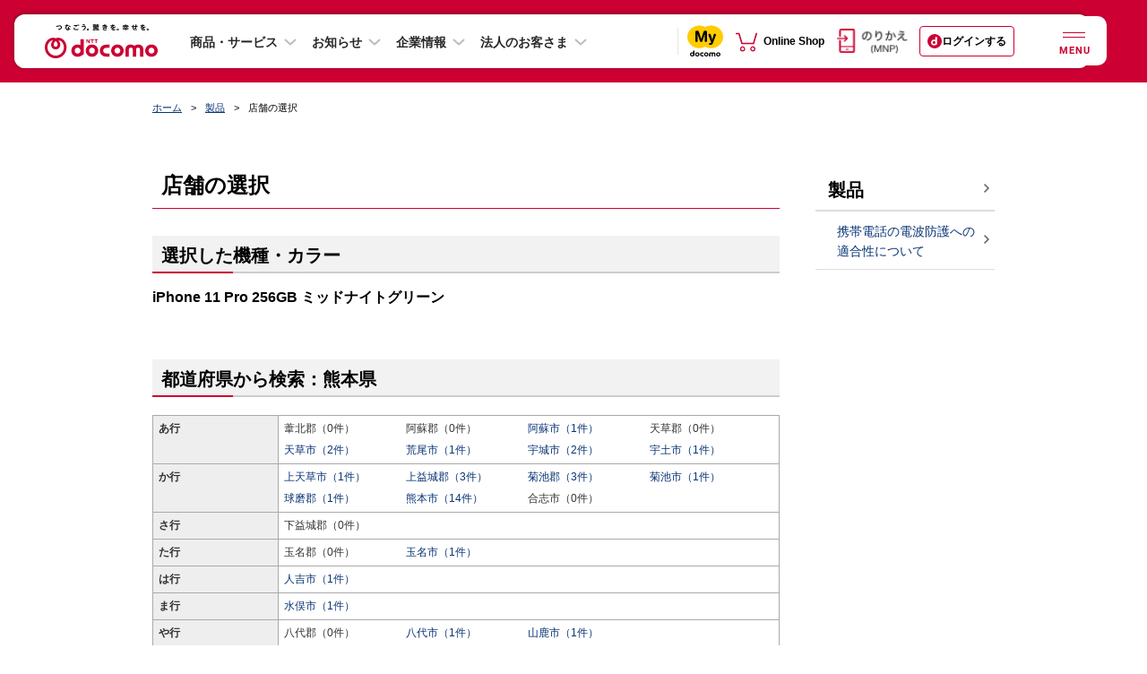

--- FILE ---
content_type: text/html
request_url: https://sjs.ssdsp.smt.docomo.ne.jp/js/dc_fw_next.html
body_size: 141
content:
<html lang="ja"><head></head><body><script src='//sjs.ssdsp.smt.docomo.ne.jp/js/dc_fw_next.js' type='text/javascript'></script></body></html>

--- FILE ---
content_type: text/css
request_url: https://www.docomo.ne.jp/css_osp/common/common_pc.css?ver=1708491613
body_size: 1195
content:
@charset "UTF-8";.only-smt,body.tb .link-smt{display:none !important}a{color:#093475}a:visited{color:#7600b3}a:hover,a:focus{text-decoration:none;color:#055be6}body{line-height:1.5}.wrapper{position:relative;min-width:960px}.contents{margin:60px auto 0;padding-bottom:100px;width:940px}.contents:before{content:"";display:table}.contents:after{content:"";display:table;clear:both}.tb .contents,.smt .contents{overflow:hidden}.contents-main{float:left;width:700px}.contents-main.full{float:none;width:100%}.contents-sub{float:right;width:200px}.nav-breadcrumb{margin:20px auto 0;width:940px}.nav-breadcrumb:before{content:"";display:table}.nav-breadcrumb:after{content:"";display:table;clear:both}.nav-breadcrumb li{float:left;margin-left:10px;font-size:78.57143%}.nav-breadcrumb li:first-child{margin-left:0}.nav-breadcrumb li:before{display:inline-block;content:">";padding-right:10px}.nav-breadcrumb li:first-child:before{display:none}.nav-local{word-break:break-all}.nav-local .tit{font-size:142.85714%;font-weight:bold;line-height:1.3;border-bottom:2px solid #ddd}.nav-local .tit a{color:#000}.nav-local .menu-item{border-bottom:1px solid #ddd}.nav-local a{display:block;padding:11px 10px 9px 22px;border-left:4px solid transparent;text-indent:-16px;text-decoration:none}.nav-local a:before{position:relative;top:-2px;display:inline-block;content:"";margin-right:10px;width:6px;height:8px;background:url("/images_osp/common/ico/ico_arrow_r01.png") no-repeat left top;background-size:contain;vertical-align:middle}.nav-local a:hover{color:#c03}.nav-local .is-current a{border-left-color:#c03;color:#c03}.nav-local .is-current em{font-weight:bold}.nav-local .is-current a:before,.nav-local a:hover:before{width:6px;height:8px;background-image:url("/images_osp/common/ico/ico_arrow_r01_cr.png")}.nav-local .menu-lv1>.menu-item:not(:last-child){border-bottom-width:2px}.nav-local a+.btn-toggle+.js-accordion-body .menu-item:first-child{border-top:2px solid #ddd}.nav-local .menu-lv2 .menu-item:last-child{border-bottom:0}.nav-local .menu-lv2 a{padding-left:36px}.nav-local .btn-toggle{display:none}.tit-recommend-contents{margin-bottom:.6em;line-height:1.4;font-size:115%;font-weight:bold}.txt-description{font-size:86%}.tit-recommend-contents+.txt-description{margin-top:-0.3em}.mod-recommend-contents{overflow:hidden}.mod-recommend-contents .txt-description{margin-bottom:.8em}.list-recommend-contents .slick-list{margin-right:-4px}.list-recommend-contents{overflow:hidden}.list-recommend-contents>li,.list-recommend-contents>.item,.list-recommend-contents li.slick-slide{float:left;width:232px;margin-right:4px}.list-recommend-contents>li:last-child,.list-recommend-contents>.item:last-child,.list-recommend-contents li.slick-slide:last-child{margin-right:0}.list-recommend-contents .slick-slide{padding:0}.slick-dots li{position:relative;display:inline-block;width:24px;height:4px;margin:0 6px;padding:0;cursor:pointer}.slick-dots li button{font-size:0;line-height:0;display:block;width:24px;height:4px;padding:0}.slick-dots li button:hover:before,.slick-dots li button:focus:before,.slick-dots li.slick-active button:before{background-color:#c03}.slick-dots li button:before{font-size:0;line-height:4px;position:absolute;top:1px;left:0;width:24px;height:4px;background:#aaa;-moz-border-radius:0;-webkit-border-radius:0;border-radius:0}.slick-dots li.slick-active button:before{line-height:6px;top:0;width:29px;height:6px;margin-left:-2.5px}.nav-cmn-goal ul li .daccount_login_area{padding-top:10px;text-align:left}.grid-cmn .col2 .list-cmn-btn-v li .daccount_login_area{padding-top:10px}button.sidemenu-overlay{display:none}

--- FILE ---
content_type: text/css
request_url: https://www.docomo.ne.jp/css_osp/common/parts.css?ver=1525848082
body_size: 276
content:
@charset "UTF-8";.btn-pagetop{position:fixed;right:11px;bottom:10px;display:inline-block;width:44px;height:44px;z-index:999}.btn-pagetop.hide{display:none}.btn-pagetop.bottom{position:absolute;bottom:338px}.pc .btn-pagetop.bottom{bottom:260px}.btn-pagetop:hover,.btn-pagetop:focus{opacity:.7}.noCopy{position:relative}.noCopy:before{display:block;content:" ";width:100%;height:100%;background:url(/images/spacer.gif);position:absolute;left:0;top:0;z-index:999}

--- FILE ---
content_type: text/css
request_url: https://www.docomo.ne.jp/css_osp/common/add_modules_pc.css?ver=1583284931
body_size: 1179
content:
@charset "UTF-8";

@font-face {
  font-family: 'Material Icons';
  src: url("/fonts/common/MaterialIcons-Regular.eot");
  /* IE */
  src: url("/fonts/common/MaterialIcons-Regular.woff") format("woff"), url("/fonts/common/MaterialIcons-Regular.ttf") format("truetype");
  /* iOS, Android */
}



.info-box-campaign{
	width: 100%;
	margin-bottom: 20px;
	background-color: #fff9c4;
    border-radius: 4px;
    box-shadow: rgba(4, 0, 0, 0.2) 0 1px 5px;
}

.info-box-campaign:hover{
	-webkit-box-shadow: rgba(4, 0, 0, 0.7) 0 1px 5px;
	box-shadow: rgba(4, 0, 0, 0.7) 0 1px 5px;
	opacity: .9;
}


.info-box-campaign .info-box-campaign-grid-cmn{
	display: table;
}
.info-box-campaign .info-box-campaign-grid-cmn .info-box-campaign-grid-cmn--image{
	display: table-cell;
	width: 150px;
	border-top-left-radius: 4px;
	border-bottom-left-radius: 4px;
	vertical-align: top;
	overflow: hidden;
}
.info-box-campaign .info-box-campaign-grid-cmn .info-box-campaign-grid-cmn--content{
	display: table-cell;
	padding: 14px 24px 14px 14px;
	box-sizing: border-box;
}


/* Parts */
.info-box-campaign .info-box-campaign-link{
	display: block;
	position: relative;
	padding: 0;
    border: 0;
    font: inherit;
    vertical-align: baseline;
    color: #000;
    text-decoration: none;
}
.info-box-campaign .info-box-campaign-link .info-box-campaign-icon{
	position: absolute;
	top: 0;
	right: 14px;
	bottom: 0;
	margin: auto;
}

.info-box-campaign .info-box-campaign-grid-cmn .info-box-campaign-grid-cmn--title{
	font-size: 115%;
	font-weight: bold;
	margin-bottom: 14px;
}

.info-box-campaign .info-box-campaign-grid-cmn .info-box-campaign-grid-cmn--image img{
	width: 150px;
}

.info-box-campaign .info-box-campaign-grid-cmn .info-box-campaign-grid-cmn--content .mark{
	margin-bottom: 14px;
}
.info-box-campaign .info-box-campaign-grid-cmn .info-box-campaign-grid-cmn--content .mark + p{
	margin-top: 0;
}


/* botton */
.info-box-campaign-btn-cmn {
    display: block;
    margin: 0 -17px 50px 0 !important;
    text-align: center;
    letter-spacing: -.5em;
}
.contents p + .info-box-campaign-btn-cmn {
    margin-top: -20px;
}
.info-box-campaign-btn-cmn__item {
  display: inline-block;
  padding: 17px 17px 0 0;
  text-align: left;
  letter-spacing: normal;
}
.info-box-campaign-btn-cmn .info-box-campaign-btn-cmn__button--h2-arrow{
overflow: visible;
    font: inherit;
    background: 0;
    -webkit-user-select: none;
    -moz-user-select: none;
    -ms-user-select: none;
    -webkit-appearance: none;
    display: block;
    border: 2px solid #b8b8b8;
    border-radius: 50px;
    text-align: center;
    font-weight: bold;
    color: #333;
    -webkit-box-shadow: none;
    box-shadow: none;
    text-decoration: none;
    letter-spacing: -.5em;
    background: transparent;
    cursor: pointer;
    width: 310px;
}
.info-box-campaign-btn-cmn .info-box-campaign-btn-cmn__button--h2-arrow{
	font-size: 100%;
    line-height: 1.2;
    padding: 10px 40px 10px 40px;
}
.info-box-campaign-btn-cmn .info-box-campaign-btn-cmn__button--h2-arrow .info-box-campaign-btn-cmn__button-inner{
    padding-right: 20px;
}
.info-box-campaign-btn-cmn__button-inner {
    position: relative;
    display: inline-block;
    vertical-align: middle;
    text-align: center;
    letter-spacing: normal;
}
.info-box-campaign-btn-cmn .info-box-campaign-btn-cmn__button--h2-arrow .info-box-campaign-btn-cmn__button-inner .info-box-campaign-btn-cmn__icon-arrow{
font-size: 14px;
}
.info-box-campaign-btn-cmn__icon-arrow {
    right: -0.28571em;
    -webkit-transform: scale(1.3);
    -ms-transform: scale(1.3);
    transform: scale(1.3);
    -webkit-transform-origin: center;
    -ms-transform-origin: center;
    transform-origin: center;
}

.info-box-campaign-btn-cmn__icon-arrow {
    content: '';
    display: inline-block;
    overflow: hidden;
    white-space: nowrap;
    position: absolute;
    top: -1em;
    bottom: -1em;
    width: 1em;
    height: 1em;
    font-size: 1em;
    margin: auto;
    line-height: 1em;
    vertical-align: top;
    text-align: center;
    text-decoration: none;
    font-family: 'Material Icons';
    font-style: normal;
    font-weight: normal;
    pointer-events: none;
    color: #666;
    background: 0 0 no-repeat;
    background-size: contain;
}

.info-box-campaign-btn-cmn .info-box-campaign-btn-cmn__button--h2-arrow:hover {
    background: #f2f2f2;
    -webkit-box-shadow: 0 1px 5px rgba(4, 0, 0, 0.35);
    box-shadow: 0 1px 5px rgba(4, 0, 0, 0.35);
}

--- FILE ---
content_type: text/css
request_url: https://www.docomo.ne.jp/css_osp/common/newhf/v1.css?ver=1753236012
body_size: 22262
content:
@charset "UTF-8";

/*
 * docommon colors
 * docommonのクライアントライブラリに定義されているcolors.lessを持ってきました。
 * 不要であれば、削除してください。
 * ヘッダーやフッターの色としても使用しているため、削除する場合は、その値の変換もお願いします。
 *
 */
/*
 * component colors
 * AEM開発チームで作成したlessファイルに使用されている色定義です。
 *
 */
/*-- GlobalHeader --*/
/*-- GlobalFooter --*/
/*-- LayoutContainer --*/
/*-- SiteSearch --*/
/*-- Text --*/

/* 表示／非表示制御 */
@media (max-width: 767px) {
  .corp-cmp__sp-hide {
    display: none !important;
  }
}
@media (min-width: 768px) {
  .corp-cmp__sp-hide {
    display: block !important;
  }
}
@media (max-width: 767px) {
  .corp-cmp__pc-hide {
    display: block !important;
  }
}
@media (min-width: 768px) {
  .corp-cmp__pc-hide {
    display: none !important;
  }
}
/* コンポーネント共通用（text、title以外） */
.cmp-linkmarker a {
  position: relative;
  display: inline-block;
  vertical-align: top;
}
.cmp-linkmarker a::after {
  content: '';
  position: absolute;
  top: 50%;
  width: 20%;
  height: 100%;
  -ms-transform: translate(0%, -50%);
  -webkit-transform: translate(0%, -50%);
  transform: translate(0%, -50%);
}
.cmp-linkmarker.cmp-linkmarker__gray a::after {
  background: url("../../../../../../../dam/docommon/common/icon/icon_arrow_gray.png") no-repeat center center;
  background-size: 30%;
}
.cmp-linkmarker.cmp-linkmarker__gray a[target="_blank"]::after {
  background: url("../../../../../../../dam/docommon/common/icon/icon_window_gray.png") no-repeat center center;
  background-size: 30%;
}
.cmp-linkmarker.cmp-linkmarker__black a::after {
  background: url("../../../../../../../dam/docommon/common/icon/icon_arrow_black.png") no-repeat center center;
  background-size: 30%;
}
.cmp-linkmarker.cmp-linkmarker__black a[target="_blank"]::after {
  background: url("../../../../../../../dam/docommon/common/icon/icon_window_black.png") no-repeat center center;
  background-size: 30%;
}
.cmp-linkmarker.cmp-linkmarker__white a::after {
  background: url("../../../../../../../dam/docommon/common/icon/icon_arrow_white.png") no-repeat center center;
  background-size: 30%;
}
.cmp-linkmarker.cmp-linkmarker__white a[target="_blank"]::after {
  background: url("../../../../../../../dam/docommon/common/icon/icon_window_white.png") no-repeat center center;
  background-size: 30%;
}
.cmp-linkmarker.cmp-linkmarker__pdf a::after {
  background: url("../../../../../../../dam/docommon/common/icon/icon_pdf.png") no-repeat center center;
  background-size: 30%;
}
/* imageコンポーネント用 */
a.cmp-linkmarker .cmp-image__parent {
  position: relative;
}
a.cmp-linkmarker .cmp-image__parent::after {
  content: '';
  position: absolute;
  top: 45%;
  right: 2%;
  width: 10%;
  height: 10%;
}
a.cmp-linkmarker.cmp-linkmarker__gray .cmp-image__parent::after {
  background: url("../../../../../../../dam/docommon/common/icon/icon_arrow_gray.png") no-repeat center center;
  background-size: 30%;
}
a.cmp-linkmarker.cmp-linkmarker__gray[target="_blank"] .cmp-image__parent::after {
  background: url("../../../../../../../dam/docommon/common/icon/icon_window_gray.png") no-repeat center center;
  background-size: 30%;
}
a.cmp-linkmarker.cmp-linkmarker__black .cmp-image__parent::after {
  background: url("../../../../../../../dam/docommon/common/icon/icon_arrow_black.png") no-repeat center center;
  background-size: 30%;
}
a.cmp-linkmarker.cmp-linkmarker__black[target="_blank"] .cmp-image__parent::after {
  background: url("../../../../../../../dam/docommon/common/icon/icon_window_black.png") no-repeat center center;
  background-size: 30%;
}
a.cmp-linkmarker.cmp-linkmarker__white .cmp-image__parent::after {
  background: url("../../../../../../../dam/docommon/common/icon/icon_arrow_white.png") no-repeat center center;
  background-size: 30%;
}
a.cmp-linkmarker.cmp-linkmarker__white[target="_blank"] .cmp-image__parent::after {
  background: url("../../../../../../../dam/docommon/common/icon/icon_window_white.png") no-repeat center center;
  background-size: 30%;
}
a.cmp-linkmarker.cmp-linkmarker__pdf .cmp-image__parent::after {
  background: url("../../../../../../../dam/docommon/common/icon/icon_pdf.png") no-repeat center center;
  background-size: 30%;
}
/* text,titleコンポーネント用 */
.cmp-text.cmp-link-marker.cmp-link-marker__type-arrow-left.cmp-link-marker__pos-left a,
.cmp-title.cmp-link-marker.cmp-link-marker__type-arrow-left.cmp-link-marker__pos-left a {
  position: relative;
  display: inline-block;
  vertical-align: top;
  padding-left: 1em;
}
.cmp-text.cmp-link-marker.cmp-link-marker__type-arrow-left.cmp-link-marker__pos-left a::before,
.cmp-title.cmp-link-marker.cmp-link-marker__type-arrow-left.cmp-link-marker__pos-left a::before {
  content: '';
  position: absolute;
  top: 50%;
  width: 1em;
  height: 100%;
  -ms-transform: translate(0%, -50%);
  -webkit-transform: translate(0%, -50%);
  transform: translate(0%, -50%);
  margin-left: -1em;
}
.cmp-text.cmp-link-marker.cmp-link-marker__type-arrow-left.cmp-link-marker__pos-left.cmp-link-marker__color-gray a::before,
.cmp-title.cmp-link-marker.cmp-link-marker__type-arrow-left.cmp-link-marker__pos-left.cmp-link-marker__color-gray a::before {
  background: url("../../../../../../../dam/docommon/common/icon/icon_arrow_left_gray.png") no-repeat center center;
  background-size: 60%;
}
.cmp-text.cmp-link-marker.cmp-link-marker__type-arrow-left.cmp-link-marker__pos-left.cmp-link-marker__color-black a::before,
.cmp-title.cmp-link-marker.cmp-link-marker__type-arrow-left.cmp-link-marker__pos-left.cmp-link-marker__color-black a::before {
  background: url("../../../../../../../dam/docommon/common/icon/icon_arrow_left_black.png") no-repeat center center;
  background-size: 60%;
}
.cmp-text.cmp-link-marker.cmp-link-marker__type-arrow-left.cmp-link-marker__pos-left.cmp-link-marker__color-white a::before,
.cmp-title.cmp-link-marker.cmp-link-marker__type-arrow-left.cmp-link-marker__pos-left.cmp-link-marker__color-white a::before {
  background: url("../../../../../../../dam/docommon/common/icon/icon_arrow_left_white.png") no-repeat center center;
  background-size: 60%;
}
.cmp-text.cmp-link-marker.cmp-link-marker__type-arrow-left.cmp-link-marker__pos-right a,
.cmp-title.cmp-link-marker.cmp-link-marker__type-arrow-left.cmp-link-marker__pos-right a {
  position: relative;
  display: inline-block;
  vertical-align: top;
  margin-right: 1em;
}
.cmp-text.cmp-link-marker.cmp-link-marker__type-arrow-left.cmp-link-marker__pos-right a::after,
.cmp-title.cmp-link-marker.cmp-link-marker__type-arrow-left.cmp-link-marker__pos-right a::after {
  content: '';
  position: absolute;
  top: 50%;
  width: 1em;
  height: 100%;
  -ms-transform: translate(0%, -50%);
  -webkit-transform: translate(0%, -50%);
  transform: translate(0%, -50%);
  margin-left: 0.5em;
  right: -1.1em;
}
.cmp-text.cmp-link-marker.cmp-link-marker__type-arrow-left.cmp-link-marker__pos-right.cmp-link-marker__color-gray a::after,
.cmp-title.cmp-link-marker.cmp-link-marker__type-arrow-left.cmp-link-marker__pos-right.cmp-link-marker__color-gray a::after {
  background: url("../../../../../../../dam/docommon/common/icon/icon_arrow_left_gray.png") no-repeat center center;
  background-size: 60%;
}
.cmp-text.cmp-link-marker.cmp-link-marker__type-arrow-left.cmp-link-marker__pos-right.cmp-link-marker__color-black a::after,
.cmp-title.cmp-link-marker.cmp-link-marker__type-arrow-left.cmp-link-marker__pos-right.cmp-link-marker__color-black a::after {
  background: url("../../../../../../../dam/docommon/common/icon/icon_arrow_left_black.png") no-repeat center center;
  background-size: 60%;
}
.cmp-text.cmp-link-marker.cmp-link-marker__type-arrow-left.cmp-link-marker__pos-right.cmp-link-marker__color-white a::after,
.cmp-title.cmp-link-marker.cmp-link-marker__type-arrow-left.cmp-link-marker__pos-right.cmp-link-marker__color-white a::after {
  background: url("../../../../../../../dam/docommon/common/icon/icon_arrow_left_white.png") no-repeat center center;
  background-size: 60%;
}
.cmp-text.cmp-link-marker.cmp-link-marker__type-arrow-left.cmp-link-marker__pos-start a,
.cmp-title.cmp-link-marker.cmp-link-marker__type-arrow-left.cmp-link-marker__pos-start a {
  position: relative;
  display: inline-block;
  text-indent: 1em;
}
.cmp-text.cmp-link-marker.cmp-link-marker__type-arrow-left.cmp-link-marker__pos-start.cmp-link-marker__color-gray i.cmp-link-marker-icon,
.cmp-title.cmp-link-marker.cmp-link-marker__type-arrow-left.cmp-link-marker__pos-start.cmp-link-marker__color-gray i.cmp-link-marker-icon {
  background: url("../../../../../../../dam/docommon/common/icon/icon_arrow_left_gray.png") no-repeat center center;
  position: absolute;
  background-size: 100%;
  background-position-y: center;
  margin-left: -0.75em;
  overflow: hidden;
  text-indent: 100%;
  white-space: nowrap;
  max-width: 0.6em;
  width: 1.2em;
}
.cmp-text.cmp-link-marker.cmp-link-marker__type-arrow-left.cmp-link-marker__pos-start.cmp-link-marker__color-black i.cmp-link-marker-icon,
.cmp-title.cmp-link-marker.cmp-link-marker__type-arrow-left.cmp-link-marker__pos-start.cmp-link-marker__color-black i.cmp-link-marker-icon {
  background: url("../../../../../../../dam/docommon/common/icon/icon_arrow_left_black.png") no-repeat center center;
  position: absolute;
  background-size: 100%;
  background-position-y: center;
  margin-left: -0.75em;
  overflow: hidden;
  text-indent: 100%;
  white-space: nowrap;
  max-width: 0.6em;
  width: 1.2em;
}
.cmp-text.cmp-link-marker.cmp-link-marker__type-arrow-left.cmp-link-marker__pos-start.cmp-link-marker__color-white i.cmp-link-marker-icon,
.cmp-title.cmp-link-marker.cmp-link-marker__type-arrow-left.cmp-link-marker__pos-start.cmp-link-marker__color-white i.cmp-link-marker-icon {
  background: url("../../../../../../../dam/docommon/common/icon/icon_arrow_left_white.png") no-repeat center center;
  position: absolute;
  background-size: 100%;
  background-position-y: center;
  margin-left: -0.75em;
  overflow: hidden;
  text-indent: 100%;
  white-space: nowrap;
  max-width: 0.6em;
  width: 1.2em;
}
.cmp-text.cmp-link-marker.cmp-link-marker__type-arrow-left.cmp-link-marker__pos-end a,
.cmp-title.cmp-link-marker.cmp-link-marker__type-arrow-left.cmp-link-marker__pos-end a {
  position: relative;
  display: inline-block;
  margin-right: 1em;
}
.cmp-text.cmp-link-marker.cmp-link-marker__type-arrow-left.cmp-link-marker__pos-end.cmp-link-marker__color-gray i.cmp-link-marker-icon,
.cmp-title.cmp-link-marker.cmp-link-marker__type-arrow-left.cmp-link-marker__pos-end.cmp-link-marker__color-gray i.cmp-link-marker-icon {
  background: url("../../../../../../../dam/docommon/common/icon/icon_arrow_left_gray.png") no-repeat center center;
  position: absolute;
  background-size: 100%;
  background-position-y: center;
  margin-left: 0.5em;
  overflow: hidden;
  text-indent: 100%;
  white-space: nowrap;
  max-width: 0.6em;
  width: 1.2em;
}
.cmp-text.cmp-link-marker.cmp-link-marker__type-arrow-left.cmp-link-marker__pos-end.cmp-link-marker__color-black i.cmp-link-marker-icon,
.cmp-title.cmp-link-marker.cmp-link-marker__type-arrow-left.cmp-link-marker__pos-end.cmp-link-marker__color-black i.cmp-link-marker-icon {
  background: url("../../../../../../../dam/docommon/common/icon/icon_arrow_left_black.png") no-repeat center center;
  position: absolute;
  background-size: 100%;
  background-position-y: center;
  margin-left: 0.5em;
  overflow: hidden;
  text-indent: 100%;
  white-space: nowrap;
  max-width: 0.6em;
  width: 1.2em;
}
.cmp-text.cmp-link-marker.cmp-link-marker__type-arrow-left.cmp-link-marker__pos-end.cmp-link-marker__color-white i.cmp-link-marker-icon,
.cmp-title.cmp-link-marker.cmp-link-marker__type-arrow-left.cmp-link-marker__pos-end.cmp-link-marker__color-white i.cmp-link-marker-icon {
  background: url("../../../../../../../dam/docommon/common/icon/icon_arrow_left_white.png") no-repeat center center;
  position: absolute;
  background-size: 100%;
  background-position-y: center;
  margin-left: 0.5em;
  overflow: hidden;
  text-indent: 100%;
  white-space: nowrap;
  max-width: 0.6em;
  width: 1.2em;
}
.cmp-text.cmp-link-marker.cmp-link-marker__type-arrow-left.cmp-link-marker__pos-right a::after,
.cmp-title.cmp-link-marker.cmp-link-marker__type-arrow-left.cmp-link-marker__pos-right a::after {
  right: -1em;
}
.cmp-text.cmp-link-marker.cmp-link-marker__type-arrow-right.cmp-link-marker__pos-left a,
.cmp-title.cmp-link-marker.cmp-link-marker__type-arrow-right.cmp-link-marker__pos-left a {
  position: relative;
  display: inline-block;
  vertical-align: top;
  padding-left: 1em;
}
.cmp-text.cmp-link-marker.cmp-link-marker__type-arrow-right.cmp-link-marker__pos-left a::before,
.cmp-title.cmp-link-marker.cmp-link-marker__type-arrow-right.cmp-link-marker__pos-left a::before {
  content: '';
  position: absolute;
  top: 50%;
  width: 1em;
  height: 100%;
  -ms-transform: translate(0%, -50%);
  -webkit-transform: translate(0%, -50%);
  transform: translate(0%, -50%);
  margin-left: -1em;
}
.cmp-text.cmp-link-marker.cmp-link-marker__type-arrow-right.cmp-link-marker__pos-left.cmp-link-marker__color-gray a::before,
.cmp-title.cmp-link-marker.cmp-link-marker__type-arrow-right.cmp-link-marker__pos-left.cmp-link-marker__color-gray a::before {
  background: url("../../../../../../../dam/docommon/common/icon/icon_arrow_gray.png") no-repeat center center;
  background-size: 60%;
}
.cmp-text.cmp-link-marker.cmp-link-marker__type-arrow-right.cmp-link-marker__pos-left.cmp-link-marker__color-black a::before,
.cmp-title.cmp-link-marker.cmp-link-marker__type-arrow-right.cmp-link-marker__pos-left.cmp-link-marker__color-black a::before {
  background: url("../../../../../../../dam/docommon/common/icon/icon_arrow_black.png") no-repeat center center;
  background-size: 60%;
}
.cmp-text.cmp-link-marker.cmp-link-marker__type-arrow-right.cmp-link-marker__pos-left.cmp-link-marker__color-white a::before,
.cmp-title.cmp-link-marker.cmp-link-marker__type-arrow-right.cmp-link-marker__pos-left.cmp-link-marker__color-white a::before {
  background: url("../../../../../../../dam/docommon/common/icon/icon_arrow_white.png") no-repeat center center;
  background-size: 60%;
}
.cmp-text.cmp-link-marker.cmp-link-marker__type-arrow-right.cmp-link-marker__pos-right a,
.cmp-title.cmp-link-marker.cmp-link-marker__type-arrow-right.cmp-link-marker__pos-right a {
  position: relative;
  display: inline-block;
  vertical-align: top;
  margin-right: 1em;
}
.cmp-text.cmp-link-marker.cmp-link-marker__type-arrow-right.cmp-link-marker__pos-right a::after,
.cmp-title.cmp-link-marker.cmp-link-marker__type-arrow-right.cmp-link-marker__pos-right a::after {
  content: '';
  position: absolute;
  top: 50%;
  width: 1em;
  height: 100%;
  -ms-transform: translate(0%, -50%);
  -webkit-transform: translate(0%, -50%);
  transform: translate(0%, -50%);
  margin-left: 0.5em;
  right: -1.1em;
}
.cmp-text.cmp-link-marker.cmp-link-marker__type-arrow-right.cmp-link-marker__pos-right.cmp-link-marker__color-gray a::after,
.cmp-title.cmp-link-marker.cmp-link-marker__type-arrow-right.cmp-link-marker__pos-right.cmp-link-marker__color-gray a::after {
  background: url("../../../../../../../dam/docommon/common/icon/icon_arrow_gray.png") no-repeat center center;
  background-size: 60%;
}
.cmp-text.cmp-link-marker.cmp-link-marker__type-arrow-right.cmp-link-marker__pos-right.cmp-link-marker__color-black a::after,
.cmp-title.cmp-link-marker.cmp-link-marker__type-arrow-right.cmp-link-marker__pos-right.cmp-link-marker__color-black a::after {
  background: url("../../../../../../../dam/docommon/common/icon/icon_arrow_black.png") no-repeat center center;
  background-size: 60%;
}
.cmp-text.cmp-link-marker.cmp-link-marker__type-arrow-right.cmp-link-marker__pos-right.cmp-link-marker__color-white a::after,
.cmp-title.cmp-link-marker.cmp-link-marker__type-arrow-right.cmp-link-marker__pos-right.cmp-link-marker__color-white a::after {
  background: url("../../../../../../../dam/docommon/common/icon/icon_arrow_white.png") no-repeat center center;
  background-size: 60%;
}
.cmp-text.cmp-link-marker.cmp-link-marker__type-arrow-right.cmp-link-marker__pos-start a,
.cmp-title.cmp-link-marker.cmp-link-marker__type-arrow-right.cmp-link-marker__pos-start a {
  position: relative;
  display: inline-block;
  text-indent: 1em;
}
.cmp-text.cmp-link-marker.cmp-link-marker__type-arrow-right.cmp-link-marker__pos-start.cmp-link-marker__color-gray i.cmp-link-marker-icon,
.cmp-title.cmp-link-marker.cmp-link-marker__type-arrow-right.cmp-link-marker__pos-start.cmp-link-marker__color-gray i.cmp-link-marker-icon {
  background: url("../../../../../../../dam/docommon/common/icon/icon_arrow_gray.png") no-repeat center center;
  position: absolute;
  background-size: 100%;
  background-position-y: center;
  margin-left: -0.75em;
  overflow: hidden;
  text-indent: 100%;
  white-space: nowrap;
  max-width: 0.6em;
  width: 1.2em;
}
.cmp-text.cmp-link-marker.cmp-link-marker__type-arrow-right.cmp-link-marker__pos-start.cmp-link-marker__color-black i.cmp-link-marker-icon,
.cmp-title.cmp-link-marker.cmp-link-marker__type-arrow-right.cmp-link-marker__pos-start.cmp-link-marker__color-black i.cmp-link-marker-icon {
  background: url("../../../../../../../dam/docommon/common/icon/icon_arrow_black.png") no-repeat center center;
  position: absolute;
  background-size: 100%;
  background-position-y: center;
  margin-left: -0.75em;
  overflow: hidden;
  text-indent: 100%;
  white-space: nowrap;
  max-width: 0.6em;
  width: 1.2em;
}
.cmp-text.cmp-link-marker.cmp-link-marker__type-arrow-right.cmp-link-marker__pos-start.cmp-link-marker__color-white i.cmp-link-marker-icon,
.cmp-title.cmp-link-marker.cmp-link-marker__type-arrow-right.cmp-link-marker__pos-start.cmp-link-marker__color-white i.cmp-link-marker-icon {
  background: url("../../../../../../../dam/docommon/common/icon/icon_arrow_white.png") no-repeat center center;
  position: absolute;
  background-size: 100%;
  background-position-y: center;
  margin-left: -0.75em;
  overflow: hidden;
  text-indent: 100%;
  white-space: nowrap;
  max-width: 0.6em;
  width: 1.2em;
}
.cmp-text.cmp-link-marker.cmp-link-marker__type-arrow-right.cmp-link-marker__pos-end a,
.cmp-title.cmp-link-marker.cmp-link-marker__type-arrow-right.cmp-link-marker__pos-end a {
  position: relative;
  display: inline-block;
  margin-right: 1em;
}
.cmp-text.cmp-link-marker.cmp-link-marker__type-arrow-right.cmp-link-marker__pos-end.cmp-link-marker__color-gray i.cmp-link-marker-icon,
.cmp-title.cmp-link-marker.cmp-link-marker__type-arrow-right.cmp-link-marker__pos-end.cmp-link-marker__color-gray i.cmp-link-marker-icon {
  background: url("../../../../../../../dam/docommon/common/icon/icon_arrow_gray.png") no-repeat center center;
  position: absolute;
  background-size: 100%;
  background-position-y: center;
  margin-left: 0.5em;
  overflow: hidden;
  text-indent: 100%;
  white-space: nowrap;
  max-width: 0.6em;
  width: 1.2em;
}
.cmp-text.cmp-link-marker.cmp-link-marker__type-arrow-right.cmp-link-marker__pos-end.cmp-link-marker__color-black i.cmp-link-marker-icon,
.cmp-title.cmp-link-marker.cmp-link-marker__type-arrow-right.cmp-link-marker__pos-end.cmp-link-marker__color-black i.cmp-link-marker-icon {
  background: url("../../../../../../../dam/docommon/common/icon/icon_arrow_black.png") no-repeat center center;
  position: absolute;
  background-size: 100%;
  background-position-y: center;
  margin-left: 0.5em;
  overflow: hidden;
  text-indent: 100%;
  white-space: nowrap;
  max-width: 0.6em;
  width: 1.2em;
}
.cmp-text.cmp-link-marker.cmp-link-marker__type-arrow-right.cmp-link-marker__pos-end.cmp-link-marker__color-white i.cmp-link-marker-icon,
.cmp-title.cmp-link-marker.cmp-link-marker__type-arrow-right.cmp-link-marker__pos-end.cmp-link-marker__color-white i.cmp-link-marker-icon {
  background: url("../../../../../../../dam/docommon/common/icon/icon_arrow_white.png") no-repeat center center;
  position: absolute;
  background-size: 100%;
  background-position-y: center;
  margin-left: 0.5em;
  overflow: hidden;
  text-indent: 100%;
  white-space: nowrap;
  max-width: 0.6em;
  width: 1.2em;
}
.cmp-text.cmp-link-marker.cmp-link-marker__type-arrow-right.cmp-link-marker__pos-right a::after,
.cmp-title.cmp-link-marker.cmp-link-marker__type-arrow-right.cmp-link-marker__pos-right a::after {
  right: -1em;
}
.cmp-text.cmp-link-marker.cmp-link-marker__type-arrow-top.cmp-link-marker__pos-left a,
.cmp-title.cmp-link-marker.cmp-link-marker__type-arrow-top.cmp-link-marker__pos-left a {
  position: relative;
  display: inline-block;
  vertical-align: top;
  padding-left: 1em;
}
.cmp-text.cmp-link-marker.cmp-link-marker__type-arrow-top.cmp-link-marker__pos-left a::before,
.cmp-title.cmp-link-marker.cmp-link-marker__type-arrow-top.cmp-link-marker__pos-left a::before {
  content: '';
  position: absolute;
  top: 50%;
  width: 1em;
  height: 100%;
  -ms-transform: translate(0%, -50%);
  -webkit-transform: translate(0%, -50%);
  transform: translate(0%, -50%);
  margin-left: -1em;
}
.cmp-text.cmp-link-marker.cmp-link-marker__type-arrow-top.cmp-link-marker__pos-left.cmp-link-marker__color-gray a::before,
.cmp-title.cmp-link-marker.cmp-link-marker__type-arrow-top.cmp-link-marker__pos-left.cmp-link-marker__color-gray a::before {
  background: url("../../../../../../../dam/docommon/common/icon/icon_arrow_top_gray.png") no-repeat center center;
  background-size: 60%;
}
.cmp-text.cmp-link-marker.cmp-link-marker__type-arrow-top.cmp-link-marker__pos-left.cmp-link-marker__color-black a::before,
.cmp-title.cmp-link-marker.cmp-link-marker__type-arrow-top.cmp-link-marker__pos-left.cmp-link-marker__color-black a::before {
  background: url("../../../../../../../dam/docommon/common/icon/icon_arrow_top_black.png") no-repeat center center;
  background-size: 60%;
}
.cmp-text.cmp-link-marker.cmp-link-marker__type-arrow-top.cmp-link-marker__pos-left.cmp-link-marker__color-white a::before,
.cmp-title.cmp-link-marker.cmp-link-marker__type-arrow-top.cmp-link-marker__pos-left.cmp-link-marker__color-white a::before {
  background: url("../../../../../../../dam/docommon/common/icon/icon_arrow_top_white.png") no-repeat center center;
  background-size: 60%;
}
.cmp-text.cmp-link-marker.cmp-link-marker__type-arrow-top.cmp-link-marker__pos-right a,
.cmp-title.cmp-link-marker.cmp-link-marker__type-arrow-top.cmp-link-marker__pos-right a {
  position: relative;
  display: inline-block;
  vertical-align: top;
  margin-right: 1em;
}
.cmp-text.cmp-link-marker.cmp-link-marker__type-arrow-top.cmp-link-marker__pos-right a::after,
.cmp-title.cmp-link-marker.cmp-link-marker__type-arrow-top.cmp-link-marker__pos-right a::after {
  content: '';
  position: absolute;
  top: 50%;
  width: 1em;
  height: 100%;
  -ms-transform: translate(0%, -50%);
  -webkit-transform: translate(0%, -50%);
  transform: translate(0%, -50%);
  margin-left: 0.5em;
  right: -1.1em;
}
.cmp-text.cmp-link-marker.cmp-link-marker__type-arrow-top.cmp-link-marker__pos-right.cmp-link-marker__color-gray a::after,
.cmp-title.cmp-link-marker.cmp-link-marker__type-arrow-top.cmp-link-marker__pos-right.cmp-link-marker__color-gray a::after {
  background: url("../../../../../../../dam/docommon/common/icon/icon_arrow_top_gray.png") no-repeat center center;
  background-size: 60%;
}
.cmp-text.cmp-link-marker.cmp-link-marker__type-arrow-top.cmp-link-marker__pos-right.cmp-link-marker__color-black a::after,
.cmp-title.cmp-link-marker.cmp-link-marker__type-arrow-top.cmp-link-marker__pos-right.cmp-link-marker__color-black a::after {
  background: url("../../../../../../../dam/docommon/common/icon/icon_arrow_top_black.png") no-repeat center center;
  background-size: 60%;
}
.cmp-text.cmp-link-marker.cmp-link-marker__type-arrow-top.cmp-link-marker__pos-right.cmp-link-marker__color-white a::after,
.cmp-title.cmp-link-marker.cmp-link-marker__type-arrow-top.cmp-link-marker__pos-right.cmp-link-marker__color-white a::after {
  background: url("../../../../../../../dam/docommon/common/icon/icon_arrow_top_white.png") no-repeat center center;
  background-size: 60%;
}
.cmp-text.cmp-link-marker.cmp-link-marker__type-arrow-top.cmp-link-marker__pos-start a,
.cmp-title.cmp-link-marker.cmp-link-marker__type-arrow-top.cmp-link-marker__pos-start a {
  position: relative;
  display: inline-block;
  text-indent: 1em;
}
.cmp-text.cmp-link-marker.cmp-link-marker__type-arrow-top.cmp-link-marker__pos-start.cmp-link-marker__color-gray i.cmp-link-marker-icon,
.cmp-title.cmp-link-marker.cmp-link-marker__type-arrow-top.cmp-link-marker__pos-start.cmp-link-marker__color-gray i.cmp-link-marker-icon {
  background: url("../../../../../../../dam/docommon/common/icon/icon_arrow_top_gray.png") no-repeat center center;
  position: absolute;
  background-size: 100%;
  background-position-y: center;
  margin-left: -0.75em;
  overflow: hidden;
  text-indent: 100%;
  white-space: nowrap;
  max-width: 0.6em;
  width: 1.2em;
}
.cmp-text.cmp-link-marker.cmp-link-marker__type-arrow-top.cmp-link-marker__pos-start.cmp-link-marker__color-black i.cmp-link-marker-icon,
.cmp-title.cmp-link-marker.cmp-link-marker__type-arrow-top.cmp-link-marker__pos-start.cmp-link-marker__color-black i.cmp-link-marker-icon {
  background: url("../../../../../../../dam/docommon/common/icon/icon_arrow_top_black.png") no-repeat center center;
  position: absolute;
  background-size: 100%;
  background-position-y: center;
  margin-left: -0.75em;
  overflow: hidden;
  text-indent: 100%;
  white-space: nowrap;
  max-width: 0.6em;
  width: 1.2em;
}
.cmp-text.cmp-link-marker.cmp-link-marker__type-arrow-top.cmp-link-marker__pos-start.cmp-link-marker__color-white i.cmp-link-marker-icon,
.cmp-title.cmp-link-marker.cmp-link-marker__type-arrow-top.cmp-link-marker__pos-start.cmp-link-marker__color-white i.cmp-link-marker-icon {
  background: url("../../../../../../../dam/docommon/common/icon/icon_arrow_top_white.png") no-repeat center center;
  position: absolute;
  background-size: 100%;
  background-position-y: center;
  margin-left: -0.75em;
  overflow: hidden;
  text-indent: 100%;
  white-space: nowrap;
  max-width: 0.6em;
  width: 1.2em;
}
.cmp-text.cmp-link-marker.cmp-link-marker__type-arrow-top.cmp-link-marker__pos-end a,
.cmp-title.cmp-link-marker.cmp-link-marker__type-arrow-top.cmp-link-marker__pos-end a {
  position: relative;
  display: inline-block;
  margin-right: 1em;
}
.cmp-text.cmp-link-marker.cmp-link-marker__type-arrow-top.cmp-link-marker__pos-end.cmp-link-marker__color-gray i.cmp-link-marker-icon,
.cmp-title.cmp-link-marker.cmp-link-marker__type-arrow-top.cmp-link-marker__pos-end.cmp-link-marker__color-gray i.cmp-link-marker-icon {
  background: url("../../../../../../../dam/docommon/common/icon/icon_arrow_top_gray.png") no-repeat center center;
  position: absolute;
  background-size: 100%;
  background-position-y: center;
  margin-left: 0.5em;
  overflow: hidden;
  text-indent: 100%;
  white-space: nowrap;
  max-width: 0.6em;
  width: 1.2em;
}
.cmp-text.cmp-link-marker.cmp-link-marker__type-arrow-top.cmp-link-marker__pos-end.cmp-link-marker__color-black i.cmp-link-marker-icon,
.cmp-title.cmp-link-marker.cmp-link-marker__type-arrow-top.cmp-link-marker__pos-end.cmp-link-marker__color-black i.cmp-link-marker-icon {
  background: url("../../../../../../../dam/docommon/common/icon/icon_arrow_top_black.png") no-repeat center center;
  position: absolute;
  background-size: 100%;
  background-position-y: center;
  margin-left: 0.5em;
  overflow: hidden;
  text-indent: 100%;
  white-space: nowrap;
  max-width: 0.6em;
  width: 1.2em;
}
.cmp-text.cmp-link-marker.cmp-link-marker__type-arrow-top.cmp-link-marker__pos-end.cmp-link-marker__color-white i.cmp-link-marker-icon,
.cmp-title.cmp-link-marker.cmp-link-marker__type-arrow-top.cmp-link-marker__pos-end.cmp-link-marker__color-white i.cmp-link-marker-icon {
  background: url("../../../../../../../dam/docommon/common/icon/icon_arrow_top_white.png") no-repeat center center;
  position: absolute;
  background-size: 100%;
  background-position-y: center;
  margin-left: 0.5em;
  overflow: hidden;
  text-indent: 100%;
  white-space: nowrap;
  max-width: 0.6em;
  width: 1.2em;
}
.cmp-text.cmp-link-marker.cmp-link-marker__type-arrow-bottom.cmp-link-marker__pos-left a,
.cmp-title.cmp-link-marker.cmp-link-marker__type-arrow-bottom.cmp-link-marker__pos-left a {
  position: relative;
  display: inline-block;
  vertical-align: top;
  padding-left: 1em;
}
.cmp-text.cmp-link-marker.cmp-link-marker__type-arrow-bottom.cmp-link-marker__pos-left a::before,
.cmp-title.cmp-link-marker.cmp-link-marker__type-arrow-bottom.cmp-link-marker__pos-left a::before {
  content: '';
  position: absolute;
  top: 50%;
  width: 1em;
  height: 100%;
  -ms-transform: translate(0%, -50%);
  -webkit-transform: translate(0%, -50%);
  transform: translate(0%, -50%);
  margin-left: -1em;
}
.cmp-text.cmp-link-marker.cmp-link-marker__type-arrow-bottom.cmp-link-marker__pos-left.cmp-link-marker__color-gray a::before,
.cmp-title.cmp-link-marker.cmp-link-marker__type-arrow-bottom.cmp-link-marker__pos-left.cmp-link-marker__color-gray a::before {
  background: url("../../../../../../../dam/docommon/common/icon/icon_arrow_bottom_gray.png") no-repeat center center;
  background-size: 60%;
}
.cmp-text.cmp-link-marker.cmp-link-marker__type-arrow-bottom.cmp-link-marker__pos-left.cmp-link-marker__color-black a::before,
.cmp-title.cmp-link-marker.cmp-link-marker__type-arrow-bottom.cmp-link-marker__pos-left.cmp-link-marker__color-black a::before {
  background: url("../../../../../../../dam/docommon/common/icon/icon_arrow_bottom_black.png") no-repeat center center;
  background-size: 60%;
}
.cmp-text.cmp-link-marker.cmp-link-marker__type-arrow-bottom.cmp-link-marker__pos-left.cmp-link-marker__color-white a::before,
.cmp-title.cmp-link-marker.cmp-link-marker__type-arrow-bottom.cmp-link-marker__pos-left.cmp-link-marker__color-white a::before {
  background: url("../../../../../../../dam/docommon/common/icon/icon_arrow_bottom_white.png") no-repeat center center;
  background-size: 60%;
}
.cmp-text.cmp-link-marker.cmp-link-marker__type-arrow-bottom.cmp-link-marker__pos-right a,
.cmp-title.cmp-link-marker.cmp-link-marker__type-arrow-bottom.cmp-link-marker__pos-right a {
  position: relative;
  display: inline-block;
  vertical-align: top;
  margin-right: 1em;
}
.cmp-text.cmp-link-marker.cmp-link-marker__type-arrow-bottom.cmp-link-marker__pos-right a::after,
.cmp-title.cmp-link-marker.cmp-link-marker__type-arrow-bottom.cmp-link-marker__pos-right a::after {
  content: '';
  position: absolute;
  top: 50%;
  width: 1em;
  height: 100%;
  -ms-transform: translate(0%, -50%);
  -webkit-transform: translate(0%, -50%);
  transform: translate(0%, -50%);
  margin-left: 0.5em;
  right: -1.1em;
}
.cmp-text.cmp-link-marker.cmp-link-marker__type-arrow-bottom.cmp-link-marker__pos-right.cmp-link-marker__color-gray a::after,
.cmp-title.cmp-link-marker.cmp-link-marker__type-arrow-bottom.cmp-link-marker__pos-right.cmp-link-marker__color-gray a::after {
  background: url("../../../../../../../dam/docommon/common/icon/icon_arrow_bottom_gray.png") no-repeat center center;
  background-size: 60%;
}
.cmp-text.cmp-link-marker.cmp-link-marker__type-arrow-bottom.cmp-link-marker__pos-right.cmp-link-marker__color-black a::after,
.cmp-title.cmp-link-marker.cmp-link-marker__type-arrow-bottom.cmp-link-marker__pos-right.cmp-link-marker__color-black a::after {
  background: url("../../../../../../../dam/docommon/common/icon/icon_arrow_bottom_black.png") no-repeat center center;
  background-size: 60%;
}
.cmp-text.cmp-link-marker.cmp-link-marker__type-arrow-bottom.cmp-link-marker__pos-right.cmp-link-marker__color-white a::after,
.cmp-title.cmp-link-marker.cmp-link-marker__type-arrow-bottom.cmp-link-marker__pos-right.cmp-link-marker__color-white a::after {
  background: url("../../../../../../../dam/docommon/common/icon/icon_arrow_bottom_white.png") no-repeat center center;
  background-size: 60%;
}
.cmp-text.cmp-link-marker.cmp-link-marker__type-arrow-bottom.cmp-link-marker__pos-start a,
.cmp-title.cmp-link-marker.cmp-link-marker__type-arrow-bottom.cmp-link-marker__pos-start a {
  position: relative;
  display: inline-block;
  text-indent: 1em;
}
.cmp-text.cmp-link-marker.cmp-link-marker__type-arrow-bottom.cmp-link-marker__pos-start.cmp-link-marker__color-gray i.cmp-link-marker-icon,
.cmp-title.cmp-link-marker.cmp-link-marker__type-arrow-bottom.cmp-link-marker__pos-start.cmp-link-marker__color-gray i.cmp-link-marker-icon {
  background: url("../../../../../../../dam/docommon/common/icon/icon_arrow_bottom_gray.png") no-repeat center center;
  position: absolute;
  background-size: 100%;
  background-position-y: center;
  margin-left: -0.75em;
  overflow: hidden;
  text-indent: 100%;
  white-space: nowrap;
  max-width: 0.6em;
  width: 1.2em;
}
.cmp-text.cmp-link-marker.cmp-link-marker__type-arrow-bottom.cmp-link-marker__pos-start.cmp-link-marker__color-black i.cmp-link-marker-icon,
.cmp-title.cmp-link-marker.cmp-link-marker__type-arrow-bottom.cmp-link-marker__pos-start.cmp-link-marker__color-black i.cmp-link-marker-icon {
  background: url("../../../../../../../dam/docommon/common/icon/icon_arrow_bottom_black.png") no-repeat center center;
  position: absolute;
  background-size: 100%;
  background-position-y: center;
  margin-left: -0.75em;
  overflow: hidden;
  text-indent: 100%;
  white-space: nowrap;
  max-width: 0.6em;
  width: 1.2em;
}
.cmp-text.cmp-link-marker.cmp-link-marker__type-arrow-bottom.cmp-link-marker__pos-start.cmp-link-marker__color-white i.cmp-link-marker-icon,
.cmp-title.cmp-link-marker.cmp-link-marker__type-arrow-bottom.cmp-link-marker__pos-start.cmp-link-marker__color-white i.cmp-link-marker-icon {
  background: url("../../../../../../../dam/docommon/common/icon/icon_arrow_bottom_white.png") no-repeat center center;
  position: absolute;
  background-size: 100%;
  background-position-y: center;
  margin-left: -0.75em;
  overflow: hidden;
  text-indent: 100%;
  white-space: nowrap;
  max-width: 0.6em;
  width: 1.2em;
}
.cmp-text.cmp-link-marker.cmp-link-marker__type-arrow-bottom.cmp-link-marker__pos-end a,
.cmp-title.cmp-link-marker.cmp-link-marker__type-arrow-bottom.cmp-link-marker__pos-end a {
  position: relative;
  display: inline-block;
  margin-right: 1em;
}
.cmp-text.cmp-link-marker.cmp-link-marker__type-arrow-bottom.cmp-link-marker__pos-end.cmp-link-marker__color-gray i.cmp-link-marker-icon,
.cmp-title.cmp-link-marker.cmp-link-marker__type-arrow-bottom.cmp-link-marker__pos-end.cmp-link-marker__color-gray i.cmp-link-marker-icon {
  background: url("../../../../../../../dam/docommon/common/icon/icon_arrow_bottom_gray.png") no-repeat center center;
  position: absolute;
  background-size: 100%;
  background-position-y: center;
  margin-left: 0.5em;
  overflow: hidden;
  text-indent: 100%;
  white-space: nowrap;
  max-width: 0.6em;
  width: 1.2em;
}
.cmp-text.cmp-link-marker.cmp-link-marker__type-arrow-bottom.cmp-link-marker__pos-end.cmp-link-marker__color-black i.cmp-link-marker-icon,
.cmp-title.cmp-link-marker.cmp-link-marker__type-arrow-bottom.cmp-link-marker__pos-end.cmp-link-marker__color-black i.cmp-link-marker-icon {
  background: url("../../../../../../../dam/docommon/common/icon/icon_arrow_bottom_black.png") no-repeat center center;
  position: absolute;
  background-size: 100%;
  background-position-y: center;
  margin-left: 0.5em;
  overflow: hidden;
  text-indent: 100%;
  white-space: nowrap;
  max-width: 0.6em;
  width: 1.2em;
}
.cmp-text.cmp-link-marker.cmp-link-marker__type-arrow-bottom.cmp-link-marker__pos-end.cmp-link-marker__color-white i.cmp-link-marker-icon,
.cmp-title.cmp-link-marker.cmp-link-marker__type-arrow-bottom.cmp-link-marker__pos-end.cmp-link-marker__color-white i.cmp-link-marker-icon {
  background: url("../../../../../../../dam/docommon/common/icon/icon_arrow_bottom_white.png") no-repeat center center;
  position: absolute;
  background-size: 100%;
  background-position-y: center;
  margin-left: 0.5em;
  overflow: hidden;
  text-indent: 100%;
  white-space: nowrap;
  max-width: 0.6em;
  width: 1.2em;
}
.cmp-text.cmp-link-marker.cmp-link-marker__type-window.cmp-link-marker__pos-left a,
.cmp-title.cmp-link-marker.cmp-link-marker__type-window.cmp-link-marker__pos-left a {
  position: relative;
  display: inline-block;
  vertical-align: top;
  padding-left: 1em;
}
.cmp-text.cmp-link-marker.cmp-link-marker__type-window.cmp-link-marker__pos-left a::before,
.cmp-title.cmp-link-marker.cmp-link-marker__type-window.cmp-link-marker__pos-left a::before {
  content: '';
  position: absolute;
  top: 50%;
  width: 1em;
  height: 100%;
  -ms-transform: translate(0%, -50%);
  -webkit-transform: translate(0%, -50%);
  transform: translate(0%, -50%);
  margin-left: -1em;
}
.cmp-text.cmp-link-marker.cmp-link-marker__type-window.cmp-link-marker__pos-left.cmp-link-marker__color-gray a::before,
.cmp-title.cmp-link-marker.cmp-link-marker__type-window.cmp-link-marker__pos-left.cmp-link-marker__color-gray a::before {
  background: url("../../../../../../../dam/docommon/common/icon/icon_window_gray.png") no-repeat center center;
  background-size: 60%;
}
.cmp-text.cmp-link-marker.cmp-link-marker__type-window.cmp-link-marker__pos-left.cmp-link-marker__color-black a::before,
.cmp-title.cmp-link-marker.cmp-link-marker__type-window.cmp-link-marker__pos-left.cmp-link-marker__color-black a::before {
  background: url("../../../../../../../dam/docommon/common/icon/icon_window_black.png") no-repeat center center;
  background-size: 60%;
}
.cmp-text.cmp-link-marker.cmp-link-marker__type-window.cmp-link-marker__pos-left.cmp-link-marker__color-white a::before,
.cmp-title.cmp-link-marker.cmp-link-marker__type-window.cmp-link-marker__pos-left.cmp-link-marker__color-white a::before {
  background: url("../../../../../../../dam/docommon/common/icon/icon_window_white.png") no-repeat center center;
  background-size: 60%;
}
.cmp-text.cmp-link-marker.cmp-link-marker__type-window.cmp-link-marker__pos-right a,
.cmp-title.cmp-link-marker.cmp-link-marker__type-window.cmp-link-marker__pos-right a {
  position: relative;
  display: inline-block;
  vertical-align: top;
  margin-right: 1em;
}
.cmp-text.cmp-link-marker.cmp-link-marker__type-window.cmp-link-marker__pos-right a::after,
.cmp-title.cmp-link-marker.cmp-link-marker__type-window.cmp-link-marker__pos-right a::after {
  content: '';
  position: absolute;
  top: 50%;
  width: 1em;
  height: 100%;
  -ms-transform: translate(0%, -50%);
  -webkit-transform: translate(0%, -50%);
  transform: translate(0%, -50%);
  margin-left: 0.5em;
  right: -1.1em;
}
.cmp-text.cmp-link-marker.cmp-link-marker__type-window.cmp-link-marker__pos-right.cmp-link-marker__color-gray a::after,
.cmp-title.cmp-link-marker.cmp-link-marker__type-window.cmp-link-marker__pos-right.cmp-link-marker__color-gray a::after {
  background: url("../../../../../../../dam/docommon/common/icon/icon_window_gray.png") no-repeat center center;
  background-size: 60%;
}
.cmp-text.cmp-link-marker.cmp-link-marker__type-window.cmp-link-marker__pos-right.cmp-link-marker__color-black a::after,
.cmp-title.cmp-link-marker.cmp-link-marker__type-window.cmp-link-marker__pos-right.cmp-link-marker__color-black a::after {
  background: url("../../../../../../../dam/docommon/common/icon/icon_window_black.png") no-repeat center center;
  background-size: 60%;
}
.cmp-text.cmp-link-marker.cmp-link-marker__type-window.cmp-link-marker__pos-right.cmp-link-marker__color-white a::after,
.cmp-title.cmp-link-marker.cmp-link-marker__type-window.cmp-link-marker__pos-right.cmp-link-marker__color-white a::after {
  background: url("../../../../../../../dam/docommon/common/icon/icon_window_white.png") no-repeat center center;
  background-size: 60%;
}
.cmp-text.cmp-link-marker.cmp-link-marker__type-window.cmp-link-marker__pos-start a,
.cmp-title.cmp-link-marker.cmp-link-marker__type-window.cmp-link-marker__pos-start a {
  position: relative;
  display: inline-block;
  text-indent: 1em;
}
.cmp-text.cmp-link-marker.cmp-link-marker__type-window.cmp-link-marker__pos-start.cmp-link-marker__color-gray i.cmp-link-marker-icon,
.cmp-title.cmp-link-marker.cmp-link-marker__type-window.cmp-link-marker__pos-start.cmp-link-marker__color-gray i.cmp-link-marker-icon {
  background: url("../../../../../../../dam/docommon/common/icon/icon_window_gray.png") no-repeat center center;
  position: absolute;
  background-size: 100%;
  background-position-y: center;
  margin-left: -0.75em;
  overflow: hidden;
  text-indent: 100%;
  white-space: nowrap;
  max-width: 0.6em;
  width: 1.2em;
}
.cmp-text.cmp-link-marker.cmp-link-marker__type-window.cmp-link-marker__pos-start.cmp-link-marker__color-black i.cmp-link-marker-icon,
.cmp-title.cmp-link-marker.cmp-link-marker__type-window.cmp-link-marker__pos-start.cmp-link-marker__color-black i.cmp-link-marker-icon {
  background: url("../../../../../../../dam/docommon/common/icon/icon_window_black.png") no-repeat center center;
  position: absolute;
  background-size: 100%;
  background-position-y: center;
  margin-left: -0.75em;
  overflow: hidden;
  text-indent: 100%;
  white-space: nowrap;
  max-width: 0.6em;
  width: 1.2em;
}
.cmp-text.cmp-link-marker.cmp-link-marker__type-window.cmp-link-marker__pos-start.cmp-link-marker__color-white i.cmp-link-marker-icon,
.cmp-title.cmp-link-marker.cmp-link-marker__type-window.cmp-link-marker__pos-start.cmp-link-marker__color-white i.cmp-link-marker-icon {
  background: url("../../../../../../../dam/docommon/common/icon/icon_window_white.png") no-repeat center center;
  position: absolute;
  background-size: 100%;
  background-position-y: center;
  margin-left: -0.75em;
  overflow: hidden;
  text-indent: 100%;
  white-space: nowrap;
  max-width: 0.6em;
  width: 1.2em;
}
.cmp-text.cmp-link-marker.cmp-link-marker__type-window.cmp-link-marker__pos-end a,
.cmp-title.cmp-link-marker.cmp-link-marker__type-window.cmp-link-marker__pos-end a {
  position: relative;
  display: inline-block;
  margin-right: 1em;
}
.cmp-text.cmp-link-marker.cmp-link-marker__type-window.cmp-link-marker__pos-end.cmp-link-marker__color-gray i.cmp-link-marker-icon,
.cmp-title.cmp-link-marker.cmp-link-marker__type-window.cmp-link-marker__pos-end.cmp-link-marker__color-gray i.cmp-link-marker-icon {
  background: url("../../../../../../../dam/docommon/common/icon/icon_window_gray.png") no-repeat center center;
  position: absolute;
  background-size: 100%;
  background-position-y: center;
  margin-left: 0.5em;
  overflow: hidden;
  text-indent: 100%;
  white-space: nowrap;
  max-width: 0.6em;
  width: 1.2em;
}
.cmp-text.cmp-link-marker.cmp-link-marker__type-window.cmp-link-marker__pos-end.cmp-link-marker__color-black i.cmp-link-marker-icon,
.cmp-title.cmp-link-marker.cmp-link-marker__type-window.cmp-link-marker__pos-end.cmp-link-marker__color-black i.cmp-link-marker-icon {
  background: url("../../../../../../../dam/docommon/common/icon/icon_window_black.png") no-repeat center center;
  position: absolute;
  background-size: 100%;
  background-position-y: center;
  margin-left: 0.5em;
  overflow: hidden;
  text-indent: 100%;
  white-space: nowrap;
  max-width: 0.6em;
  width: 1.2em;
}
.cmp-text.cmp-link-marker.cmp-link-marker__type-window.cmp-link-marker__pos-end.cmp-link-marker__color-white i.cmp-link-marker-icon,
.cmp-title.cmp-link-marker.cmp-link-marker__type-window.cmp-link-marker__pos-end.cmp-link-marker__color-white i.cmp-link-marker-icon {
  background: url("../../../../../../../dam/docommon/common/icon/icon_window_white.png") no-repeat center center;
  position: absolute;
  background-size: 100%;
  background-position-y: center;
  margin-left: 0.5em;
  overflow: hidden;
  text-indent: 100%;
  white-space: nowrap;
  max-width: 0.6em;
  width: 1.2em;
}
.cmp-text.cmp-link-marker.cmp-link-marker__type-pdf.cmp-link-marker__pos-left a,
.cmp-title.cmp-link-marker.cmp-link-marker__type-pdf.cmp-link-marker__pos-left a {
  position: relative;
  display: inline-block;
  vertical-align: top;
  padding-left: 1em;
}
.cmp-text.cmp-link-marker.cmp-link-marker__type-pdf.cmp-link-marker__pos-left a::before,
.cmp-title.cmp-link-marker.cmp-link-marker__type-pdf.cmp-link-marker__pos-left a::before {
  content: '';
  position: absolute;
  top: 50%;
  width: 1em;
  height: 100%;
  -ms-transform: translate(0%, -50%);
  -webkit-transform: translate(0%, -50%);
  transform: translate(0%, -50%);
  margin-left: -1em;
  background: url("../../../../../../../dam/docommon/common/icon/icon_pdf.png") no-repeat center center;
  background-size: 60%;
}
.cmp-text.cmp-link-marker.cmp-link-marker__type-pdf.cmp-link-marker__pos-right a,
.cmp-title.cmp-link-marker.cmp-link-marker__type-pdf.cmp-link-marker__pos-right a {
  position: relative;
  display: inline-block;
  vertical-align: top;
  margin-right: 1em;
}
.cmp-text.cmp-link-marker.cmp-link-marker__type-pdf.cmp-link-marker__pos-right a::after,
.cmp-title.cmp-link-marker.cmp-link-marker__type-pdf.cmp-link-marker__pos-right a::after {
  content: '';
  position: absolute;
  top: 50%;
  width: 1em;
  height: 100%;
  -ms-transform: translate(0%, -50%);
  -webkit-transform: translate(0%, -50%);
  transform: translate(0%, -50%);
  margin-left: 0.5em;
  right: -1.1em;
  background: url("../../../../../../../dam/docommon/common/icon/icon_pdf.png") no-repeat center center;
  background-size: 60%;
}
.cmp-text.cmp-link-marker.cmp-link-marker__type-pdf.cmp-link-marker__pos-start a,
.cmp-title.cmp-link-marker.cmp-link-marker__type-pdf.cmp-link-marker__pos-start a {
  position: relative;
  display: inline-block;
  text-indent: 1em;
}
.cmp-text.cmp-link-marker.cmp-link-marker__type-pdf.cmp-link-marker__pos-start i.cmp-link-marker-icon,
.cmp-title.cmp-link-marker.cmp-link-marker__type-pdf.cmp-link-marker__pos-start i.cmp-link-marker-icon {
  background: url("../../../../../../../dam/docommon/common/icon/icon_pdf.png") no-repeat center center;
  position: absolute;
  background-size: 100%;
  background-position-y: center;
  margin-left: -0.75em;
  overflow: hidden;
  text-indent: 100%;
  white-space: nowrap;
  max-width: 0.6em;
  width: 1.2em;
}
.cmp-text.cmp-link-marker.cmp-link-marker__type-pdf.cmp-link-marker__pos-end a,
.cmp-title.cmp-link-marker.cmp-link-marker__type-pdf.cmp-link-marker__pos-end a {
  position: relative;
  display: inline-block;
  margin-right: 1em;
}
.cmp-text.cmp-link-marker.cmp-link-marker__type-pdf.cmp-link-marker__pos-end i.cmp-link-marker-icon,
.cmp-title.cmp-link-marker.cmp-link-marker__type-pdf.cmp-link-marker__pos-end i.cmp-link-marker-icon {
  background: url("../../../../../../../dam/docommon/common/icon/icon_pdf.png") no-repeat center center;
  position: absolute;
  background-size: 100%;
  background-position-y: center;
  margin-left: 0.5em;
  overflow: hidden;
  text-indent: 100%;
  white-space: nowrap;
  max-width: 0.6em;
  width: 1.2em;
}
.cmp-text.cmp-link-marker.cmp-link-marker__type-download.cmp-link-marker__pos-left a,
.cmp-title.cmp-link-marker.cmp-link-marker__type-download.cmp-link-marker__pos-left a {
  position: relative;
  display: inline-block;
  vertical-align: top;
  padding-left: 1em;
}
.cmp-text.cmp-link-marker.cmp-link-marker__type-download.cmp-link-marker__pos-left a::before,
.cmp-title.cmp-link-marker.cmp-link-marker__type-download.cmp-link-marker__pos-left a::before {
  content: '';
  position: absolute;
  top: 50%;
  width: 1em;
  height: 100%;
  -ms-transform: translate(0%, -50%);
  -webkit-transform: translate(0%, -50%);
  transform: translate(0%, -50%);
  margin-left: -1em;
}
.cmp-text.cmp-link-marker.cmp-link-marker__type-download.cmp-link-marker__pos-left.cmp-link-marker__color-gray a::before,
.cmp-title.cmp-link-marker.cmp-link-marker__type-download.cmp-link-marker__pos-left.cmp-link-marker__color-gray a::before {
  background: url("../../../../../../../dam/docommon/common/icon/icon_download_gray.png") no-repeat center center;
  background-size: 60%;
}
.cmp-text.cmp-link-marker.cmp-link-marker__type-download.cmp-link-marker__pos-left.cmp-link-marker__color-black a::before,
.cmp-title.cmp-link-marker.cmp-link-marker__type-download.cmp-link-marker__pos-left.cmp-link-marker__color-black a::before {
  background: url("../../../../../../../dam/docommon/common/icon/icon_download_black.png") no-repeat center center;
  background-size: 60%;
}
.cmp-text.cmp-link-marker.cmp-link-marker__type-download.cmp-link-marker__pos-left.cmp-link-marker__color-white a::before,
.cmp-title.cmp-link-marker.cmp-link-marker__type-download.cmp-link-marker__pos-left.cmp-link-marker__color-white a::before {
  background: url("../../../../../../../dam/docommon/common/icon/icon_download_white.png") no-repeat center center;
  background-size: 60%;
}
.cmp-text.cmp-link-marker.cmp-link-marker__type-download.cmp-link-marker__pos-right a,
.cmp-title.cmp-link-marker.cmp-link-marker__type-download.cmp-link-marker__pos-right a {
  position: relative;
  display: inline-block;
  vertical-align: top;
  margin-right: 1em;
}
.cmp-text.cmp-link-marker.cmp-link-marker__type-download.cmp-link-marker__pos-right a::after,
.cmp-title.cmp-link-marker.cmp-link-marker__type-download.cmp-link-marker__pos-right a::after {
  content: '';
  position: absolute;
  top: 50%;
  width: 1em;
  height: 100%;
  -ms-transform: translate(0%, -50%);
  -webkit-transform: translate(0%, -50%);
  transform: translate(0%, -50%);
  margin-left: 0.5em;
  right: -1.1em;
}
.cmp-text.cmp-link-marker.cmp-link-marker__type-download.cmp-link-marker__pos-right.cmp-link-marker__color-gray a::after,
.cmp-title.cmp-link-marker.cmp-link-marker__type-download.cmp-link-marker__pos-right.cmp-link-marker__color-gray a::after {
  background: url("../../../../../../../dam/docommon/common/icon/icon_download_gray.png") no-repeat center center;
  background-size: 60%;
}
.cmp-text.cmp-link-marker.cmp-link-marker__type-download.cmp-link-marker__pos-right.cmp-link-marker__color-black a::after,
.cmp-title.cmp-link-marker.cmp-link-marker__type-download.cmp-link-marker__pos-right.cmp-link-marker__color-black a::after {
  background: url("../../../../../../../dam/docommon/common/icon/icon_download_black.png") no-repeat center center;
  background-size: 60%;
}
.cmp-text.cmp-link-marker.cmp-link-marker__type-download.cmp-link-marker__pos-right.cmp-link-marker__color-white a::after,
.cmp-title.cmp-link-marker.cmp-link-marker__type-download.cmp-link-marker__pos-right.cmp-link-marker__color-white a::after {
  background: url("../../../../../../../dam/docommon/common/icon/icon_download_white.png") no-repeat center center;
  background-size: 60%;
}
.cmp-text.cmp-link-marker.cmp-link-marker__type-download.cmp-link-marker__pos-start a,
.cmp-title.cmp-link-marker.cmp-link-marker__type-download.cmp-link-marker__pos-start a {
  position: relative;
  display: inline-block;
  text-indent: 1em;
}
.cmp-text.cmp-link-marker.cmp-link-marker__type-download.cmp-link-marker__pos-start.cmp-link-marker__color-gray i.cmp-link-marker-icon,
.cmp-title.cmp-link-marker.cmp-link-marker__type-download.cmp-link-marker__pos-start.cmp-link-marker__color-gray i.cmp-link-marker-icon {
  background: url("../../../../../../../dam/docommon/common/icon/icon_download_gray.png") no-repeat center center;
  position: absolute;
  background-size: 100%;
  background-position-y: center;
  margin-left: -0.75em;
  overflow: hidden;
  text-indent: 100%;
  white-space: nowrap;
  max-width: 0.6em;
  width: 1.2em;
}
.cmp-text.cmp-link-marker.cmp-link-marker__type-download.cmp-link-marker__pos-start.cmp-link-marker__color-black i.cmp-link-marker-icon,
.cmp-title.cmp-link-marker.cmp-link-marker__type-download.cmp-link-marker__pos-start.cmp-link-marker__color-black i.cmp-link-marker-icon {
  background: url("../../../../../../../dam/docommon/common/icon/icon_download_black.png") no-repeat center center;
  position: absolute;
  background-size: 100%;
  background-position-y: center;
  margin-left: -0.75em;
  overflow: hidden;
  text-indent: 100%;
  white-space: nowrap;
  max-width: 0.6em;
  width: 1.2em;
}
.cmp-text.cmp-link-marker.cmp-link-marker__type-download.cmp-link-marker__pos-start.cmp-link-marker__color-white i.cmp-link-marker-icon,
.cmp-title.cmp-link-marker.cmp-link-marker__type-download.cmp-link-marker__pos-start.cmp-link-marker__color-white i.cmp-link-marker-icon {
  background: url("../../../../../../../dam/docommon/common/icon/icon_download_white.png") no-repeat center center;
  position: absolute;
  background-size: 100%;
  background-position-y: center;
  margin-left: -0.75em;
  overflow: hidden;
  text-indent: 100%;
  white-space: nowrap;
  max-width: 0.6em;
  width: 1.2em;
}
.cmp-text.cmp-link-marker.cmp-link-marker__type-download.cmp-link-marker__pos-end a,
.cmp-title.cmp-link-marker.cmp-link-marker__type-download.cmp-link-marker__pos-end a {
  position: relative;
  display: inline-block;
  margin-right: 1em;
}
.cmp-text.cmp-link-marker.cmp-link-marker__type-download.cmp-link-marker__pos-end.cmp-link-marker__color-gray i.cmp-link-marker-icon,
.cmp-title.cmp-link-marker.cmp-link-marker__type-download.cmp-link-marker__pos-end.cmp-link-marker__color-gray i.cmp-link-marker-icon {
  background: url("../../../../../../../dam/docommon/common/icon/icon_download_gray.png") no-repeat center center;
  position: absolute;
  background-size: 100%;
  background-position-y: center;
  margin-left: 0.5em;
  overflow: hidden;
  text-indent: 100%;
  white-space: nowrap;
  max-width: 0.6em;
  width: 1.2em;
}
.cmp-text.cmp-link-marker.cmp-link-marker__type-download.cmp-link-marker__pos-end.cmp-link-marker__color-black i.cmp-link-marker-icon,
.cmp-title.cmp-link-marker.cmp-link-marker__type-download.cmp-link-marker__pos-end.cmp-link-marker__color-black i.cmp-link-marker-icon {
  background: url("../../../../../../../dam/docommon/common/icon/icon_download_black.png") no-repeat center center;
  position: absolute;
  background-size: 100%;
  background-position-y: center;
  margin-left: 0.5em;
  overflow: hidden;
  text-indent: 100%;
  white-space: nowrap;
  max-width: 0.6em;
  width: 1.2em;
}
.cmp-text.cmp-link-marker.cmp-link-marker__type-download.cmp-link-marker__pos-end.cmp-link-marker__color-white i.cmp-link-marker-icon,
.cmp-title.cmp-link-marker.cmp-link-marker__type-download.cmp-link-marker__pos-end.cmp-link-marker__color-white i.cmp-link-marker-icon {
  background: url("../../../../../../../dam/docommon/common/icon/icon_download_white.png") no-repeat center center;
  position: absolute;
  background-size: 100%;
  background-position-y: center;
  margin-left: 0.5em;
  overflow: hidden;
  text-indent: 100%;
  white-space: nowrap;
  max-width: 0.6em;
  width: 1.2em;
}
.cmp-text.cmp-link-marker.cmp-link-marker__type-mail.cmp-link-marker__pos-left a,
.cmp-title.cmp-link-marker.cmp-link-marker__type-mail.cmp-link-marker__pos-left a {
  position: relative;
  display: inline-block;
  vertical-align: top;
  padding-left: 1em;
}
.cmp-text.cmp-link-marker.cmp-link-marker__type-mail.cmp-link-marker__pos-left a::before,
.cmp-title.cmp-link-marker.cmp-link-marker__type-mail.cmp-link-marker__pos-left a::before {
  content: '';
  position: absolute;
  top: 50%;
  width: 1em;
  height: 100%;
  -ms-transform: translate(0%, -50%);
  -webkit-transform: translate(0%, -50%);
  transform: translate(0%, -50%);
  margin-left: -1em;
}
.cmp-text.cmp-link-marker.cmp-link-marker__type-mail.cmp-link-marker__pos-left.cmp-link-marker__color-gray a::before,
.cmp-title.cmp-link-marker.cmp-link-marker__type-mail.cmp-link-marker__pos-left.cmp-link-marker__color-gray a::before {
  background: url("../../../../../../../dam/docommon/common/icon/icon_mail_gray.png") no-repeat center center;
  background-size: 60%;
}
.cmp-text.cmp-link-marker.cmp-link-marker__type-mail.cmp-link-marker__pos-left.cmp-link-marker__color-black a::before,
.cmp-title.cmp-link-marker.cmp-link-marker__type-mail.cmp-link-marker__pos-left.cmp-link-marker__color-black a::before {
  background: url("../../../../../../../dam/docommon/common/icon/icon_mail_black.png") no-repeat center center;
  background-size: 60%;
}
.cmp-text.cmp-link-marker.cmp-link-marker__type-mail.cmp-link-marker__pos-left.cmp-link-marker__color-white a::before,
.cmp-title.cmp-link-marker.cmp-link-marker__type-mail.cmp-link-marker__pos-left.cmp-link-marker__color-white a::before {
  background: url("../../../../../../../dam/docommon/common/icon/icon_mail_white.png") no-repeat center center;
  background-size: 60%;
}
.cmp-text.cmp-link-marker.cmp-link-marker__type-mail.cmp-link-marker__pos-right a,
.cmp-title.cmp-link-marker.cmp-link-marker__type-mail.cmp-link-marker__pos-right a {
  position: relative;
  display: inline-block;
  vertical-align: top;
  margin-right: 1em;
}
.cmp-text.cmp-link-marker.cmp-link-marker__type-mail.cmp-link-marker__pos-right a::after,
.cmp-title.cmp-link-marker.cmp-link-marker__type-mail.cmp-link-marker__pos-right a::after {
  content: '';
  position: absolute;
  top: 50%;
  width: 1em;
  height: 100%;
  -ms-transform: translate(0%, -50%);
  -webkit-transform: translate(0%, -50%);
  transform: translate(0%, -50%);
  margin-left: 0.5em;
  right: -1.1em;
}
.cmp-text.cmp-link-marker.cmp-link-marker__type-mail.cmp-link-marker__pos-right.cmp-link-marker__color-gray a::after,
.cmp-title.cmp-link-marker.cmp-link-marker__type-mail.cmp-link-marker__pos-right.cmp-link-marker__color-gray a::after {
  background: url("../../../../../../../dam/docommon/common/icon/icon_mail_gray.png") no-repeat center center;
  background-size: 60%;
}
.cmp-text.cmp-link-marker.cmp-link-marker__type-mail.cmp-link-marker__pos-right.cmp-link-marker__color-black a::after,
.cmp-title.cmp-link-marker.cmp-link-marker__type-mail.cmp-link-marker__pos-right.cmp-link-marker__color-black a::after {
  background: url("../../../../../../../dam/docommon/common/icon/icon_mail_black.png") no-repeat center center;
  background-size: 60%;
}
.cmp-text.cmp-link-marker.cmp-link-marker__type-mail.cmp-link-marker__pos-right.cmp-link-marker__color-white a::after,
.cmp-title.cmp-link-marker.cmp-link-marker__type-mail.cmp-link-marker__pos-right.cmp-link-marker__color-white a::after {
  background: url("../../../../../../../dam/docommon/common/icon/icon_mail_white.png") no-repeat center center;
  background-size: 60%;
}
.cmp-text.cmp-link-marker.cmp-link-marker__type-mail.cmp-link-marker__pos-start a,
.cmp-title.cmp-link-marker.cmp-link-marker__type-mail.cmp-link-marker__pos-start a {
  position: relative;
  display: inline-block;
  text-indent: 1em;
}
.cmp-text.cmp-link-marker.cmp-link-marker__type-mail.cmp-link-marker__pos-start.cmp-link-marker__color-gray i.cmp-link-marker-icon,
.cmp-title.cmp-link-marker.cmp-link-marker__type-mail.cmp-link-marker__pos-start.cmp-link-marker__color-gray i.cmp-link-marker-icon {
  background: url("../../../../../../../dam/docommon/common/icon/icon_mail_gray.png") no-repeat center center;
  position: absolute;
  background-size: 100%;
  background-position-y: center;
  margin-left: -0.75em;
  overflow: hidden;
  text-indent: 100%;
  white-space: nowrap;
  max-width: 0.6em;
  width: 1.2em;
}
.cmp-text.cmp-link-marker.cmp-link-marker__type-mail.cmp-link-marker__pos-start.cmp-link-marker__color-black i.cmp-link-marker-icon,
.cmp-title.cmp-link-marker.cmp-link-marker__type-mail.cmp-link-marker__pos-start.cmp-link-marker__color-black i.cmp-link-marker-icon {
  background: url("../../../../../../../dam/docommon/common/icon/icon_mail_black.png") no-repeat center center;
  position: absolute;
  background-size: 100%;
  background-position-y: center;
  margin-left: -0.75em;
  overflow: hidden;
  text-indent: 100%;
  white-space: nowrap;
  max-width: 0.6em;
  width: 1.2em;
}
.cmp-text.cmp-link-marker.cmp-link-marker__type-mail.cmp-link-marker__pos-start.cmp-link-marker__color-white i.cmp-link-marker-icon,
.cmp-title.cmp-link-marker.cmp-link-marker__type-mail.cmp-link-marker__pos-start.cmp-link-marker__color-white i.cmp-link-marker-icon {
  background: url("../../../../../../../dam/docommon/common/icon/icon_mail_white.png") no-repeat center center;
  position: absolute;
  background-size: 100%;
  background-position-y: center;
  margin-left: -0.75em;
  overflow: hidden;
  text-indent: 100%;
  white-space: nowrap;
  max-width: 0.6em;
  width: 1.2em;
}
.cmp-text.cmp-link-marker.cmp-link-marker__type-mail.cmp-link-marker__pos-end a,
.cmp-title.cmp-link-marker.cmp-link-marker__type-mail.cmp-link-marker__pos-end a {
  position: relative;
  display: inline-block;
  margin-right: 1em;
}
.cmp-text.cmp-link-marker.cmp-link-marker__type-mail.cmp-link-marker__pos-end.cmp-link-marker__color-gray i.cmp-link-marker-icon,
.cmp-title.cmp-link-marker.cmp-link-marker__type-mail.cmp-link-marker__pos-end.cmp-link-marker__color-gray i.cmp-link-marker-icon {
  background: url("../../../../../../../dam/docommon/common/icon/icon_mail_gray.png") no-repeat center center;
  position: absolute;
  background-size: 100%;
  background-position-y: center;
  margin-left: 0.5em;
  overflow: hidden;
  text-indent: 100%;
  white-space: nowrap;
  max-width: 0.6em;
  width: 1.2em;
}
.cmp-text.cmp-link-marker.cmp-link-marker__type-mail.cmp-link-marker__pos-end.cmp-link-marker__color-black i.cmp-link-marker-icon,
.cmp-title.cmp-link-marker.cmp-link-marker__type-mail.cmp-link-marker__pos-end.cmp-link-marker__color-black i.cmp-link-marker-icon {
  background: url("../../../../../../../dam/docommon/common/icon/icon_mail_black.png") no-repeat center center;
  position: absolute;
  background-size: 100%;
  background-position-y: center;
  margin-left: 0.5em;
  overflow: hidden;
  text-indent: 100%;
  white-space: nowrap;
  max-width: 0.6em;
  width: 1.2em;
}
.cmp-text.cmp-link-marker.cmp-link-marker__type-mail.cmp-link-marker__pos-end.cmp-link-marker__color-white i.cmp-link-marker-icon,
.cmp-title.cmp-link-marker.cmp-link-marker__type-mail.cmp-link-marker__pos-end.cmp-link-marker__color-white i.cmp-link-marker-icon {
  background: url("../../../../../../../dam/docommon/common/icon/icon_mail_white.png") no-repeat center center;
  position: absolute;
  background-size: 100%;
  background-position-y: center;
  margin-left: 0.5em;
  overflow: hidden;
  text-indent: 100%;
  white-space: nowrap;
  max-width: 0.6em;
  width: 1.2em;
}
.cmp-text.cmp-link-marker.cmp-link-marker__type-close.cmp-link-marker__pos-left a,
.cmp-title.cmp-link-marker.cmp-link-marker__type-close.cmp-link-marker__pos-left a {
  position: relative;
  display: inline-block;
  vertical-align: top;
  padding-left: 1em;
}
.cmp-text.cmp-link-marker.cmp-link-marker__type-close.cmp-link-marker__pos-left a::before,
.cmp-title.cmp-link-marker.cmp-link-marker__type-close.cmp-link-marker__pos-left a::before {
  content: '';
  position: absolute;
  top: 50%;
  width: 1em;
  height: 100%;
  -ms-transform: translate(0%, -50%);
  -webkit-transform: translate(0%, -50%);
  transform: translate(0%, -50%);
  margin-left: -1em;
}
.cmp-text.cmp-link-marker.cmp-link-marker__type-close.cmp-link-marker__pos-left.cmp-link-marker__color-gray a::before,
.cmp-title.cmp-link-marker.cmp-link-marker__type-close.cmp-link-marker__pos-left.cmp-link-marker__color-gray a::before {
  background: url("../../../../../../../dam/docommon/common/icon/icon_close_gray.png") no-repeat center center;
  background-size: 60%;
}
.cmp-text.cmp-link-marker.cmp-link-marker__type-close.cmp-link-marker__pos-left.cmp-link-marker__color-black a::before,
.cmp-title.cmp-link-marker.cmp-link-marker__type-close.cmp-link-marker__pos-left.cmp-link-marker__color-black a::before {
  background: url("../../../../../../../dam/docommon/common/icon/icon_close_black.png") no-repeat center center;
  background-size: 60%;
}
.cmp-text.cmp-link-marker.cmp-link-marker__type-close.cmp-link-marker__pos-left.cmp-link-marker__color-white a::before,
.cmp-title.cmp-link-marker.cmp-link-marker__type-close.cmp-link-marker__pos-left.cmp-link-marker__color-white a::before {
  background: url("../../../../../../../dam/docommon/common/icon/icon_close_white.png") no-repeat center center;
  background-size: 60%;
}
.cmp-text.cmp-link-marker.cmp-link-marker__type-close.cmp-link-marker__pos-right a,
.cmp-title.cmp-link-marker.cmp-link-marker__type-close.cmp-link-marker__pos-right a {
  position: relative;
  display: inline-block;
  vertical-align: top;
  margin-right: 1em;
}
.cmp-text.cmp-link-marker.cmp-link-marker__type-close.cmp-link-marker__pos-right a::after,
.cmp-title.cmp-link-marker.cmp-link-marker__type-close.cmp-link-marker__pos-right a::after {
  content: '';
  position: absolute;
  top: 50%;
  width: 1em;
  height: 100%;
  -ms-transform: translate(0%, -50%);
  -webkit-transform: translate(0%, -50%);
  transform: translate(0%, -50%);
  margin-left: 0.5em;
  right: -1.1em;
}
.cmp-text.cmp-link-marker.cmp-link-marker__type-close.cmp-link-marker__pos-right.cmp-link-marker__color-gray a::after,
.cmp-title.cmp-link-marker.cmp-link-marker__type-close.cmp-link-marker__pos-right.cmp-link-marker__color-gray a::after {
  background: url("../../../../../../../dam/docommon/common/icon/icon_close_gray.png") no-repeat center center;
  background-size: 60%;
}
.cmp-text.cmp-link-marker.cmp-link-marker__type-close.cmp-link-marker__pos-right.cmp-link-marker__color-black a::after,
.cmp-title.cmp-link-marker.cmp-link-marker__type-close.cmp-link-marker__pos-right.cmp-link-marker__color-black a::after {
  background: url("../../../../../../../dam/docommon/common/icon/icon_close_black.png") no-repeat center center;
  background-size: 60%;
}
.cmp-text.cmp-link-marker.cmp-link-marker__type-close.cmp-link-marker__pos-right.cmp-link-marker__color-white a::after,
.cmp-title.cmp-link-marker.cmp-link-marker__type-close.cmp-link-marker__pos-right.cmp-link-marker__color-white a::after {
  background: url("../../../../../../../dam/docommon/common/icon/icon_close_white.png") no-repeat center center;
  background-size: 60%;
}
.cmp-text.cmp-link-marker.cmp-link-marker__type-close.cmp-link-marker__pos-start a,
.cmp-title.cmp-link-marker.cmp-link-marker__type-close.cmp-link-marker__pos-start a {
  position: relative;
  display: inline-block;
  text-indent: 1em;
}
.cmp-text.cmp-link-marker.cmp-link-marker__type-close.cmp-link-marker__pos-start.cmp-link-marker__color-gray i.cmp-link-marker-icon,
.cmp-title.cmp-link-marker.cmp-link-marker__type-close.cmp-link-marker__pos-start.cmp-link-marker__color-gray i.cmp-link-marker-icon {
  background: url("../../../../../../../dam/docommon/common/icon/icon_close_gray.png") no-repeat center center;
  position: absolute;
  background-size: 100%;
  background-position-y: center;
  margin-left: -0.75em;
  overflow: hidden;
  text-indent: 100%;
  white-space: nowrap;
  max-width: 0.6em;
  width: 1.2em;
}
.cmp-text.cmp-link-marker.cmp-link-marker__type-close.cmp-link-marker__pos-start.cmp-link-marker__color-black i.cmp-link-marker-icon,
.cmp-title.cmp-link-marker.cmp-link-marker__type-close.cmp-link-marker__pos-start.cmp-link-marker__color-black i.cmp-link-marker-icon {
  background: url("../../../../../../../dam/docommon/common/icon/icon_close_black.png") no-repeat center center;
  position: absolute;
  background-size: 100%;
  background-position-y: center;
  margin-left: -0.75em;
  overflow: hidden;
  text-indent: 100%;
  white-space: nowrap;
  max-width: 0.6em;
  width: 1.2em;
}
.cmp-text.cmp-link-marker.cmp-link-marker__type-close.cmp-link-marker__pos-start.cmp-link-marker__color-white i.cmp-link-marker-icon,
.cmp-title.cmp-link-marker.cmp-link-marker__type-close.cmp-link-marker__pos-start.cmp-link-marker__color-white i.cmp-link-marker-icon {
  background: url("../../../../../../../dam/docommon/common/icon/icon_close_white.png") no-repeat center center;
  position: absolute;
  background-size: 100%;
  background-position-y: center;
  margin-left: -0.75em;
  overflow: hidden;
  text-indent: 100%;
  white-space: nowrap;
  max-width: 0.6em;
  width: 1.2em;
}
.cmp-text.cmp-link-marker.cmp-link-marker__type-close.cmp-link-marker__pos-end a,
.cmp-title.cmp-link-marker.cmp-link-marker__type-close.cmp-link-marker__pos-end a {
  position: relative;
  display: inline-block;
  margin-right: 1em;
}
.cmp-text.cmp-link-marker.cmp-link-marker__type-close.cmp-link-marker__pos-end.cmp-link-marker__color-gray i.cmp-link-marker-icon,
.cmp-title.cmp-link-marker.cmp-link-marker__type-close.cmp-link-marker__pos-end.cmp-link-marker__color-gray i.cmp-link-marker-icon {
  background: url("../../../../../../../dam/docommon/common/icon/icon_close_gray.png") no-repeat center center;
  position: absolute;
  background-size: 100%;
  background-position-y: center;
  margin-left: 0.5em;
  overflow: hidden;
  text-indent: 100%;
  white-space: nowrap;
  max-width: 0.6em;
  width: 1.2em;
}
.cmp-text.cmp-link-marker.cmp-link-marker__type-close.cmp-link-marker__pos-end.cmp-link-marker__color-black i.cmp-link-marker-icon,
.cmp-title.cmp-link-marker.cmp-link-marker__type-close.cmp-link-marker__pos-end.cmp-link-marker__color-black i.cmp-link-marker-icon {
  background: url("../../../../../../../dam/docommon/common/icon/icon_close_black.png") no-repeat center center;
  position: absolute;
  background-size: 100%;
  background-position-y: center;
  margin-left: 0.5em;
  overflow: hidden;
  text-indent: 100%;
  white-space: nowrap;
  max-width: 0.6em;
  width: 1.2em;
}
.cmp-text.cmp-link-marker.cmp-link-marker__type-close.cmp-link-marker__pos-end.cmp-link-marker__color-white i.cmp-link-marker-icon,
.cmp-title.cmp-link-marker.cmp-link-marker__type-close.cmp-link-marker__pos-end.cmp-link-marker__color-white i.cmp-link-marker-icon {
  background: url("../../../../../../../dam/docommon/common/icon/icon_close_white.png") no-repeat center center;
  position: absolute;
  background-size: 100%;
  background-position-y: center;
  margin-left: 0.5em;
  overflow: hidden;
  text-indent: 100%;
  white-space: nowrap;
  max-width: 0.6em;
  width: 1.2em;
}
/* listコンポーネント用 */

/* noticelistコンポーネント用 */
@media (max-width: 767px) {
  .cmp-text .cmp-rte-font-size__sp-1 {
    font-size: 1vw;
  }
  .cmp-text .cmp-rte-font-size__sp-1-1 {
    font-size: 1.1vw;
  }
  .cmp-text .cmp-rte-font-size__sp-1-2 {
    font-size: 1.2vw;
  }
  .cmp-text .cmp-rte-font-size__sp-1-3 {
    font-size: 1.3vw;
  }
  .cmp-text .cmp-rte-font-size__sp-1-4 {
    font-size: 1.4vw;
  }
  .cmp-text .cmp-rte-font-size__sp-1-5 {
    font-size: 1.5vw;
  }
  .cmp-text .cmp-rte-font-size__sp-1-6 {
    font-size: 1.6vw;
  }
  .cmp-text .cmp-rte-font-size__sp-1-7 {
    font-size: 1.7vw;
  }
  .cmp-text .cmp-rte-font-size__sp-1-8 {
    font-size: 1.8vw;
  }
  .cmp-text .cmp-rte-font-size__sp-1-9 {
    font-size: 1.9vw;
  }
  .cmp-text .cmp-rte-font-size__sp-2 {
    font-size: 2vw;
  }
  .cmp-text .cmp-rte-font-size__sp-2-1 {
    font-size: 2.1vw;
  }
  .cmp-text .cmp-rte-font-size__sp-2-2 {
    font-size: 2.2vw;
  }
  .cmp-text .cmp-rte-font-size__sp-2-3 {
    font-size: 2.3vw;
  }
  .cmp-text .cmp-rte-font-size__sp-2-4 {
    font-size: 2.4vw;
  }
  .cmp-text .cmp-rte-font-size__sp-2-5 {
    font-size: 2.5vw;
  }
  .cmp-text .cmp-rte-font-size__sp-2-6 {
    font-size: 2.6vw;
  }
  .cmp-text .cmp-rte-font-size__sp-2-7 {
    font-size: 2.7vw;
  }
  .cmp-text .cmp-rte-font-size__sp-2-8 {
    font-size: 2.8vw;
  }
  .cmp-text .cmp-rte-font-size__sp-2-9 {
    font-size: 2.9vw;
  }
  .cmp-text .cmp-rte-font-size__sp-3 {
    font-size: 3vw;
  }
  .cmp-text .cmp-rte-font-size__sp-3-1 {
    font-size: 3.1vw;
  }
  .cmp-text .cmp-rte-font-size__sp-3-2 {
    font-size: 3.2vw;
  }
  .cmp-text .cmp-rte-font-size__sp-3-3 {
    font-size: 3.3vw;
  }
  .cmp-text .cmp-rte-font-size__sp-3-4 {
    font-size: 3.4vw;
  }
  .cmp-text .cmp-rte-font-size__sp-3-5 {
    font-size: 3.5vw;
  }
  .cmp-text .cmp-rte-font-size__sp-3-6 {
    font-size: 3.6vw;
  }
  .cmp-text .cmp-rte-font-size__sp-3-7 {
    font-size: 3.7vw;
  }
  .cmp-text .cmp-rte-font-size__sp-3-8 {
    font-size: 3.8vw;
  }
  .cmp-text .cmp-rte-font-size__sp-3-9 {
    font-size: 3.9vw;
  }
  .cmp-text .cmp-rte-font-size__sp-4 {
    font-size: 4vw;
  }
  .cmp-text .cmp-rte-font-size__sp-4-1 {
    font-size: 4.1vw;
  }
  .cmp-text .cmp-rte-font-size__sp-4-2 {
    font-size: 4.2vw;
  }
  .cmp-text .cmp-rte-font-size__sp-4-3 {
    font-size: 4.3vw;
  }
  .cmp-text .cmp-rte-font-size__sp-4-4 {
    font-size: 4.4vw;
  }
  .cmp-text .cmp-rte-font-size__sp-4-5 {
    font-size: 4.5vw;
  }
  .cmp-text .cmp-rte-font-size__sp-4-6 {
    font-size: 4.6vw;
  }
  .cmp-text .cmp-rte-font-size__sp-4-7 {
    font-size: 4.7vw;
  }
  .cmp-text .cmp-rte-font-size__sp-4-8 {
    font-size: 4.8vw;
  }
  .cmp-text .cmp-rte-font-size__sp-4-9 {
    font-size: 4.9vw;
  }
  .cmp-text .cmp-rte-font-size__sp-5 {
    font-size: 5vw;
  }
  .cmp-text .cmp-rte-font-size__sp-5-1 {
    font-size: 5.1vw;
  }
  .cmp-text .cmp-rte-font-size__sp-5-2 {
    font-size: 5.2vw;
  }
  .cmp-text .cmp-rte-font-size__sp-5-3 {
    font-size: 5.3vw;
  }
  .cmp-text .cmp-rte-font-size__sp-5-4 {
    font-size: 5.4vw;
  }
  .cmp-text .cmp-rte-font-size__sp-5-5 {
    font-size: 5.5vw;
  }
  .cmp-text .cmp-rte-font-size__sp-5-6 {
    font-size: 5.6vw;
  }
  .cmp-text .cmp-rte-font-size__sp-5-7 {
    font-size: 5.7vw;
  }
  .cmp-text .cmp-rte-font-size__sp-5-8 {
    font-size: 5.8vw;
  }
  .cmp-text .cmp-rte-font-size__sp-5-9 {
    font-size: 5.9vw;
  }
  .cmp-text .cmp-rte-font-size__sp-6 {
    font-size: 6vw;
  }
  .cmp-text .cmp-rte-font-size__sp-6-1 {
    font-size: 6.1vw;
  }
  .cmp-text .cmp-rte-font-size__sp-6-2 {
    font-size: 6.2vw;
  }
  .cmp-text .cmp-rte-font-size__sp-6-3 {
    font-size: 6.3vw;
  }
  .cmp-text .cmp-rte-font-size__sp-6-4 {
    font-size: 6.4vw;
  }
  .cmp-text .cmp-rte-font-size__sp-6-5 {
    font-size: 6.5vw;
  }
  .cmp-text .cmp-rte-font-size__sp-6-6 {
    font-size: 6.6vw;
  }
  .cmp-text .cmp-rte-font-size__sp-6-7 {
    font-size: 6.7vw;
  }
  .cmp-text .cmp-rte-font-size__sp-6-8 {
    font-size: 6.8vw;
  }
  .cmp-text .cmp-rte-font-size__sp-6-9 {
    font-size: 6.9vw;
  }
  .cmp-text .cmp-rte-font-size__sp-7 {
    font-size: 7vw;
  }
  .cmp-text .cmp-rte-font-size__sp-7-1 {
    font-size: 7.1vw;
  }
  .cmp-text .cmp-rte-font-size__sp-7-2 {
    font-size: 7.2vw;
  }
  .cmp-text .cmp-rte-font-size__sp-7-3 {
    font-size: 7.3vw;
  }
  .cmp-text .cmp-rte-font-size__sp-7-4 {
    font-size: 7.4vw;
  }
  .cmp-text .cmp-rte-font-size__sp-7-5 {
    font-size: 7.5vw;
  }
  .cmp-text .cmp-rte-font-size__sp-7-6 {
    font-size: 7.6vw;
  }
  .cmp-text .cmp-rte-font-size__sp-7-7 {
    font-size: 7.7vw;
  }
  .cmp-text .cmp-rte-font-size__sp-7-8 {
    font-size: 7.8vw;
  }
  .cmp-text .cmp-rte-font-size__sp-7-9 {
    font-size: 7.9vw;
  }
  .cmp-text .cmp-rte-font-size__sp-8 {
    font-size: 8vw;
  }
  .cmp-text .cmp-rte-font-size__sp-8-1 {
    font-size: 8.1vw;
  }
  .cmp-text .cmp-rte-font-size__sp-8-2 {
    font-size: 8.2vw;
  }
  .cmp-text .cmp-rte-font-size__sp-8-3 {
    font-size: 8.3vw;
  }
  .cmp-text .cmp-rte-font-size__sp-8-4 {
    font-size: 8.4vw;
  }
  .cmp-text .cmp-rte-font-size__sp-8-5 {
    font-size: 8.5vw;
  }
  .cmp-text .cmp-rte-font-size__sp-8-6 {
    font-size: 8.6vw;
  }
  .cmp-text .cmp-rte-font-size__sp-8-7 {
    font-size: 8.7vw;
  }
  .cmp-text .cmp-rte-font-size__sp-8-8 {
    font-size: 8.8vw;
  }
  .cmp-text .cmp-rte-font-size__sp-8-9 {
    font-size: 8.9vw;
  }
  .cmp-text .cmp-rte-font-size__sp-9 {
    font-size: 9vw;
  }
  .cmp-text .cmp-rte-font-size__sp-9-1 {
    font-size: 9.1vw;
  }
  .cmp-text .cmp-rte-font-size__sp-9-2 {
    font-size: 9.2vw;
  }
  .cmp-text .cmp-rte-font-size__sp-9-3 {
    font-size: 9.3vw;
  }
  .cmp-text .cmp-rte-font-size__sp-9-4 {
    font-size: 9.4vw;
  }
  .cmp-text .cmp-rte-font-size__sp-9-5 {
    font-size: 9.5vw;
  }
  .cmp-text .cmp-rte-font-size__sp-9-6 {
    font-size: 9.6vw;
  }
  .cmp-text .cmp-rte-font-size__sp-9-7 {
    font-size: 9.7vw;
  }
  .cmp-text .cmp-rte-font-size__sp-9-8 {
    font-size: 9.8vw;
  }
  .cmp-text .cmp-rte-font-size__sp-9-9 {
    font-size: 9.9vw;
  }
  .cmp-text .cmp-rte-font-size__sp-10 {
    font-size: 10vw;
  }
}
@media (min-width: 768px) {
  .cmp-text .cmp-rte-font-size__pc-10 {
    font-size: 10px;
  }
  .cmp-text .cmp-rte-font-size__pc-11 {
    font-size: 11px;
  }
  .cmp-text .cmp-rte-font-size__pc-12 {
    font-size: 12px;
  }
  .cmp-text .cmp-rte-font-size__pc-13 {
    font-size: 13px;
  }
  .cmp-text .cmp-rte-font-size__pc-14 {
    font-size: 14px;
  }
  .cmp-text .cmp-rte-font-size__pc-15 {
    font-size: 15px;
  }
  .cmp-text .cmp-rte-font-size__pc-16 {
    font-size: 16px;
  }
  .cmp-text .cmp-rte-font-size__pc-17 {
    font-size: 17px;
  }
  .cmp-text .cmp-rte-font-size__pc-18 {
    font-size: 18px;
  }
  .cmp-text .cmp-rte-font-size__pc-19 {
    font-size: 19px;
  }
  .cmp-text .cmp-rte-font-size__pc-20 {
    font-size: 20px;
  }
  .cmp-text .cmp-rte-font-size__pc-21 {
    font-size: 21px;
  }
  .cmp-text .cmp-rte-font-size__pc-22 {
    font-size: 22px;
  }
  .cmp-text .cmp-rte-font-size__pc-23 {
    font-size: 23px;
  }
  .cmp-text .cmp-rte-font-size__pc-24 {
    font-size: 24px;
  }
  .cmp-text .cmp-rte-font-size__pc-25 {
    font-size: 25px;
  }
  .cmp-text .cmp-rte-font-size__pc-26 {
    font-size: 26px;
  }
  .cmp-text .cmp-rte-font-size__pc-27 {
    font-size: 27px;
  }
  .cmp-text .cmp-rte-font-size__pc-28 {
    font-size: 28px;
  }
  .cmp-text .cmp-rte-font-size__pc-29 {
    font-size: 29px;
  }
  .cmp-text .cmp-rte-font-size__pc-30 {
    font-size: 30px;
  }
  .cmp-text .cmp-rte-font-size__pc-31 {
    font-size: 31px;
  }
  .cmp-text .cmp-rte-font-size__pc-32 {
    font-size: 32px;
  }
  .cmp-text .cmp-rte-font-size__pc-33 {
    font-size: 33px;
  }
  .cmp-text .cmp-rte-font-size__pc-34 {
    font-size: 34px;
  }
  .cmp-text .cmp-rte-font-size__pc-35 {
    font-size: 35px;
  }
  .cmp-text .cmp-rte-font-size__pc-36 {
    font-size: 36px;
  }
  .cmp-text .cmp-rte-font-size__pc-37 {
    font-size: 37px;
  }
  .cmp-text .cmp-rte-font-size__pc-38 {
    font-size: 38px;
  }
  .cmp-text .cmp-rte-font-size__pc-39 {
    font-size: 39px;
  }
  .cmp-text .cmp-rte-font-size__pc-40 {
    font-size: 40px;
  }
  .cmp-text .cmp-rte-font-size__pc-41 {
    font-size: 41px;
  }
  .cmp-text .cmp-rte-font-size__pc-42 {
    font-size: 42px;
  }
  .cmp-text .cmp-rte-font-size__pc-43 {
    font-size: 43px;
  }
  .cmp-text .cmp-rte-font-size__pc-44 {
    font-size: 44px;
  }
  .cmp-text .cmp-rte-font-size__pc-45 {
    font-size: 45px;
  }
  .cmp-text .cmp-rte-font-size__pc-46 {
    font-size: 46px;
  }
  .cmp-text .cmp-rte-font-size__pc-47 {
    font-size: 47px;
  }
  .cmp-text .cmp-rte-font-size__pc-48 {
    font-size: 48px;
  }
  .cmp-text .cmp-rte-font-size__pc-49 {
    font-size: 49px;
  }
  .cmp-text .cmp-rte-font-size__pc-50 {
    font-size: 50px;
  }
  .cmp-text .cmp-rte-font-size__pc-51 {
    font-size: 51px;
  }
  .cmp-text .cmp-rte-font-size__pc-52 {
    font-size: 52px;
  }
  .cmp-text .cmp-rte-font-size__pc-53 {
    font-size: 53px;
  }
  .cmp-text .cmp-rte-font-size__pc-54 {
    font-size: 54px;
  }
  .cmp-text .cmp-rte-font-size__pc-55 {
    font-size: 55px;
  }
  .cmp-text .cmp-rte-font-size__pc-56 {
    font-size: 56px;
  }
  .cmp-text .cmp-rte-font-size__pc-57 {
    font-size: 57px;
  }
  .cmp-text .cmp-rte-font-size__pc-58 {
    font-size: 58px;
  }
  .cmp-text .cmp-rte-font-size__pc-59 {
    font-size: 59px;
  }
  .cmp-text .cmp-rte-font-size__pc-60 {
    font-size: 60px;
  }
  .cmp-text .cmp-rte-font-size__pc-61 {
    font-size: 61px;
  }
  .cmp-text .cmp-rte-font-size__pc-62 {
    font-size: 62px;
  }
  .cmp-text .cmp-rte-font-size__pc-63 {
    font-size: 63px;
  }
  .cmp-text .cmp-rte-font-size__pc-64 {
    font-size: 64px;
  }
  .cmp-text .cmp-rte-font-size__pc-65 {
    font-size: 65px;
  }
  .cmp-text .cmp-rte-font-size__pc-66 {
    font-size: 66px;
  }
  .cmp-text .cmp-rte-font-size__pc-67 {
    font-size: 67px;
  }
  .cmp-text .cmp-rte-font-size__pc-68 {
    font-size: 68px;
  }
  .cmp-text .cmp-rte-font-size__pc-69 {
    font-size: 69px;
  }
  .cmp-text .cmp-rte-font-size__pc-70 {
    font-size: 70px;
  }
  .cmp-text .cmp-rte-font-size__pc-71 {
    font-size: 71px;
  }
  .cmp-text .cmp-rte-font-size__pc-72 {
    font-size: 72px;
  }
  .cmp-text .cmp-rte-font-size__pc-73 {
    font-size: 73px;
  }
  .cmp-text .cmp-rte-font-size__pc-74 {
    font-size: 74px;
  }
  .cmp-text .cmp-rte-font-size__pc-75 {
    font-size: 75px;
  }
  .cmp-text .cmp-rte-font-size__pc-76 {
    font-size: 76px;
  }
  .cmp-text .cmp-rte-font-size__pc-77 {
    font-size: 77px;
  }
  .cmp-text .cmp-rte-font-size__pc-78 {
    font-size: 78px;
  }
  .cmp-text .cmp-rte-font-size__pc-79 {
    font-size: 79px;
  }
  .cmp-text .cmp-rte-font-size__pc-80 {
    font-size: 80px;
  }
  .cmp-text .cmp-rte-font-size__pc-81 {
    font-size: 81px;
  }
  .cmp-text .cmp-rte-font-size__pc-82 {
    font-size: 82px;
  }
  .cmp-text .cmp-rte-font-size__pc-83 {
    font-size: 83px;
  }
  .cmp-text .cmp-rte-font-size__pc-84 {
    font-size: 84px;
  }
  .cmp-text .cmp-rte-font-size__pc-85 {
    font-size: 85px;
  }
  .cmp-text .cmp-rte-font-size__pc-86 {
    font-size: 86px;
  }
  .cmp-text .cmp-rte-font-size__pc-87 {
    font-size: 87px;
  }
  .cmp-text .cmp-rte-font-size__pc-88 {
    font-size: 88px;
  }
  .cmp-text .cmp-rte-font-size__pc-89 {
    font-size: 89px;
  }
  .cmp-text .cmp-rte-font-size__pc-90 {
    font-size: 90px;
  }
  .cmp-text .cmp-rte-font-size__pc-91 {
    font-size: 91px;
  }
  .cmp-text .cmp-rte-font-size__pc-92 {
    font-size: 92px;
  }
  .cmp-text .cmp-rte-font-size__pc-93 {
    font-size: 93px;
  }
  .cmp-text .cmp-rte-font-size__pc-94 {
    font-size: 94px;
  }
  .cmp-text .cmp-rte-font-size__pc-95 {
    font-size: 95px;
  }
  .cmp-text .cmp-rte-font-size__pc-96 {
    font-size: 96px;
  }
  .cmp-text .cmp-rte-font-size__pc-97 {
    font-size: 97px;
  }
  .cmp-text .cmp-rte-font-size__pc-98 {
    font-size: 98px;
  }
  .cmp-text .cmp-rte-font-size__pc-99 {
    font-size: 99px;
  }
  .cmp-text .cmp-rte-font-size__pc-100 {
    font-size: 100px;
  }
}
@media (min-width: 768px) and (max-width: 1023px) {
  .cmp-text .cmp-rte-font-size__tab-1 {
    font-size: 1vw;
  }
  .cmp-text .cmp-rte-font-size__tab-1-1 {
    font-size: 1.1vw;
  }
  .cmp-text .cmp-rte-font-size__tab-1-2 {
    font-size: 1.2vw;
  }
  .cmp-text .cmp-rte-font-size__tab-1-3 {
    font-size: 1.3vw;
  }
  .cmp-text .cmp-rte-font-size__tab-1-4 {
    font-size: 1.4vw;
  }
  .cmp-text .cmp-rte-font-size__tab-1-5 {
    font-size: 1.5vw;
  }
  .cmp-text .cmp-rte-font-size__tab-1-6 {
    font-size: 1.6vw;
  }
  .cmp-text .cmp-rte-font-size__tab-1-7 {
    font-size: 1.7vw;
  }
  .cmp-text .cmp-rte-font-size__tab-1-8 {
    font-size: 1.8vw;
  }
  .cmp-text .cmp-rte-font-size__tab-1-9 {
    font-size: 1.9vw;
  }
  .cmp-text .cmp-rte-font-size__tab-2 {
    font-size: 2vw;
  }
  .cmp-text .cmp-rte-font-size__tab-2-1 {
    font-size: 2.1vw;
  }
  .cmp-text .cmp-rte-font-size__tab-2-2 {
    font-size: 2.2vw;
  }
  .cmp-text .cmp-rte-font-size__tab-2-3 {
    font-size: 2.3vw;
  }
  .cmp-text .cmp-rte-font-size__tab-2-4 {
    font-size: 2.4vw;
  }
  .cmp-text .cmp-rte-font-size__tab-2-5 {
    font-size: 2.5vw;
  }
  .cmp-text .cmp-rte-font-size__tab-2-6 {
    font-size: 2.6vw;
  }
  .cmp-text .cmp-rte-font-size__tab-2-7 {
    font-size: 2.7vw;
  }
  .cmp-text .cmp-rte-font-size__tab-2-8 {
    font-size: 2.8vw;
  }
  .cmp-text .cmp-rte-font-size__tab-2-9 {
    font-size: 2.9vw;
  }
  .cmp-text .cmp-rte-font-size__tab-3 {
    font-size: 3vw;
  }
  .cmp-text .cmp-rte-font-size__tab-3-1 {
    font-size: 3.1vw;
  }
  .cmp-text .cmp-rte-font-size__tab-3-2 {
    font-size: 3.2vw;
  }
  .cmp-text .cmp-rte-font-size__tab-3-3 {
    font-size: 3.3vw;
  }
  .cmp-text .cmp-rte-font-size__tab-3-4 {
    font-size: 3.4vw;
  }
  .cmp-text .cmp-rte-font-size__tab-3-5 {
    font-size: 3.5vw;
  }
  .cmp-text .cmp-rte-font-size__tab-3-6 {
    font-size: 3.6vw;
  }
  .cmp-text .cmp-rte-font-size__tab-3-7 {
    font-size: 3.7vw;
  }
  .cmp-text .cmp-rte-font-size__tab-3-8 {
    font-size: 3.8vw;
  }
  .cmp-text .cmp-rte-font-size__tab-3-9 {
    font-size: 3.9vw;
  }
  .cmp-text .cmp-rte-font-size__tab-4 {
    font-size: 4vw;
  }
  .cmp-text .cmp-rte-font-size__tab-4-1 {
    font-size: 4.1vw;
  }
  .cmp-text .cmp-rte-font-size__tab-4-2 {
    font-size: 4.2vw;
  }
  .cmp-text .cmp-rte-font-size__tab-4-3 {
    font-size: 4.3vw;
  }
  .cmp-text .cmp-rte-font-size__tab-4-4 {
    font-size: 4.4vw;
  }
  .cmp-text .cmp-rte-font-size__tab-4-5 {
    font-size: 4.5vw;
  }
  .cmp-text .cmp-rte-font-size__tab-4-6 {
    font-size: 4.6vw;
  }
  .cmp-text .cmp-rte-font-size__tab-4-7 {
    font-size: 4.7vw;
  }
  .cmp-text .cmp-rte-font-size__tab-4-8 {
    font-size: 4.8vw;
  }
  .cmp-text .cmp-rte-font-size__tab-4-9 {
    font-size: 4.9vw;
  }
  .cmp-text .cmp-rte-font-size__tab-5 {
    font-size: 5vw;
  }
  .cmp-text .cmp-rte-font-size__tab-5-1 {
    font-size: 5.1vw;
  }
  .cmp-text .cmp-rte-font-size__tab-5-2 {
    font-size: 5.2vw;
  }
  .cmp-text .cmp-rte-font-size__tab-5-3 {
    font-size: 5.3vw;
  }
  .cmp-text .cmp-rte-font-size__tab-5-4 {
    font-size: 5.4vw;
  }
  .cmp-text .cmp-rte-font-size__tab-5-5 {
    font-size: 5.5vw;
  }
  .cmp-text .cmp-rte-font-size__tab-5-6 {
    font-size: 5.6vw;
  }
  .cmp-text .cmp-rte-font-size__tab-5-7 {
    font-size: 5.7vw;
  }
  .cmp-text .cmp-rte-font-size__tab-5-8 {
    font-size: 5.8vw;
  }
  .cmp-text .cmp-rte-font-size__tab-5-9 {
    font-size: 5.9vw;
  }
  .cmp-text .cmp-rte-font-size__tab-6 {
    font-size: 6vw;
  }
  .cmp-text .cmp-rte-font-size__tab-6-1 {
    font-size: 6.1vw;
  }
  .cmp-text .cmp-rte-font-size__tab-6-2 {
    font-size: 6.2vw;
  }
  .cmp-text .cmp-rte-font-size__tab-6-3 {
    font-size: 6.3vw;
  }
  .cmp-text .cmp-rte-font-size__tab-6-4 {
    font-size: 6.4vw;
  }
  .cmp-text .cmp-rte-font-size__tab-6-5 {
    font-size: 6.5vw;
  }
  .cmp-text .cmp-rte-font-size__tab-6-6 {
    font-size: 6.6vw;
  }
  .cmp-text .cmp-rte-font-size__tab-6-7 {
    font-size: 6.7vw;
  }
  .cmp-text .cmp-rte-font-size__tab-6-8 {
    font-size: 6.8vw;
  }
  .cmp-text .cmp-rte-font-size__tab-6-9 {
    font-size: 6.9vw;
  }
  .cmp-text .cmp-rte-font-size__tab-7 {
    font-size: 7vw;
  }
  .cmp-text .cmp-rte-font-size__tab-7-1 {
    font-size: 7.1vw;
  }
  .cmp-text .cmp-rte-font-size__tab-7-2 {
    font-size: 7.2vw;
  }
  .cmp-text .cmp-rte-font-size__tab-7-3 {
    font-size: 7.3vw;
  }
  .cmp-text .cmp-rte-font-size__tab-7-4 {
    font-size: 7.4vw;
  }
  .cmp-text .cmp-rte-font-size__tab-7-5 {
    font-size: 7.5vw;
  }
  .cmp-text .cmp-rte-font-size__tab-7-6 {
    font-size: 7.6vw;
  }
  .cmp-text .cmp-rte-font-size__tab-7-7 {
    font-size: 7.7vw;
  }
  .cmp-text .cmp-rte-font-size__tab-7-8 {
    font-size: 7.8vw;
  }
  .cmp-text .cmp-rte-font-size__tab-7-9 {
    font-size: 7.9vw;
  }
  .cmp-text .cmp-rte-font-size__tab-8 {
    font-size: 8vw;
  }
  .cmp-text .cmp-rte-font-size__tab-8-1 {
    font-size: 8.1vw;
  }
  .cmp-text .cmp-rte-font-size__tab-8-2 {
    font-size: 8.2vw;
  }
  .cmp-text .cmp-rte-font-size__tab-8-3 {
    font-size: 8.3vw;
  }
  .cmp-text .cmp-rte-font-size__tab-8-4 {
    font-size: 8.4vw;
  }
  .cmp-text .cmp-rte-font-size__tab-8-5 {
    font-size: 8.5vw;
  }
  .cmp-text .cmp-rte-font-size__tab-8-6 {
    font-size: 8.6vw;
  }
  .cmp-text .cmp-rte-font-size__tab-8-7 {
    font-size: 8.7vw;
  }
  .cmp-text .cmp-rte-font-size__tab-8-8 {
    font-size: 8.8vw;
  }
  .cmp-text .cmp-rte-font-size__tab-8-9 {
    font-size: 8.9vw;
  }
  .cmp-text .cmp-rte-font-size__tab-9 {
    font-size: 9vw;
  }
  .cmp-text .cmp-rte-font-size__tab-9-1 {
    font-size: 9.1vw;
  }
  .cmp-text .cmp-rte-font-size__tab-9-2 {
    font-size: 9.2vw;
  }
  .cmp-text .cmp-rte-font-size__tab-9-3 {
    font-size: 9.3vw;
  }
  .cmp-text .cmp-rte-font-size__tab-9-4 {
    font-size: 9.4vw;
  }
  .cmp-text .cmp-rte-font-size__tab-9-5 {
    font-size: 9.5vw;
  }
  .cmp-text .cmp-rte-font-size__tab-9-6 {
    font-size: 9.6vw;
  }
  .cmp-text .cmp-rte-font-size__tab-9-7 {
    font-size: 9.7vw;
  }
  .cmp-text .cmp-rte-font-size__tab-9-8 {
    font-size: 9.8vw;
  }
  .cmp-text .cmp-rte-font-size__tab-9-9 {
    font-size: 9.9vw;
  }
  .cmp-text .cmp-rte-font-size__tab-10 {
    font-size: 10vw;
  }
}
@media (max-width: 767px) {
  .cmp-title .cmp-rte-font-size__sp-1 {
    font-size: 1vw;
  }
  .cmp-title .cmp-rte-font-size__sp-1-1 {
    font-size: 1.1vw;
  }
  .cmp-title .cmp-rte-font-size__sp-1-2 {
    font-size: 1.2vw;
  }
  .cmp-title .cmp-rte-font-size__sp-1-3 {
    font-size: 1.3vw;
  }
  .cmp-title .cmp-rte-font-size__sp-1-4 {
    font-size: 1.4vw;
  }
  .cmp-title .cmp-rte-font-size__sp-1-5 {
    font-size: 1.5vw;
  }
  .cmp-title .cmp-rte-font-size__sp-1-6 {
    font-size: 1.6vw;
  }
  .cmp-title .cmp-rte-font-size__sp-1-7 {
    font-size: 1.7vw;
  }
  .cmp-title .cmp-rte-font-size__sp-1-8 {
    font-size: 1.8vw;
  }
  .cmp-title .cmp-rte-font-size__sp-1-9 {
    font-size: 1.9vw;
  }
  .cmp-title .cmp-rte-font-size__sp-2 {
    font-size: 2vw;
  }
  .cmp-title .cmp-rte-font-size__sp-2-1 {
    font-size: 2.1vw;
  }
  .cmp-title .cmp-rte-font-size__sp-2-2 {
    font-size: 2.2vw;
  }
  .cmp-title .cmp-rte-font-size__sp-2-3 {
    font-size: 2.3vw;
  }
  .cmp-title .cmp-rte-font-size__sp-2-4 {
    font-size: 2.4vw;
  }
  .cmp-title .cmp-rte-font-size__sp-2-5 {
    font-size: 2.5vw;
  }
  .cmp-title .cmp-rte-font-size__sp-2-6 {
    font-size: 2.6vw;
  }
  .cmp-title .cmp-rte-font-size__sp-2-7 {
    font-size: 2.7vw;
  }
  .cmp-title .cmp-rte-font-size__sp-2-8 {
    font-size: 2.8vw;
  }
  .cmp-title .cmp-rte-font-size__sp-2-9 {
    font-size: 2.9vw;
  }
  .cmp-title .cmp-rte-font-size__sp-3 {
    font-size: 3vw;
  }
  .cmp-title .cmp-rte-font-size__sp-3-1 {
    font-size: 3.1vw;
  }
  .cmp-title .cmp-rte-font-size__sp-3-2 {
    font-size: 3.2vw;
  }
  .cmp-title .cmp-rte-font-size__sp-3-3 {
    font-size: 3.3vw;
  }
  .cmp-title .cmp-rte-font-size__sp-3-4 {
    font-size: 3.4vw;
  }
  .cmp-title .cmp-rte-font-size__sp-3-5 {
    font-size: 3.5vw;
  }
  .cmp-title .cmp-rte-font-size__sp-3-6 {
    font-size: 3.6vw;
  }
  .cmp-title .cmp-rte-font-size__sp-3-7 {
    font-size: 3.7vw;
  }
  .cmp-title .cmp-rte-font-size__sp-3-8 {
    font-size: 3.8vw;
  }
  .cmp-title .cmp-rte-font-size__sp-3-9 {
    font-size: 3.9vw;
  }
  .cmp-title .cmp-rte-font-size__sp-4 {
    font-size: 4vw;
  }
  .cmp-title .cmp-rte-font-size__sp-4-1 {
    font-size: 4.1vw;
  }
  .cmp-title .cmp-rte-font-size__sp-4-2 {
    font-size: 4.2vw;
  }
  .cmp-title .cmp-rte-font-size__sp-4-3 {
    font-size: 4.3vw;
  }
  .cmp-title .cmp-rte-font-size__sp-4-4 {
    font-size: 4.4vw;
  }
  .cmp-title .cmp-rte-font-size__sp-4-5 {
    font-size: 4.5vw;
  }
  .cmp-title .cmp-rte-font-size__sp-4-6 {
    font-size: 4.6vw;
  }
  .cmp-title .cmp-rte-font-size__sp-4-7 {
    font-size: 4.7vw;
  }
  .cmp-title .cmp-rte-font-size__sp-4-8 {
    font-size: 4.8vw;
  }
  .cmp-title .cmp-rte-font-size__sp-4-9 {
    font-size: 4.9vw;
  }
  .cmp-title .cmp-rte-font-size__sp-5 {
    font-size: 5vw;
  }
  .cmp-title .cmp-rte-font-size__sp-5-1 {
    font-size: 5.1vw;
  }
  .cmp-title .cmp-rte-font-size__sp-5-2 {
    font-size: 5.2vw;
  }
  .cmp-title .cmp-rte-font-size__sp-5-3 {
    font-size: 5.3vw;
  }
  .cmp-title .cmp-rte-font-size__sp-5-4 {
    font-size: 5.4vw;
  }
  .cmp-title .cmp-rte-font-size__sp-5-5 {
    font-size: 5.5vw;
  }
  .cmp-title .cmp-rte-font-size__sp-5-6 {
    font-size: 5.6vw;
  }
  .cmp-title .cmp-rte-font-size__sp-5-7 {
    font-size: 5.7vw;
  }
  .cmp-title .cmp-rte-font-size__sp-5-8 {
    font-size: 5.8vw;
  }
  .cmp-title .cmp-rte-font-size__sp-5-9 {
    font-size: 5.9vw;
  }
  .cmp-title .cmp-rte-font-size__sp-6 {
    font-size: 6vw;
  }
  .cmp-title .cmp-rte-font-size__sp-6-1 {
    font-size: 6.1vw;
  }
  .cmp-title .cmp-rte-font-size__sp-6-2 {
    font-size: 6.2vw;
  }
  .cmp-title .cmp-rte-font-size__sp-6-3 {
    font-size: 6.3vw;
  }
  .cmp-title .cmp-rte-font-size__sp-6-4 {
    font-size: 6.4vw;
  }
  .cmp-title .cmp-rte-font-size__sp-6-5 {
    font-size: 6.5vw;
  }
  .cmp-title .cmp-rte-font-size__sp-6-6 {
    font-size: 6.6vw;
  }
  .cmp-title .cmp-rte-font-size__sp-6-7 {
    font-size: 6.7vw;
  }
  .cmp-title .cmp-rte-font-size__sp-6-8 {
    font-size: 6.8vw;
  }
  .cmp-title .cmp-rte-font-size__sp-6-9 {
    font-size: 6.9vw;
  }
  .cmp-title .cmp-rte-font-size__sp-7 {
    font-size: 7vw;
  }
  .cmp-title .cmp-rte-font-size__sp-7-1 {
    font-size: 7.1vw;
  }
  .cmp-title .cmp-rte-font-size__sp-7-2 {
    font-size: 7.2vw;
  }
  .cmp-title .cmp-rte-font-size__sp-7-3 {
    font-size: 7.3vw;
  }
  .cmp-title .cmp-rte-font-size__sp-7-4 {
    font-size: 7.4vw;
  }
  .cmp-title .cmp-rte-font-size__sp-7-5 {
    font-size: 7.5vw;
  }
  .cmp-title .cmp-rte-font-size__sp-7-6 {
    font-size: 7.6vw;
  }
  .cmp-title .cmp-rte-font-size__sp-7-7 {
    font-size: 7.7vw;
  }
  .cmp-title .cmp-rte-font-size__sp-7-8 {
    font-size: 7.8vw;
  }
  .cmp-title .cmp-rte-font-size__sp-7-9 {
    font-size: 7.9vw;
  }
  .cmp-title .cmp-rte-font-size__sp-8 {
    font-size: 8vw;
  }
  .cmp-title .cmp-rte-font-size__sp-8-1 {
    font-size: 8.1vw;
  }
  .cmp-title .cmp-rte-font-size__sp-8-2 {
    font-size: 8.2vw;
  }
  .cmp-title .cmp-rte-font-size__sp-8-3 {
    font-size: 8.3vw;
  }
  .cmp-title .cmp-rte-font-size__sp-8-4 {
    font-size: 8.4vw;
  }
  .cmp-title .cmp-rte-font-size__sp-8-5 {
    font-size: 8.5vw;
  }
  .cmp-title .cmp-rte-font-size__sp-8-6 {
    font-size: 8.6vw;
  }
  .cmp-title .cmp-rte-font-size__sp-8-7 {
    font-size: 8.7vw;
  }
  .cmp-title .cmp-rte-font-size__sp-8-8 {
    font-size: 8.8vw;
  }
  .cmp-title .cmp-rte-font-size__sp-8-9 {
    font-size: 8.9vw;
  }
  .cmp-title .cmp-rte-font-size__sp-9 {
    font-size: 9vw;
  }
  .cmp-title .cmp-rte-font-size__sp-9-1 {
    font-size: 9.1vw;
  }
  .cmp-title .cmp-rte-font-size__sp-9-2 {
    font-size: 9.2vw;
  }
  .cmp-title .cmp-rte-font-size__sp-9-3 {
    font-size: 9.3vw;
  }
  .cmp-title .cmp-rte-font-size__sp-9-4 {
    font-size: 9.4vw;
  }
  .cmp-title .cmp-rte-font-size__sp-9-5 {
    font-size: 9.5vw;
  }
  .cmp-title .cmp-rte-font-size__sp-9-6 {
    font-size: 9.6vw;
  }
  .cmp-title .cmp-rte-font-size__sp-9-7 {
    font-size: 9.7vw;
  }
  .cmp-title .cmp-rte-font-size__sp-9-8 {
    font-size: 9.8vw;
  }
  .cmp-title .cmp-rte-font-size__sp-9-9 {
    font-size: 9.9vw;
  }
  .cmp-title .cmp-rte-font-size__sp-10 {
    font-size: 10vw;
  }
}
@media (min-width: 768px) {
  .cmp-title .cmp-rte-font-size__pc-10 {
    font-size: 10px;
  }
  .cmp-title .cmp-rte-font-size__pc-11 {
    font-size: 11px;
  }
  .cmp-title .cmp-rte-font-size__pc-12 {
    font-size: 12px;
  }
  .cmp-title .cmp-rte-font-size__pc-13 {
    font-size: 13px;
  }
  .cmp-title .cmp-rte-font-size__pc-14 {
    font-size: 14px;
  }
  .cmp-title .cmp-rte-font-size__pc-15 {
    font-size: 15px;
  }
  .cmp-title .cmp-rte-font-size__pc-16 {
    font-size: 16px;
  }
  .cmp-title .cmp-rte-font-size__pc-17 {
    font-size: 17px;
  }
  .cmp-title .cmp-rte-font-size__pc-18 {
    font-size: 18px;
  }
  .cmp-title .cmp-rte-font-size__pc-19 {
    font-size: 19px;
  }
  .cmp-title .cmp-rte-font-size__pc-20 {
    font-size: 20px;
  }
  .cmp-title .cmp-rte-font-size__pc-21 {
    font-size: 21px;
  }
  .cmp-title .cmp-rte-font-size__pc-22 {
    font-size: 22px;
  }
  .cmp-title .cmp-rte-font-size__pc-23 {
    font-size: 23px;
  }
  .cmp-title .cmp-rte-font-size__pc-24 {
    font-size: 24px;
  }
  .cmp-title .cmp-rte-font-size__pc-25 {
    font-size: 25px;
  }
  .cmp-title .cmp-rte-font-size__pc-26 {
    font-size: 26px;
  }
  .cmp-title .cmp-rte-font-size__pc-27 {
    font-size: 27px;
  }
  .cmp-title .cmp-rte-font-size__pc-28 {
    font-size: 28px;
  }
  .cmp-title .cmp-rte-font-size__pc-29 {
    font-size: 29px;
  }
  .cmp-title .cmp-rte-font-size__pc-30 {
    font-size: 30px;
  }
  .cmp-title .cmp-rte-font-size__pc-31 {
    font-size: 31px;
  }
  .cmp-title .cmp-rte-font-size__pc-32 {
    font-size: 32px;
  }
  .cmp-title .cmp-rte-font-size__pc-33 {
    font-size: 33px;
  }
  .cmp-title .cmp-rte-font-size__pc-34 {
    font-size: 34px;
  }
  .cmp-title .cmp-rte-font-size__pc-35 {
    font-size: 35px;
  }
  .cmp-title .cmp-rte-font-size__pc-36 {
    font-size: 36px;
  }
  .cmp-title .cmp-rte-font-size__pc-37 {
    font-size: 37px;
  }
  .cmp-title .cmp-rte-font-size__pc-38 {
    font-size: 38px;
  }
  .cmp-title .cmp-rte-font-size__pc-39 {
    font-size: 39px;
  }
  .cmp-title .cmp-rte-font-size__pc-40 {
    font-size: 40px;
  }
  .cmp-title .cmp-rte-font-size__pc-41 {
    font-size: 41px;
  }
  .cmp-title .cmp-rte-font-size__pc-42 {
    font-size: 42px;
  }
  .cmp-title .cmp-rte-font-size__pc-43 {
    font-size: 43px;
  }
  .cmp-title .cmp-rte-font-size__pc-44 {
    font-size: 44px;
  }
  .cmp-title .cmp-rte-font-size__pc-45 {
    font-size: 45px;
  }
  .cmp-title .cmp-rte-font-size__pc-46 {
    font-size: 46px;
  }
  .cmp-title .cmp-rte-font-size__pc-47 {
    font-size: 47px;
  }
  .cmp-title .cmp-rte-font-size__pc-48 {
    font-size: 48px;
  }
  .cmp-title .cmp-rte-font-size__pc-49 {
    font-size: 49px;
  }
  .cmp-title .cmp-rte-font-size__pc-50 {
    font-size: 50px;
  }
  .cmp-title .cmp-rte-font-size__pc-51 {
    font-size: 51px;
  }
  .cmp-title .cmp-rte-font-size__pc-52 {
    font-size: 52px;
  }
  .cmp-title .cmp-rte-font-size__pc-53 {
    font-size: 53px;
  }
  .cmp-title .cmp-rte-font-size__pc-54 {
    font-size: 54px;
  }
  .cmp-title .cmp-rte-font-size__pc-55 {
    font-size: 55px;
  }
  .cmp-title .cmp-rte-font-size__pc-56 {
    font-size: 56px;
  }
  .cmp-title .cmp-rte-font-size__pc-57 {
    font-size: 57px;
  }
  .cmp-title .cmp-rte-font-size__pc-58 {
    font-size: 58px;
  }
  .cmp-title .cmp-rte-font-size__pc-59 {
    font-size: 59px;
  }
  .cmp-title .cmp-rte-font-size__pc-60 {
    font-size: 60px;
  }
  .cmp-title .cmp-rte-font-size__pc-61 {
    font-size: 61px;
  }
  .cmp-title .cmp-rte-font-size__pc-62 {
    font-size: 62px;
  }
  .cmp-title .cmp-rte-font-size__pc-63 {
    font-size: 63px;
  }
  .cmp-title .cmp-rte-font-size__pc-64 {
    font-size: 64px;
  }
  .cmp-title .cmp-rte-font-size__pc-65 {
    font-size: 65px;
  }
  .cmp-title .cmp-rte-font-size__pc-66 {
    font-size: 66px;
  }
  .cmp-title .cmp-rte-font-size__pc-67 {
    font-size: 67px;
  }
  .cmp-title .cmp-rte-font-size__pc-68 {
    font-size: 68px;
  }
  .cmp-title .cmp-rte-font-size__pc-69 {
    font-size: 69px;
  }
  .cmp-title .cmp-rte-font-size__pc-70 {
    font-size: 70px;
  }
  .cmp-title .cmp-rte-font-size__pc-71 {
    font-size: 71px;
  }
  .cmp-title .cmp-rte-font-size__pc-72 {
    font-size: 72px;
  }
  .cmp-title .cmp-rte-font-size__pc-73 {
    font-size: 73px;
  }
  .cmp-title .cmp-rte-font-size__pc-74 {
    font-size: 74px;
  }
  .cmp-title .cmp-rte-font-size__pc-75 {
    font-size: 75px;
  }
  .cmp-title .cmp-rte-font-size__pc-76 {
    font-size: 76px;
  }
  .cmp-title .cmp-rte-font-size__pc-77 {
    font-size: 77px;
  }
  .cmp-title .cmp-rte-font-size__pc-78 {
    font-size: 78px;
  }
  .cmp-title .cmp-rte-font-size__pc-79 {
    font-size: 79px;
  }
  .cmp-title .cmp-rte-font-size__pc-80 {
    font-size: 80px;
  }
  .cmp-title .cmp-rte-font-size__pc-81 {
    font-size: 81px;
  }
  .cmp-title .cmp-rte-font-size__pc-82 {
    font-size: 82px;
  }
  .cmp-title .cmp-rte-font-size__pc-83 {
    font-size: 83px;
  }
  .cmp-title .cmp-rte-font-size__pc-84 {
    font-size: 84px;
  }
  .cmp-title .cmp-rte-font-size__pc-85 {
    font-size: 85px;
  }
  .cmp-title .cmp-rte-font-size__pc-86 {
    font-size: 86px;
  }
  .cmp-title .cmp-rte-font-size__pc-87 {
    font-size: 87px;
  }
  .cmp-title .cmp-rte-font-size__pc-88 {
    font-size: 88px;
  }
  .cmp-title .cmp-rte-font-size__pc-89 {
    font-size: 89px;
  }
  .cmp-title .cmp-rte-font-size__pc-90 {
    font-size: 90px;
  }
  .cmp-title .cmp-rte-font-size__pc-91 {
    font-size: 91px;
  }
  .cmp-title .cmp-rte-font-size__pc-92 {
    font-size: 92px;
  }
  .cmp-title .cmp-rte-font-size__pc-93 {
    font-size: 93px;
  }
  .cmp-title .cmp-rte-font-size__pc-94 {
    font-size: 94px;
  }
  .cmp-title .cmp-rte-font-size__pc-95 {
    font-size: 95px;
  }
  .cmp-title .cmp-rte-font-size__pc-96 {
    font-size: 96px;
  }
  .cmp-title .cmp-rte-font-size__pc-97 {
    font-size: 97px;
  }
  .cmp-title .cmp-rte-font-size__pc-98 {
    font-size: 98px;
  }
  .cmp-title .cmp-rte-font-size__pc-99 {
    font-size: 99px;
  }
  .cmp-title .cmp-rte-font-size__pc-100 {
    font-size: 100px;
  }
}
@media (min-width: 768px) and (max-width: 1023px) {
  .cmp-title .cmp-rte-font-size__tab-1 {
    font-size: 1vw;
  }
  .cmp-title .cmp-rte-font-size__tab-1-1 {
    font-size: 1.1vw;
  }
  .cmp-title .cmp-rte-font-size__tab-1-2 {
    font-size: 1.2vw;
  }
  .cmp-title .cmp-rte-font-size__tab-1-3 {
    font-size: 1.3vw;
  }
  .cmp-title .cmp-rte-font-size__tab-1-4 {
    font-size: 1.4vw;
  }
  .cmp-title .cmp-rte-font-size__tab-1-5 {
    font-size: 1.5vw;
  }
  .cmp-title .cmp-rte-font-size__tab-1-6 {
    font-size: 1.6vw;
  }
  .cmp-title .cmp-rte-font-size__tab-1-7 {
    font-size: 1.7vw;
  }
  .cmp-title .cmp-rte-font-size__tab-1-8 {
    font-size: 1.8vw;
  }
  .cmp-title .cmp-rte-font-size__tab-1-9 {
    font-size: 1.9vw;
  }
  .cmp-title .cmp-rte-font-size__tab-2 {
    font-size: 2vw;
  }
  .cmp-title .cmp-rte-font-size__tab-2-1 {
    font-size: 2.1vw;
  }
  .cmp-title .cmp-rte-font-size__tab-2-2 {
    font-size: 2.2vw;
  }
  .cmp-title .cmp-rte-font-size__tab-2-3 {
    font-size: 2.3vw;
  }
  .cmp-title .cmp-rte-font-size__tab-2-4 {
    font-size: 2.4vw;
  }
  .cmp-title .cmp-rte-font-size__tab-2-5 {
    font-size: 2.5vw;
  }
  .cmp-title .cmp-rte-font-size__tab-2-6 {
    font-size: 2.6vw;
  }
  .cmp-title .cmp-rte-font-size__tab-2-7 {
    font-size: 2.7vw;
  }
  .cmp-title .cmp-rte-font-size__tab-2-8 {
    font-size: 2.8vw;
  }
  .cmp-title .cmp-rte-font-size__tab-2-9 {
    font-size: 2.9vw;
  }
  .cmp-title .cmp-rte-font-size__tab-3 {
    font-size: 3vw;
  }
  .cmp-title .cmp-rte-font-size__tab-3-1 {
    font-size: 3.1vw;
  }
  .cmp-title .cmp-rte-font-size__tab-3-2 {
    font-size: 3.2vw;
  }
  .cmp-title .cmp-rte-font-size__tab-3-3 {
    font-size: 3.3vw;
  }
  .cmp-title .cmp-rte-font-size__tab-3-4 {
    font-size: 3.4vw;
  }
  .cmp-title .cmp-rte-font-size__tab-3-5 {
    font-size: 3.5vw;
  }
  .cmp-title .cmp-rte-font-size__tab-3-6 {
    font-size: 3.6vw;
  }
  .cmp-title .cmp-rte-font-size__tab-3-7 {
    font-size: 3.7vw;
  }
  .cmp-title .cmp-rte-font-size__tab-3-8 {
    font-size: 3.8vw;
  }
  .cmp-title .cmp-rte-font-size__tab-3-9 {
    font-size: 3.9vw;
  }
  .cmp-title .cmp-rte-font-size__tab-4 {
    font-size: 4vw;
  }
  .cmp-title .cmp-rte-font-size__tab-4-1 {
    font-size: 4.1vw;
  }
  .cmp-title .cmp-rte-font-size__tab-4-2 {
    font-size: 4.2vw;
  }
  .cmp-title .cmp-rte-font-size__tab-4-3 {
    font-size: 4.3vw;
  }
  .cmp-title .cmp-rte-font-size__tab-4-4 {
    font-size: 4.4vw;
  }
  .cmp-title .cmp-rte-font-size__tab-4-5 {
    font-size: 4.5vw;
  }
  .cmp-title .cmp-rte-font-size__tab-4-6 {
    font-size: 4.6vw;
  }
  .cmp-title .cmp-rte-font-size__tab-4-7 {
    font-size: 4.7vw;
  }
  .cmp-title .cmp-rte-font-size__tab-4-8 {
    font-size: 4.8vw;
  }
  .cmp-title .cmp-rte-font-size__tab-4-9 {
    font-size: 4.9vw;
  }
  .cmp-title .cmp-rte-font-size__tab-5 {
    font-size: 5vw;
  }
  .cmp-title .cmp-rte-font-size__tab-5-1 {
    font-size: 5.1vw;
  }
  .cmp-title .cmp-rte-font-size__tab-5-2 {
    font-size: 5.2vw;
  }
  .cmp-title .cmp-rte-font-size__tab-5-3 {
    font-size: 5.3vw;
  }
  .cmp-title .cmp-rte-font-size__tab-5-4 {
    font-size: 5.4vw;
  }
  .cmp-title .cmp-rte-font-size__tab-5-5 {
    font-size: 5.5vw;
  }
  .cmp-title .cmp-rte-font-size__tab-5-6 {
    font-size: 5.6vw;
  }
  .cmp-title .cmp-rte-font-size__tab-5-7 {
    font-size: 5.7vw;
  }
  .cmp-title .cmp-rte-font-size__tab-5-8 {
    font-size: 5.8vw;
  }
  .cmp-title .cmp-rte-font-size__tab-5-9 {
    font-size: 5.9vw;
  }
  .cmp-title .cmp-rte-font-size__tab-6 {
    font-size: 6vw;
  }
  .cmp-title .cmp-rte-font-size__tab-6-1 {
    font-size: 6.1vw;
  }
  .cmp-title .cmp-rte-font-size__tab-6-2 {
    font-size: 6.2vw;
  }
  .cmp-title .cmp-rte-font-size__tab-6-3 {
    font-size: 6.3vw;
  }
  .cmp-title .cmp-rte-font-size__tab-6-4 {
    font-size: 6.4vw;
  }
  .cmp-title .cmp-rte-font-size__tab-6-5 {
    font-size: 6.5vw;
  }
  .cmp-title .cmp-rte-font-size__tab-6-6 {
    font-size: 6.6vw;
  }
  .cmp-title .cmp-rte-font-size__tab-6-7 {
    font-size: 6.7vw;
  }
  .cmp-title .cmp-rte-font-size__tab-6-8 {
    font-size: 6.8vw;
  }
  .cmp-title .cmp-rte-font-size__tab-6-9 {
    font-size: 6.9vw;
  }
  .cmp-title .cmp-rte-font-size__tab-7 {
    font-size: 7vw;
  }
  .cmp-title .cmp-rte-font-size__tab-7-1 {
    font-size: 7.1vw;
  }
  .cmp-title .cmp-rte-font-size__tab-7-2 {
    font-size: 7.2vw;
  }
  .cmp-title .cmp-rte-font-size__tab-7-3 {
    font-size: 7.3vw;
  }
  .cmp-title .cmp-rte-font-size__tab-7-4 {
    font-size: 7.4vw;
  }
  .cmp-title .cmp-rte-font-size__tab-7-5 {
    font-size: 7.5vw;
  }
  .cmp-title .cmp-rte-font-size__tab-7-6 {
    font-size: 7.6vw;
  }
  .cmp-title .cmp-rte-font-size__tab-7-7 {
    font-size: 7.7vw;
  }
  .cmp-title .cmp-rte-font-size__tab-7-8 {
    font-size: 7.8vw;
  }
  .cmp-title .cmp-rte-font-size__tab-7-9 {
    font-size: 7.9vw;
  }
  .cmp-title .cmp-rte-font-size__tab-8 {
    font-size: 8vw;
  }
  .cmp-title .cmp-rte-font-size__tab-8-1 {
    font-size: 8.1vw;
  }
  .cmp-title .cmp-rte-font-size__tab-8-2 {
    font-size: 8.2vw;
  }
  .cmp-title .cmp-rte-font-size__tab-8-3 {
    font-size: 8.3vw;
  }
  .cmp-title .cmp-rte-font-size__tab-8-4 {
    font-size: 8.4vw;
  }
  .cmp-title .cmp-rte-font-size__tab-8-5 {
    font-size: 8.5vw;
  }
  .cmp-title .cmp-rte-font-size__tab-8-6 {
    font-size: 8.6vw;
  }
  .cmp-title .cmp-rte-font-size__tab-8-7 {
    font-size: 8.7vw;
  }
  .cmp-title .cmp-rte-font-size__tab-8-8 {
    font-size: 8.8vw;
  }
  .cmp-title .cmp-rte-font-size__tab-8-9 {
    font-size: 8.9vw;
  }
  .cmp-title .cmp-rte-font-size__tab-9 {
    font-size: 9vw;
  }
  .cmp-title .cmp-rte-font-size__tab-9-1 {
    font-size: 9.1vw;
  }
  .cmp-title .cmp-rte-font-size__tab-9-2 {
    font-size: 9.2vw;
  }
  .cmp-title .cmp-rte-font-size__tab-9-3 {
    font-size: 9.3vw;
  }
  .cmp-title .cmp-rte-font-size__tab-9-4 {
    font-size: 9.4vw;
  }
  .cmp-title .cmp-rte-font-size__tab-9-5 {
    font-size: 9.5vw;
  }
  .cmp-title .cmp-rte-font-size__tab-9-6 {
    font-size: 9.6vw;
  }
  .cmp-title .cmp-rte-font-size__tab-9-7 {
    font-size: 9.7vw;
  }
  .cmp-title .cmp-rte-font-size__tab-9-8 {
    font-size: 9.8vw;
  }
  .cmp-title .cmp-rte-font-size__tab-9-9 {
    font-size: 9.9vw;
  }
  .cmp-title .cmp-rte-font-size__tab-10 {
    font-size: 10vw;
  }
}
@media (max-width: 767px) {
  .cmp-teaser .cmp-rte-font-size__sp-1 {
    font-size: 1vw;
  }
  .cmp-teaser .cmp-rte-font-size__sp-1-1 {
    font-size: 1.1vw;
  }
  .cmp-teaser .cmp-rte-font-size__sp-1-2 {
    font-size: 1.2vw;
  }
  .cmp-teaser .cmp-rte-font-size__sp-1-3 {
    font-size: 1.3vw;
  }
  .cmp-teaser .cmp-rte-font-size__sp-1-4 {
    font-size: 1.4vw;
  }
  .cmp-teaser .cmp-rte-font-size__sp-1-5 {
    font-size: 1.5vw;
  }
  .cmp-teaser .cmp-rte-font-size__sp-1-6 {
    font-size: 1.6vw;
  }
  .cmp-teaser .cmp-rte-font-size__sp-1-7 {
    font-size: 1.7vw;
  }
  .cmp-teaser .cmp-rte-font-size__sp-1-8 {
    font-size: 1.8vw;
  }
  .cmp-teaser .cmp-rte-font-size__sp-1-9 {
    font-size: 1.9vw;
  }
  .cmp-teaser .cmp-rte-font-size__sp-2 {
    font-size: 2vw;
  }
  .cmp-teaser .cmp-rte-font-size__sp-2-1 {
    font-size: 2.1vw;
  }
  .cmp-teaser .cmp-rte-font-size__sp-2-2 {
    font-size: 2.2vw;
  }
  .cmp-teaser .cmp-rte-font-size__sp-2-3 {
    font-size: 2.3vw;
  }
  .cmp-teaser .cmp-rte-font-size__sp-2-4 {
    font-size: 2.4vw;
  }
  .cmp-teaser .cmp-rte-font-size__sp-2-5 {
    font-size: 2.5vw;
  }
  .cmp-teaser .cmp-rte-font-size__sp-2-6 {
    font-size: 2.6vw;
  }
  .cmp-teaser .cmp-rte-font-size__sp-2-7 {
    font-size: 2.7vw;
  }
  .cmp-teaser .cmp-rte-font-size__sp-2-8 {
    font-size: 2.8vw;
  }
  .cmp-teaser .cmp-rte-font-size__sp-2-9 {
    font-size: 2.9vw;
  }
  .cmp-teaser .cmp-rte-font-size__sp-3 {
    font-size: 3vw;
  }
  .cmp-teaser .cmp-rte-font-size__sp-3-1 {
    font-size: 3.1vw;
  }
  .cmp-teaser .cmp-rte-font-size__sp-3-2 {
    font-size: 3.2vw;
  }
  .cmp-teaser .cmp-rte-font-size__sp-3-3 {
    font-size: 3.3vw;
  }
  .cmp-teaser .cmp-rte-font-size__sp-3-4 {
    font-size: 3.4vw;
  }
  .cmp-teaser .cmp-rte-font-size__sp-3-5 {
    font-size: 3.5vw;
  }
  .cmp-teaser .cmp-rte-font-size__sp-3-6 {
    font-size: 3.6vw;
  }
  .cmp-teaser .cmp-rte-font-size__sp-3-7 {
    font-size: 3.7vw;
  }
  .cmp-teaser .cmp-rte-font-size__sp-3-8 {
    font-size: 3.8vw;
  }
  .cmp-teaser .cmp-rte-font-size__sp-3-9 {
    font-size: 3.9vw;
  }
  .cmp-teaser .cmp-rte-font-size__sp-4 {
    font-size: 4vw;
  }
  .cmp-teaser .cmp-rte-font-size__sp-4-1 {
    font-size: 4.1vw;
  }
  .cmp-teaser .cmp-rte-font-size__sp-4-2 {
    font-size: 4.2vw;
  }
  .cmp-teaser .cmp-rte-font-size__sp-4-3 {
    font-size: 4.3vw;
  }
  .cmp-teaser .cmp-rte-font-size__sp-4-4 {
    font-size: 4.4vw;
  }
  .cmp-teaser .cmp-rte-font-size__sp-4-5 {
    font-size: 4.5vw;
  }
  .cmp-teaser .cmp-rte-font-size__sp-4-6 {
    font-size: 4.6vw;
  }
  .cmp-teaser .cmp-rte-font-size__sp-4-7 {
    font-size: 4.7vw;
  }
  .cmp-teaser .cmp-rte-font-size__sp-4-8 {
    font-size: 4.8vw;
  }
  .cmp-teaser .cmp-rte-font-size__sp-4-9 {
    font-size: 4.9vw;
  }
  .cmp-teaser .cmp-rte-font-size__sp-5 {
    font-size: 5vw;
  }
  .cmp-teaser .cmp-rte-font-size__sp-5-1 {
    font-size: 5.1vw;
  }
  .cmp-teaser .cmp-rte-font-size__sp-5-2 {
    font-size: 5.2vw;
  }
  .cmp-teaser .cmp-rte-font-size__sp-5-3 {
    font-size: 5.3vw;
  }
  .cmp-teaser .cmp-rte-font-size__sp-5-4 {
    font-size: 5.4vw;
  }
  .cmp-teaser .cmp-rte-font-size__sp-5-5 {
    font-size: 5.5vw;
  }
  .cmp-teaser .cmp-rte-font-size__sp-5-6 {
    font-size: 5.6vw;
  }
  .cmp-teaser .cmp-rte-font-size__sp-5-7 {
    font-size: 5.7vw;
  }
  .cmp-teaser .cmp-rte-font-size__sp-5-8 {
    font-size: 5.8vw;
  }
  .cmp-teaser .cmp-rte-font-size__sp-5-9 {
    font-size: 5.9vw;
  }
  .cmp-teaser .cmp-rte-font-size__sp-6 {
    font-size: 6vw;
  }
  .cmp-teaser .cmp-rte-font-size__sp-6-1 {
    font-size: 6.1vw;
  }
  .cmp-teaser .cmp-rte-font-size__sp-6-2 {
    font-size: 6.2vw;
  }
  .cmp-teaser .cmp-rte-font-size__sp-6-3 {
    font-size: 6.3vw;
  }
  .cmp-teaser .cmp-rte-font-size__sp-6-4 {
    font-size: 6.4vw;
  }
  .cmp-teaser .cmp-rte-font-size__sp-6-5 {
    font-size: 6.5vw;
  }
  .cmp-teaser .cmp-rte-font-size__sp-6-6 {
    font-size: 6.6vw;
  }
  .cmp-teaser .cmp-rte-font-size__sp-6-7 {
    font-size: 6.7vw;
  }
  .cmp-teaser .cmp-rte-font-size__sp-6-8 {
    font-size: 6.8vw;
  }
  .cmp-teaser .cmp-rte-font-size__sp-6-9 {
    font-size: 6.9vw;
  }
  .cmp-teaser .cmp-rte-font-size__sp-7 {
    font-size: 7vw;
  }
  .cmp-teaser .cmp-rte-font-size__sp-7-1 {
    font-size: 7.1vw;
  }
  .cmp-teaser .cmp-rte-font-size__sp-7-2 {
    font-size: 7.2vw;
  }
  .cmp-teaser .cmp-rte-font-size__sp-7-3 {
    font-size: 7.3vw;
  }
  .cmp-teaser .cmp-rte-font-size__sp-7-4 {
    font-size: 7.4vw;
  }
  .cmp-teaser .cmp-rte-font-size__sp-7-5 {
    font-size: 7.5vw;
  }
  .cmp-teaser .cmp-rte-font-size__sp-7-6 {
    font-size: 7.6vw;
  }
  .cmp-teaser .cmp-rte-font-size__sp-7-7 {
    font-size: 7.7vw;
  }
  .cmp-teaser .cmp-rte-font-size__sp-7-8 {
    font-size: 7.8vw;
  }
  .cmp-teaser .cmp-rte-font-size__sp-7-9 {
    font-size: 7.9vw;
  }
  .cmp-teaser .cmp-rte-font-size__sp-8 {
    font-size: 8vw;
  }
  .cmp-teaser .cmp-rte-font-size__sp-8-1 {
    font-size: 8.1vw;
  }
  .cmp-teaser .cmp-rte-font-size__sp-8-2 {
    font-size: 8.2vw;
  }
  .cmp-teaser .cmp-rte-font-size__sp-8-3 {
    font-size: 8.3vw;
  }
  .cmp-teaser .cmp-rte-font-size__sp-8-4 {
    font-size: 8.4vw;
  }
  .cmp-teaser .cmp-rte-font-size__sp-8-5 {
    font-size: 8.5vw;
  }
  .cmp-teaser .cmp-rte-font-size__sp-8-6 {
    font-size: 8.6vw;
  }
  .cmp-teaser .cmp-rte-font-size__sp-8-7 {
    font-size: 8.7vw;
  }
  .cmp-teaser .cmp-rte-font-size__sp-8-8 {
    font-size: 8.8vw;
  }
  .cmp-teaser .cmp-rte-font-size__sp-8-9 {
    font-size: 8.9vw;
  }
  .cmp-teaser .cmp-rte-font-size__sp-9 {
    font-size: 9vw;
  }
  .cmp-teaser .cmp-rte-font-size__sp-9-1 {
    font-size: 9.1vw;
  }
  .cmp-teaser .cmp-rte-font-size__sp-9-2 {
    font-size: 9.2vw;
  }
  .cmp-teaser .cmp-rte-font-size__sp-9-3 {
    font-size: 9.3vw;
  }
  .cmp-teaser .cmp-rte-font-size__sp-9-4 {
    font-size: 9.4vw;
  }
  .cmp-teaser .cmp-rte-font-size__sp-9-5 {
    font-size: 9.5vw;
  }
  .cmp-teaser .cmp-rte-font-size__sp-9-6 {
    font-size: 9.6vw;
  }
  .cmp-teaser .cmp-rte-font-size__sp-9-7 {
    font-size: 9.7vw;
  }
  .cmp-teaser .cmp-rte-font-size__sp-9-8 {
    font-size: 9.8vw;
  }
  .cmp-teaser .cmp-rte-font-size__sp-9-9 {
    font-size: 9.9vw;
  }
  .cmp-teaser .cmp-rte-font-size__sp-10 {
    font-size: 10vw;
  }
}
@media (min-width: 768px) {
  .cmp-teaser .cmp-rte-font-size__pc-10 {
    font-size: 10px;
  }
  .cmp-teaser .cmp-rte-font-size__pc-11 {
    font-size: 11px;
  }
  .cmp-teaser .cmp-rte-font-size__pc-12 {
    font-size: 12px;
  }
  .cmp-teaser .cmp-rte-font-size__pc-13 {
    font-size: 13px;
  }
  .cmp-teaser .cmp-rte-font-size__pc-14 {
    font-size: 14px;
  }
  .cmp-teaser .cmp-rte-font-size__pc-15 {
    font-size: 15px;
  }
  .cmp-teaser .cmp-rte-font-size__pc-16 {
    font-size: 16px;
  }
  .cmp-teaser .cmp-rte-font-size__pc-17 {
    font-size: 17px;
  }
  .cmp-teaser .cmp-rte-font-size__pc-18 {
    font-size: 18px;
  }
  .cmp-teaser .cmp-rte-font-size__pc-19 {
    font-size: 19px;
  }
  .cmp-teaser .cmp-rte-font-size__pc-20 {
    font-size: 20px;
  }
  .cmp-teaser .cmp-rte-font-size__pc-21 {
    font-size: 21px;
  }
  .cmp-teaser .cmp-rte-font-size__pc-22 {
    font-size: 22px;
  }
  .cmp-teaser .cmp-rte-font-size__pc-23 {
    font-size: 23px;
  }
  .cmp-teaser .cmp-rte-font-size__pc-24 {
    font-size: 24px;
  }
  .cmp-teaser .cmp-rte-font-size__pc-25 {
    font-size: 25px;
  }
  .cmp-teaser .cmp-rte-font-size__pc-26 {
    font-size: 26px;
  }
  .cmp-teaser .cmp-rte-font-size__pc-27 {
    font-size: 27px;
  }
  .cmp-teaser .cmp-rte-font-size__pc-28 {
    font-size: 28px;
  }
  .cmp-teaser .cmp-rte-font-size__pc-29 {
    font-size: 29px;
  }
  .cmp-teaser .cmp-rte-font-size__pc-30 {
    font-size: 30px;
  }
  .cmp-teaser .cmp-rte-font-size__pc-31 {
    font-size: 31px;
  }
  .cmp-teaser .cmp-rte-font-size__pc-32 {
    font-size: 32px;
  }
  .cmp-teaser .cmp-rte-font-size__pc-33 {
    font-size: 33px;
  }
  .cmp-teaser .cmp-rte-font-size__pc-34 {
    font-size: 34px;
  }
  .cmp-teaser .cmp-rte-font-size__pc-35 {
    font-size: 35px;
  }
  .cmp-teaser .cmp-rte-font-size__pc-36 {
    font-size: 36px;
  }
  .cmp-teaser .cmp-rte-font-size__pc-37 {
    font-size: 37px;
  }
  .cmp-teaser .cmp-rte-font-size__pc-38 {
    font-size: 38px;
  }
  .cmp-teaser .cmp-rte-font-size__pc-39 {
    font-size: 39px;
  }
  .cmp-teaser .cmp-rte-font-size__pc-40 {
    font-size: 40px;
  }
  .cmp-teaser .cmp-rte-font-size__pc-41 {
    font-size: 41px;
  }
  .cmp-teaser .cmp-rte-font-size__pc-42 {
    font-size: 42px;
  }
  .cmp-teaser .cmp-rte-font-size__pc-43 {
    font-size: 43px;
  }
  .cmp-teaser .cmp-rte-font-size__pc-44 {
    font-size: 44px;
  }
  .cmp-teaser .cmp-rte-font-size__pc-45 {
    font-size: 45px;
  }
  .cmp-teaser .cmp-rte-font-size__pc-46 {
    font-size: 46px;
  }
  .cmp-teaser .cmp-rte-font-size__pc-47 {
    font-size: 47px;
  }
  .cmp-teaser .cmp-rte-font-size__pc-48 {
    font-size: 48px;
  }
  .cmp-teaser .cmp-rte-font-size__pc-49 {
    font-size: 49px;
  }
  .cmp-teaser .cmp-rte-font-size__pc-50 {
    font-size: 50px;
  }
  .cmp-teaser .cmp-rte-font-size__pc-51 {
    font-size: 51px;
  }
  .cmp-teaser .cmp-rte-font-size__pc-52 {
    font-size: 52px;
  }
  .cmp-teaser .cmp-rte-font-size__pc-53 {
    font-size: 53px;
  }
  .cmp-teaser .cmp-rte-font-size__pc-54 {
    font-size: 54px;
  }
  .cmp-teaser .cmp-rte-font-size__pc-55 {
    font-size: 55px;
  }
  .cmp-teaser .cmp-rte-font-size__pc-56 {
    font-size: 56px;
  }
  .cmp-teaser .cmp-rte-font-size__pc-57 {
    font-size: 57px;
  }
  .cmp-teaser .cmp-rte-font-size__pc-58 {
    font-size: 58px;
  }
  .cmp-teaser .cmp-rte-font-size__pc-59 {
    font-size: 59px;
  }
  .cmp-teaser .cmp-rte-font-size__pc-60 {
    font-size: 60px;
  }
  .cmp-teaser .cmp-rte-font-size__pc-61 {
    font-size: 61px;
  }
  .cmp-teaser .cmp-rte-font-size__pc-62 {
    font-size: 62px;
  }
  .cmp-teaser .cmp-rte-font-size__pc-63 {
    font-size: 63px;
  }
  .cmp-teaser .cmp-rte-font-size__pc-64 {
    font-size: 64px;
  }
  .cmp-teaser .cmp-rte-font-size__pc-65 {
    font-size: 65px;
  }
  .cmp-teaser .cmp-rte-font-size__pc-66 {
    font-size: 66px;
  }
  .cmp-teaser .cmp-rte-font-size__pc-67 {
    font-size: 67px;
  }
  .cmp-teaser .cmp-rte-font-size__pc-68 {
    font-size: 68px;
  }
  .cmp-teaser .cmp-rte-font-size__pc-69 {
    font-size: 69px;
  }
  .cmp-teaser .cmp-rte-font-size__pc-70 {
    font-size: 70px;
  }
  .cmp-teaser .cmp-rte-font-size__pc-71 {
    font-size: 71px;
  }
  .cmp-teaser .cmp-rte-font-size__pc-72 {
    font-size: 72px;
  }
  .cmp-teaser .cmp-rte-font-size__pc-73 {
    font-size: 73px;
  }
  .cmp-teaser .cmp-rte-font-size__pc-74 {
    font-size: 74px;
  }
  .cmp-teaser .cmp-rte-font-size__pc-75 {
    font-size: 75px;
  }
  .cmp-teaser .cmp-rte-font-size__pc-76 {
    font-size: 76px;
  }
  .cmp-teaser .cmp-rte-font-size__pc-77 {
    font-size: 77px;
  }
  .cmp-teaser .cmp-rte-font-size__pc-78 {
    font-size: 78px;
  }
  .cmp-teaser .cmp-rte-font-size__pc-79 {
    font-size: 79px;
  }
  .cmp-teaser .cmp-rte-font-size__pc-80 {
    font-size: 80px;
  }
  .cmp-teaser .cmp-rte-font-size__pc-81 {
    font-size: 81px;
  }
  .cmp-teaser .cmp-rte-font-size__pc-82 {
    font-size: 82px;
  }
  .cmp-teaser .cmp-rte-font-size__pc-83 {
    font-size: 83px;
  }
  .cmp-teaser .cmp-rte-font-size__pc-84 {
    font-size: 84px;
  }
  .cmp-teaser .cmp-rte-font-size__pc-85 {
    font-size: 85px;
  }
  .cmp-teaser .cmp-rte-font-size__pc-86 {
    font-size: 86px;
  }
  .cmp-teaser .cmp-rte-font-size__pc-87 {
    font-size: 87px;
  }
  .cmp-teaser .cmp-rte-font-size__pc-88 {
    font-size: 88px;
  }
  .cmp-teaser .cmp-rte-font-size__pc-89 {
    font-size: 89px;
  }
  .cmp-teaser .cmp-rte-font-size__pc-90 {
    font-size: 90px;
  }
  .cmp-teaser .cmp-rte-font-size__pc-91 {
    font-size: 91px;
  }
  .cmp-teaser .cmp-rte-font-size__pc-92 {
    font-size: 92px;
  }
  .cmp-teaser .cmp-rte-font-size__pc-93 {
    font-size: 93px;
  }
  .cmp-teaser .cmp-rte-font-size__pc-94 {
    font-size: 94px;
  }
  .cmp-teaser .cmp-rte-font-size__pc-95 {
    font-size: 95px;
  }
  .cmp-teaser .cmp-rte-font-size__pc-96 {
    font-size: 96px;
  }
  .cmp-teaser .cmp-rte-font-size__pc-97 {
    font-size: 97px;
  }
  .cmp-teaser .cmp-rte-font-size__pc-98 {
    font-size: 98px;
  }
  .cmp-teaser .cmp-rte-font-size__pc-99 {
    font-size: 99px;
  }
  .cmp-teaser .cmp-rte-font-size__pc-100 {
    font-size: 100px;
  }
}
@media (min-width: 768px) and (max-width: 1023px) {
  .cmp-teaser .cmp-rte-font-size__tab-1 {
    font-size: 1vw;
  }
  .cmp-teaser .cmp-rte-font-size__tab-1-1 {
    font-size: 1.1vw;
  }
  .cmp-teaser .cmp-rte-font-size__tab-1-2 {
    font-size: 1.2vw;
  }
  .cmp-teaser .cmp-rte-font-size__tab-1-3 {
    font-size: 1.3vw;
  }
  .cmp-teaser .cmp-rte-font-size__tab-1-4 {
    font-size: 1.4vw;
  }
  .cmp-teaser .cmp-rte-font-size__tab-1-5 {
    font-size: 1.5vw;
  }
  .cmp-teaser .cmp-rte-font-size__tab-1-6 {
    font-size: 1.6vw;
  }
  .cmp-teaser .cmp-rte-font-size__tab-1-7 {
    font-size: 1.7vw;
  }
  .cmp-teaser .cmp-rte-font-size__tab-1-8 {
    font-size: 1.8vw;
  }
  .cmp-teaser .cmp-rte-font-size__tab-1-9 {
    font-size: 1.9vw;
  }
  .cmp-teaser .cmp-rte-font-size__tab-2 {
    font-size: 2vw;
  }
  .cmp-teaser .cmp-rte-font-size__tab-2-1 {
    font-size: 2.1vw;
  }
  .cmp-teaser .cmp-rte-font-size__tab-2-2 {
    font-size: 2.2vw;
  }
  .cmp-teaser .cmp-rte-font-size__tab-2-3 {
    font-size: 2.3vw;
  }
  .cmp-teaser .cmp-rte-font-size__tab-2-4 {
    font-size: 2.4vw;
  }
  .cmp-teaser .cmp-rte-font-size__tab-2-5 {
    font-size: 2.5vw;
  }
  .cmp-teaser .cmp-rte-font-size__tab-2-6 {
    font-size: 2.6vw;
  }
  .cmp-teaser .cmp-rte-font-size__tab-2-7 {
    font-size: 2.7vw;
  }
  .cmp-teaser .cmp-rte-font-size__tab-2-8 {
    font-size: 2.8vw;
  }
  .cmp-teaser .cmp-rte-font-size__tab-2-9 {
    font-size: 2.9vw;
  }
  .cmp-teaser .cmp-rte-font-size__tab-3 {
    font-size: 3vw;
  }
  .cmp-teaser .cmp-rte-font-size__tab-3-1 {
    font-size: 3.1vw;
  }
  .cmp-teaser .cmp-rte-font-size__tab-3-2 {
    font-size: 3.2vw;
  }
  .cmp-teaser .cmp-rte-font-size__tab-3-3 {
    font-size: 3.3vw;
  }
  .cmp-teaser .cmp-rte-font-size__tab-3-4 {
    font-size: 3.4vw;
  }
  .cmp-teaser .cmp-rte-font-size__tab-3-5 {
    font-size: 3.5vw;
  }
  .cmp-teaser .cmp-rte-font-size__tab-3-6 {
    font-size: 3.6vw;
  }
  .cmp-teaser .cmp-rte-font-size__tab-3-7 {
    font-size: 3.7vw;
  }
  .cmp-teaser .cmp-rte-font-size__tab-3-8 {
    font-size: 3.8vw;
  }
  .cmp-teaser .cmp-rte-font-size__tab-3-9 {
    font-size: 3.9vw;
  }
  .cmp-teaser .cmp-rte-font-size__tab-4 {
    font-size: 4vw;
  }
  .cmp-teaser .cmp-rte-font-size__tab-4-1 {
    font-size: 4.1vw;
  }
  .cmp-teaser .cmp-rte-font-size__tab-4-2 {
    font-size: 4.2vw;
  }
  .cmp-teaser .cmp-rte-font-size__tab-4-3 {
    font-size: 4.3vw;
  }
  .cmp-teaser .cmp-rte-font-size__tab-4-4 {
    font-size: 4.4vw;
  }
  .cmp-teaser .cmp-rte-font-size__tab-4-5 {
    font-size: 4.5vw;
  }
  .cmp-teaser .cmp-rte-font-size__tab-4-6 {
    font-size: 4.6vw;
  }
  .cmp-teaser .cmp-rte-font-size__tab-4-7 {
    font-size: 4.7vw;
  }
  .cmp-teaser .cmp-rte-font-size__tab-4-8 {
    font-size: 4.8vw;
  }
  .cmp-teaser .cmp-rte-font-size__tab-4-9 {
    font-size: 4.9vw;
  }
  .cmp-teaser .cmp-rte-font-size__tab-5 {
    font-size: 5vw;
  }
  .cmp-teaser .cmp-rte-font-size__tab-5-1 {
    font-size: 5.1vw;
  }
  .cmp-teaser .cmp-rte-font-size__tab-5-2 {
    font-size: 5.2vw;
  }
  .cmp-teaser .cmp-rte-font-size__tab-5-3 {
    font-size: 5.3vw;
  }
  .cmp-teaser .cmp-rte-font-size__tab-5-4 {
    font-size: 5.4vw;
  }
  .cmp-teaser .cmp-rte-font-size__tab-5-5 {
    font-size: 5.5vw;
  }
  .cmp-teaser .cmp-rte-font-size__tab-5-6 {
    font-size: 5.6vw;
  }
  .cmp-teaser .cmp-rte-font-size__tab-5-7 {
    font-size: 5.7vw;
  }
  .cmp-teaser .cmp-rte-font-size__tab-5-8 {
    font-size: 5.8vw;
  }
  .cmp-teaser .cmp-rte-font-size__tab-5-9 {
    font-size: 5.9vw;
  }
  .cmp-teaser .cmp-rte-font-size__tab-6 {
    font-size: 6vw;
  }
  .cmp-teaser .cmp-rte-font-size__tab-6-1 {
    font-size: 6.1vw;
  }
  .cmp-teaser .cmp-rte-font-size__tab-6-2 {
    font-size: 6.2vw;
  }
  .cmp-teaser .cmp-rte-font-size__tab-6-3 {
    font-size: 6.3vw;
  }
  .cmp-teaser .cmp-rte-font-size__tab-6-4 {
    font-size: 6.4vw;
  }
  .cmp-teaser .cmp-rte-font-size__tab-6-5 {
    font-size: 6.5vw;
  }
  .cmp-teaser .cmp-rte-font-size__tab-6-6 {
    font-size: 6.6vw;
  }
  .cmp-teaser .cmp-rte-font-size__tab-6-7 {
    font-size: 6.7vw;
  }
  .cmp-teaser .cmp-rte-font-size__tab-6-8 {
    font-size: 6.8vw;
  }
  .cmp-teaser .cmp-rte-font-size__tab-6-9 {
    font-size: 6.9vw;
  }
  .cmp-teaser .cmp-rte-font-size__tab-7 {
    font-size: 7vw;
  }
  .cmp-teaser .cmp-rte-font-size__tab-7-1 {
    font-size: 7.1vw;
  }
  .cmp-teaser .cmp-rte-font-size__tab-7-2 {
    font-size: 7.2vw;
  }
  .cmp-teaser .cmp-rte-font-size__tab-7-3 {
    font-size: 7.3vw;
  }
  .cmp-teaser .cmp-rte-font-size__tab-7-4 {
    font-size: 7.4vw;
  }
  .cmp-teaser .cmp-rte-font-size__tab-7-5 {
    font-size: 7.5vw;
  }
  .cmp-teaser .cmp-rte-font-size__tab-7-6 {
    font-size: 7.6vw;
  }
  .cmp-teaser .cmp-rte-font-size__tab-7-7 {
    font-size: 7.7vw;
  }
  .cmp-teaser .cmp-rte-font-size__tab-7-8 {
    font-size: 7.8vw;
  }
  .cmp-teaser .cmp-rte-font-size__tab-7-9 {
    font-size: 7.9vw;
  }
  .cmp-teaser .cmp-rte-font-size__tab-8 {
    font-size: 8vw;
  }
  .cmp-teaser .cmp-rte-font-size__tab-8-1 {
    font-size: 8.1vw;
  }
  .cmp-teaser .cmp-rte-font-size__tab-8-2 {
    font-size: 8.2vw;
  }
  .cmp-teaser .cmp-rte-font-size__tab-8-3 {
    font-size: 8.3vw;
  }
  .cmp-teaser .cmp-rte-font-size__tab-8-4 {
    font-size: 8.4vw;
  }
  .cmp-teaser .cmp-rte-font-size__tab-8-5 {
    font-size: 8.5vw;
  }
  .cmp-teaser .cmp-rte-font-size__tab-8-6 {
    font-size: 8.6vw;
  }
  .cmp-teaser .cmp-rte-font-size__tab-8-7 {
    font-size: 8.7vw;
  }
  .cmp-teaser .cmp-rte-font-size__tab-8-8 {
    font-size: 8.8vw;
  }
  .cmp-teaser .cmp-rte-font-size__tab-8-9 {
    font-size: 8.9vw;
  }
  .cmp-teaser .cmp-rte-font-size__tab-9 {
    font-size: 9vw;
  }
  .cmp-teaser .cmp-rte-font-size__tab-9-1 {
    font-size: 9.1vw;
  }
  .cmp-teaser .cmp-rte-font-size__tab-9-2 {
    font-size: 9.2vw;
  }
  .cmp-teaser .cmp-rte-font-size__tab-9-3 {
    font-size: 9.3vw;
  }
  .cmp-teaser .cmp-rte-font-size__tab-9-4 {
    font-size: 9.4vw;
  }
  .cmp-teaser .cmp-rte-font-size__tab-9-5 {
    font-size: 9.5vw;
  }
  .cmp-teaser .cmp-rte-font-size__tab-9-6 {
    font-size: 9.6vw;
  }
  .cmp-teaser .cmp-rte-font-size__tab-9-7 {
    font-size: 9.7vw;
  }
  .cmp-teaser .cmp-rte-font-size__tab-9-8 {
    font-size: 9.8vw;
  }
  .cmp-teaser .cmp-rte-font-size__tab-9-9 {
    font-size: 9.9vw;
  }
  .cmp-teaser .cmp-rte-font-size__tab-10 {
    font-size: 10vw;
  }
}
@media (max-width: 767px) {
  .cmp-card .cmp-rte-font-size__sp-1 {
    font-size: 1vw;
  }
  .cmp-card .cmp-rte-font-size__sp-1-1 {
    font-size: 1.1vw;
  }
  .cmp-card .cmp-rte-font-size__sp-1-2 {
    font-size: 1.2vw;
  }
  .cmp-card .cmp-rte-font-size__sp-1-3 {
    font-size: 1.3vw;
  }
  .cmp-card .cmp-rte-font-size__sp-1-4 {
    font-size: 1.4vw;
  }
  .cmp-card .cmp-rte-font-size__sp-1-5 {
    font-size: 1.5vw;
  }
  .cmp-card .cmp-rte-font-size__sp-1-6 {
    font-size: 1.6vw;
  }
  .cmp-card .cmp-rte-font-size__sp-1-7 {
    font-size: 1.7vw;
  }
  .cmp-card .cmp-rte-font-size__sp-1-8 {
    font-size: 1.8vw;
  }
  .cmp-card .cmp-rte-font-size__sp-1-9 {
    font-size: 1.9vw;
  }
  .cmp-card .cmp-rte-font-size__sp-2 {
    font-size: 2vw;
  }
  .cmp-card .cmp-rte-font-size__sp-2-1 {
    font-size: 2.1vw;
  }
  .cmp-card .cmp-rte-font-size__sp-2-2 {
    font-size: 2.2vw;
  }
  .cmp-card .cmp-rte-font-size__sp-2-3 {
    font-size: 2.3vw;
  }
  .cmp-card .cmp-rte-font-size__sp-2-4 {
    font-size: 2.4vw;
  }
  .cmp-card .cmp-rte-font-size__sp-2-5 {
    font-size: 2.5vw;
  }
  .cmp-card .cmp-rte-font-size__sp-2-6 {
    font-size: 2.6vw;
  }
  .cmp-card .cmp-rte-font-size__sp-2-7 {
    font-size: 2.7vw;
  }
  .cmp-card .cmp-rte-font-size__sp-2-8 {
    font-size: 2.8vw;
  }
  .cmp-card .cmp-rte-font-size__sp-2-9 {
    font-size: 2.9vw;
  }
  .cmp-card .cmp-rte-font-size__sp-3 {
    font-size: 3vw;
  }
  .cmp-card .cmp-rte-font-size__sp-3-1 {
    font-size: 3.1vw;
  }
  .cmp-card .cmp-rte-font-size__sp-3-2 {
    font-size: 3.2vw;
  }
  .cmp-card .cmp-rte-font-size__sp-3-3 {
    font-size: 3.3vw;
  }
  .cmp-card .cmp-rte-font-size__sp-3-4 {
    font-size: 3.4vw;
  }
  .cmp-card .cmp-rte-font-size__sp-3-5 {
    font-size: 3.5vw;
  }
  .cmp-card .cmp-rte-font-size__sp-3-6 {
    font-size: 3.6vw;
  }
  .cmp-card .cmp-rte-font-size__sp-3-7 {
    font-size: 3.7vw;
  }
  .cmp-card .cmp-rte-font-size__sp-3-8 {
    font-size: 3.8vw;
  }
  .cmp-card .cmp-rte-font-size__sp-3-9 {
    font-size: 3.9vw;
  }
  .cmp-card .cmp-rte-font-size__sp-4 {
    font-size: 4vw;
  }
  .cmp-card .cmp-rte-font-size__sp-4-1 {
    font-size: 4.1vw;
  }
  .cmp-card .cmp-rte-font-size__sp-4-2 {
    font-size: 4.2vw;
  }
  .cmp-card .cmp-rte-font-size__sp-4-3 {
    font-size: 4.3vw;
  }
  .cmp-card .cmp-rte-font-size__sp-4-4 {
    font-size: 4.4vw;
  }
  .cmp-card .cmp-rte-font-size__sp-4-5 {
    font-size: 4.5vw;
  }
  .cmp-card .cmp-rte-font-size__sp-4-6 {
    font-size: 4.6vw;
  }
  .cmp-card .cmp-rte-font-size__sp-4-7 {
    font-size: 4.7vw;
  }
  .cmp-card .cmp-rte-font-size__sp-4-8 {
    font-size: 4.8vw;
  }
  .cmp-card .cmp-rte-font-size__sp-4-9 {
    font-size: 4.9vw;
  }
  .cmp-card .cmp-rte-font-size__sp-5 {
    font-size: 5vw;
  }
  .cmp-card .cmp-rte-font-size__sp-5-1 {
    font-size: 5.1vw;
  }
  .cmp-card .cmp-rte-font-size__sp-5-2 {
    font-size: 5.2vw;
  }
  .cmp-card .cmp-rte-font-size__sp-5-3 {
    font-size: 5.3vw;
  }
  .cmp-card .cmp-rte-font-size__sp-5-4 {
    font-size: 5.4vw;
  }
  .cmp-card .cmp-rte-font-size__sp-5-5 {
    font-size: 5.5vw;
  }
  .cmp-card .cmp-rte-font-size__sp-5-6 {
    font-size: 5.6vw;
  }
  .cmp-card .cmp-rte-font-size__sp-5-7 {
    font-size: 5.7vw;
  }
  .cmp-card .cmp-rte-font-size__sp-5-8 {
    font-size: 5.8vw;
  }
  .cmp-card .cmp-rte-font-size__sp-5-9 {
    font-size: 5.9vw;
  }
  .cmp-card .cmp-rte-font-size__sp-6 {
    font-size: 6vw;
  }
  .cmp-card .cmp-rte-font-size__sp-6-1 {
    font-size: 6.1vw;
  }
  .cmp-card .cmp-rte-font-size__sp-6-2 {
    font-size: 6.2vw;
  }
  .cmp-card .cmp-rte-font-size__sp-6-3 {
    font-size: 6.3vw;
  }
  .cmp-card .cmp-rte-font-size__sp-6-4 {
    font-size: 6.4vw;
  }
  .cmp-card .cmp-rte-font-size__sp-6-5 {
    font-size: 6.5vw;
  }
  .cmp-card .cmp-rte-font-size__sp-6-6 {
    font-size: 6.6vw;
  }
  .cmp-card .cmp-rte-font-size__sp-6-7 {
    font-size: 6.7vw;
  }
  .cmp-card .cmp-rte-font-size__sp-6-8 {
    font-size: 6.8vw;
  }
  .cmp-card .cmp-rte-font-size__sp-6-9 {
    font-size: 6.9vw;
  }
  .cmp-card .cmp-rte-font-size__sp-7 {
    font-size: 7vw;
  }
  .cmp-card .cmp-rte-font-size__sp-7-1 {
    font-size: 7.1vw;
  }
  .cmp-card .cmp-rte-font-size__sp-7-2 {
    font-size: 7.2vw;
  }
  .cmp-card .cmp-rte-font-size__sp-7-3 {
    font-size: 7.3vw;
  }
  .cmp-card .cmp-rte-font-size__sp-7-4 {
    font-size: 7.4vw;
  }
  .cmp-card .cmp-rte-font-size__sp-7-5 {
    font-size: 7.5vw;
  }
  .cmp-card .cmp-rte-font-size__sp-7-6 {
    font-size: 7.6vw;
  }
  .cmp-card .cmp-rte-font-size__sp-7-7 {
    font-size: 7.7vw;
  }
  .cmp-card .cmp-rte-font-size__sp-7-8 {
    font-size: 7.8vw;
  }
  .cmp-card .cmp-rte-font-size__sp-7-9 {
    font-size: 7.9vw;
  }
  .cmp-card .cmp-rte-font-size__sp-8 {
    font-size: 8vw;
  }
  .cmp-card .cmp-rte-font-size__sp-8-1 {
    font-size: 8.1vw;
  }
  .cmp-card .cmp-rte-font-size__sp-8-2 {
    font-size: 8.2vw;
  }
  .cmp-card .cmp-rte-font-size__sp-8-3 {
    font-size: 8.3vw;
  }
  .cmp-card .cmp-rte-font-size__sp-8-4 {
    font-size: 8.4vw;
  }
  .cmp-card .cmp-rte-font-size__sp-8-5 {
    font-size: 8.5vw;
  }
  .cmp-card .cmp-rte-font-size__sp-8-6 {
    font-size: 8.6vw;
  }
  .cmp-card .cmp-rte-font-size__sp-8-7 {
    font-size: 8.7vw;
  }
  .cmp-card .cmp-rte-font-size__sp-8-8 {
    font-size: 8.8vw;
  }
  .cmp-card .cmp-rte-font-size__sp-8-9 {
    font-size: 8.9vw;
  }
  .cmp-card .cmp-rte-font-size__sp-9 {
    font-size: 9vw;
  }
  .cmp-card .cmp-rte-font-size__sp-9-1 {
    font-size: 9.1vw;
  }
  .cmp-card .cmp-rte-font-size__sp-9-2 {
    font-size: 9.2vw;
  }
  .cmp-card .cmp-rte-font-size__sp-9-3 {
    font-size: 9.3vw;
  }
  .cmp-card .cmp-rte-font-size__sp-9-4 {
    font-size: 9.4vw;
  }
  .cmp-card .cmp-rte-font-size__sp-9-5 {
    font-size: 9.5vw;
  }
  .cmp-card .cmp-rte-font-size__sp-9-6 {
    font-size: 9.6vw;
  }
  .cmp-card .cmp-rte-font-size__sp-9-7 {
    font-size: 9.7vw;
  }
  .cmp-card .cmp-rte-font-size__sp-9-8 {
    font-size: 9.8vw;
  }
  .cmp-card .cmp-rte-font-size__sp-9-9 {
    font-size: 9.9vw;
  }
  .cmp-card .cmp-rte-font-size__sp-10 {
    font-size: 10vw;
  }
}
@media (min-width: 768px) {
  .cmp-card .cmp-rte-font-size__pc-10 {
    font-size: 10px;
  }
  .cmp-card .cmp-rte-font-size__pc-11 {
    font-size: 11px;
  }
  .cmp-card .cmp-rte-font-size__pc-12 {
    font-size: 12px;
  }
  .cmp-card .cmp-rte-font-size__pc-13 {
    font-size: 13px;
  }
  .cmp-card .cmp-rte-font-size__pc-14 {
    font-size: 14px;
  }
  .cmp-card .cmp-rte-font-size__pc-15 {
    font-size: 15px;
  }
  .cmp-card .cmp-rte-font-size__pc-16 {
    font-size: 16px;
  }
  .cmp-card .cmp-rte-font-size__pc-17 {
    font-size: 17px;
  }
  .cmp-card .cmp-rte-font-size__pc-18 {
    font-size: 18px;
  }
  .cmp-card .cmp-rte-font-size__pc-19 {
    font-size: 19px;
  }
  .cmp-card .cmp-rte-font-size__pc-20 {
    font-size: 20px;
  }
  .cmp-card .cmp-rte-font-size__pc-21 {
    font-size: 21px;
  }
  .cmp-card .cmp-rte-font-size__pc-22 {
    font-size: 22px;
  }
  .cmp-card .cmp-rte-font-size__pc-23 {
    font-size: 23px;
  }
  .cmp-card .cmp-rte-font-size__pc-24 {
    font-size: 24px;
  }
  .cmp-card .cmp-rte-font-size__pc-25 {
    font-size: 25px;
  }
  .cmp-card .cmp-rte-font-size__pc-26 {
    font-size: 26px;
  }
  .cmp-card .cmp-rte-font-size__pc-27 {
    font-size: 27px;
  }
  .cmp-card .cmp-rte-font-size__pc-28 {
    font-size: 28px;
  }
  .cmp-card .cmp-rte-font-size__pc-29 {
    font-size: 29px;
  }
  .cmp-card .cmp-rte-font-size__pc-30 {
    font-size: 30px;
  }
  .cmp-card .cmp-rte-font-size__pc-31 {
    font-size: 31px;
  }
  .cmp-card .cmp-rte-font-size__pc-32 {
    font-size: 32px;
  }
  .cmp-card .cmp-rte-font-size__pc-33 {
    font-size: 33px;
  }
  .cmp-card .cmp-rte-font-size__pc-34 {
    font-size: 34px;
  }
  .cmp-card .cmp-rte-font-size__pc-35 {
    font-size: 35px;
  }
  .cmp-card .cmp-rte-font-size__pc-36 {
    font-size: 36px;
  }
  .cmp-card .cmp-rte-font-size__pc-37 {
    font-size: 37px;
  }
  .cmp-card .cmp-rte-font-size__pc-38 {
    font-size: 38px;
  }
  .cmp-card .cmp-rte-font-size__pc-39 {
    font-size: 39px;
  }
  .cmp-card .cmp-rte-font-size__pc-40 {
    font-size: 40px;
  }
  .cmp-card .cmp-rte-font-size__pc-41 {
    font-size: 41px;
  }
  .cmp-card .cmp-rte-font-size__pc-42 {
    font-size: 42px;
  }
  .cmp-card .cmp-rte-font-size__pc-43 {
    font-size: 43px;
  }
  .cmp-card .cmp-rte-font-size__pc-44 {
    font-size: 44px;
  }
  .cmp-card .cmp-rte-font-size__pc-45 {
    font-size: 45px;
  }
  .cmp-card .cmp-rte-font-size__pc-46 {
    font-size: 46px;
  }
  .cmp-card .cmp-rte-font-size__pc-47 {
    font-size: 47px;
  }
  .cmp-card .cmp-rte-font-size__pc-48 {
    font-size: 48px;
  }
  .cmp-card .cmp-rte-font-size__pc-49 {
    font-size: 49px;
  }
  .cmp-card .cmp-rte-font-size__pc-50 {
    font-size: 50px;
  }
  .cmp-card .cmp-rte-font-size__pc-51 {
    font-size: 51px;
  }
  .cmp-card .cmp-rte-font-size__pc-52 {
    font-size: 52px;
  }
  .cmp-card .cmp-rte-font-size__pc-53 {
    font-size: 53px;
  }
  .cmp-card .cmp-rte-font-size__pc-54 {
    font-size: 54px;
  }
  .cmp-card .cmp-rte-font-size__pc-55 {
    font-size: 55px;
  }
  .cmp-card .cmp-rte-font-size__pc-56 {
    font-size: 56px;
  }
  .cmp-card .cmp-rte-font-size__pc-57 {
    font-size: 57px;
  }
  .cmp-card .cmp-rte-font-size__pc-58 {
    font-size: 58px;
  }
  .cmp-card .cmp-rte-font-size__pc-59 {
    font-size: 59px;
  }
  .cmp-card .cmp-rte-font-size__pc-60 {
    font-size: 60px;
  }
  .cmp-card .cmp-rte-font-size__pc-61 {
    font-size: 61px;
  }
  .cmp-card .cmp-rte-font-size__pc-62 {
    font-size: 62px;
  }
  .cmp-card .cmp-rte-font-size__pc-63 {
    font-size: 63px;
  }
  .cmp-card .cmp-rte-font-size__pc-64 {
    font-size: 64px;
  }
  .cmp-card .cmp-rte-font-size__pc-65 {
    font-size: 65px;
  }
  .cmp-card .cmp-rte-font-size__pc-66 {
    font-size: 66px;
  }
  .cmp-card .cmp-rte-font-size__pc-67 {
    font-size: 67px;
  }
  .cmp-card .cmp-rte-font-size__pc-68 {
    font-size: 68px;
  }
  .cmp-card .cmp-rte-font-size__pc-69 {
    font-size: 69px;
  }
  .cmp-card .cmp-rte-font-size__pc-70 {
    font-size: 70px;
  }
  .cmp-card .cmp-rte-font-size__pc-71 {
    font-size: 71px;
  }
  .cmp-card .cmp-rte-font-size__pc-72 {
    font-size: 72px;
  }
  .cmp-card .cmp-rte-font-size__pc-73 {
    font-size: 73px;
  }
  .cmp-card .cmp-rte-font-size__pc-74 {
    font-size: 74px;
  }
  .cmp-card .cmp-rte-font-size__pc-75 {
    font-size: 75px;
  }
  .cmp-card .cmp-rte-font-size__pc-76 {
    font-size: 76px;
  }
  .cmp-card .cmp-rte-font-size__pc-77 {
    font-size: 77px;
  }
  .cmp-card .cmp-rte-font-size__pc-78 {
    font-size: 78px;
  }
  .cmp-card .cmp-rte-font-size__pc-79 {
    font-size: 79px;
  }
  .cmp-card .cmp-rte-font-size__pc-80 {
    font-size: 80px;
  }
  .cmp-card .cmp-rte-font-size__pc-81 {
    font-size: 81px;
  }
  .cmp-card .cmp-rte-font-size__pc-82 {
    font-size: 82px;
  }
  .cmp-card .cmp-rte-font-size__pc-83 {
    font-size: 83px;
  }
  .cmp-card .cmp-rte-font-size__pc-84 {
    font-size: 84px;
  }
  .cmp-card .cmp-rte-font-size__pc-85 {
    font-size: 85px;
  }
  .cmp-card .cmp-rte-font-size__pc-86 {
    font-size: 86px;
  }
  .cmp-card .cmp-rte-font-size__pc-87 {
    font-size: 87px;
  }
  .cmp-card .cmp-rte-font-size__pc-88 {
    font-size: 88px;
  }
  .cmp-card .cmp-rte-font-size__pc-89 {
    font-size: 89px;
  }
  .cmp-card .cmp-rte-font-size__pc-90 {
    font-size: 90px;
  }
  .cmp-card .cmp-rte-font-size__pc-91 {
    font-size: 91px;
  }
  .cmp-card .cmp-rte-font-size__pc-92 {
    font-size: 92px;
  }
  .cmp-card .cmp-rte-font-size__pc-93 {
    font-size: 93px;
  }
  .cmp-card .cmp-rte-font-size__pc-94 {
    font-size: 94px;
  }
  .cmp-card .cmp-rte-font-size__pc-95 {
    font-size: 95px;
  }
  .cmp-card .cmp-rte-font-size__pc-96 {
    font-size: 96px;
  }
  .cmp-card .cmp-rte-font-size__pc-97 {
    font-size: 97px;
  }
  .cmp-card .cmp-rte-font-size__pc-98 {
    font-size: 98px;
  }
  .cmp-card .cmp-rte-font-size__pc-99 {
    font-size: 99px;
  }
  .cmp-card .cmp-rte-font-size__pc-100 {
    font-size: 100px;
  }
}
@media (min-width: 768px) and (max-width: 1023px) {
  .cmp-card .cmp-rte-font-size__tab-1 {
    font-size: 1vw;
  }
  .cmp-card .cmp-rte-font-size__tab-1-1 {
    font-size: 1.1vw;
  }
  .cmp-card .cmp-rte-font-size__tab-1-2 {
    font-size: 1.2vw;
  }
  .cmp-card .cmp-rte-font-size__tab-1-3 {
    font-size: 1.3vw;
  }
  .cmp-card .cmp-rte-font-size__tab-1-4 {
    font-size: 1.4vw;
  }
  .cmp-card .cmp-rte-font-size__tab-1-5 {
    font-size: 1.5vw;
  }
  .cmp-card .cmp-rte-font-size__tab-1-6 {
    font-size: 1.6vw;
  }
  .cmp-card .cmp-rte-font-size__tab-1-7 {
    font-size: 1.7vw;
  }
  .cmp-card .cmp-rte-font-size__tab-1-8 {
    font-size: 1.8vw;
  }
  .cmp-card .cmp-rte-font-size__tab-1-9 {
    font-size: 1.9vw;
  }
  .cmp-card .cmp-rte-font-size__tab-2 {
    font-size: 2vw;
  }
  .cmp-card .cmp-rte-font-size__tab-2-1 {
    font-size: 2.1vw;
  }
  .cmp-card .cmp-rte-font-size__tab-2-2 {
    font-size: 2.2vw;
  }
  .cmp-card .cmp-rte-font-size__tab-2-3 {
    font-size: 2.3vw;
  }
  .cmp-card .cmp-rte-font-size__tab-2-4 {
    font-size: 2.4vw;
  }
  .cmp-card .cmp-rte-font-size__tab-2-5 {
    font-size: 2.5vw;
  }
  .cmp-card .cmp-rte-font-size__tab-2-6 {
    font-size: 2.6vw;
  }
  .cmp-card .cmp-rte-font-size__tab-2-7 {
    font-size: 2.7vw;
  }
  .cmp-card .cmp-rte-font-size__tab-2-8 {
    font-size: 2.8vw;
  }
  .cmp-card .cmp-rte-font-size__tab-2-9 {
    font-size: 2.9vw;
  }
  .cmp-card .cmp-rte-font-size__tab-3 {
    font-size: 3vw;
  }
  .cmp-card .cmp-rte-font-size__tab-3-1 {
    font-size: 3.1vw;
  }
  .cmp-card .cmp-rte-font-size__tab-3-2 {
    font-size: 3.2vw;
  }
  .cmp-card .cmp-rte-font-size__tab-3-3 {
    font-size: 3.3vw;
  }
  .cmp-card .cmp-rte-font-size__tab-3-4 {
    font-size: 3.4vw;
  }
  .cmp-card .cmp-rte-font-size__tab-3-5 {
    font-size: 3.5vw;
  }
  .cmp-card .cmp-rte-font-size__tab-3-6 {
    font-size: 3.6vw;
  }
  .cmp-card .cmp-rte-font-size__tab-3-7 {
    font-size: 3.7vw;
  }
  .cmp-card .cmp-rte-font-size__tab-3-8 {
    font-size: 3.8vw;
  }
  .cmp-card .cmp-rte-font-size__tab-3-9 {
    font-size: 3.9vw;
  }
  .cmp-card .cmp-rte-font-size__tab-4 {
    font-size: 4vw;
  }
  .cmp-card .cmp-rte-font-size__tab-4-1 {
    font-size: 4.1vw;
  }
  .cmp-card .cmp-rte-font-size__tab-4-2 {
    font-size: 4.2vw;
  }
  .cmp-card .cmp-rte-font-size__tab-4-3 {
    font-size: 4.3vw;
  }
  .cmp-card .cmp-rte-font-size__tab-4-4 {
    font-size: 4.4vw;
  }
  .cmp-card .cmp-rte-font-size__tab-4-5 {
    font-size: 4.5vw;
  }
  .cmp-card .cmp-rte-font-size__tab-4-6 {
    font-size: 4.6vw;
  }
  .cmp-card .cmp-rte-font-size__tab-4-7 {
    font-size: 4.7vw;
  }
  .cmp-card .cmp-rte-font-size__tab-4-8 {
    font-size: 4.8vw;
  }
  .cmp-card .cmp-rte-font-size__tab-4-9 {
    font-size: 4.9vw;
  }
  .cmp-card .cmp-rte-font-size__tab-5 {
    font-size: 5vw;
  }
  .cmp-card .cmp-rte-font-size__tab-5-1 {
    font-size: 5.1vw;
  }
  .cmp-card .cmp-rte-font-size__tab-5-2 {
    font-size: 5.2vw;
  }
  .cmp-card .cmp-rte-font-size__tab-5-3 {
    font-size: 5.3vw;
  }
  .cmp-card .cmp-rte-font-size__tab-5-4 {
    font-size: 5.4vw;
  }
  .cmp-card .cmp-rte-font-size__tab-5-5 {
    font-size: 5.5vw;
  }
  .cmp-card .cmp-rte-font-size__tab-5-6 {
    font-size: 5.6vw;
  }
  .cmp-card .cmp-rte-font-size__tab-5-7 {
    font-size: 5.7vw;
  }
  .cmp-card .cmp-rte-font-size__tab-5-8 {
    font-size: 5.8vw;
  }
  .cmp-card .cmp-rte-font-size__tab-5-9 {
    font-size: 5.9vw;
  }
  .cmp-card .cmp-rte-font-size__tab-6 {
    font-size: 6vw;
  }
  .cmp-card .cmp-rte-font-size__tab-6-1 {
    font-size: 6.1vw;
  }
  .cmp-card .cmp-rte-font-size__tab-6-2 {
    font-size: 6.2vw;
  }
  .cmp-card .cmp-rte-font-size__tab-6-3 {
    font-size: 6.3vw;
  }
  .cmp-card .cmp-rte-font-size__tab-6-4 {
    font-size: 6.4vw;
  }
  .cmp-card .cmp-rte-font-size__tab-6-5 {
    font-size: 6.5vw;
  }
  .cmp-card .cmp-rte-font-size__tab-6-6 {
    font-size: 6.6vw;
  }
  .cmp-card .cmp-rte-font-size__tab-6-7 {
    font-size: 6.7vw;
  }
  .cmp-card .cmp-rte-font-size__tab-6-8 {
    font-size: 6.8vw;
  }
  .cmp-card .cmp-rte-font-size__tab-6-9 {
    font-size: 6.9vw;
  }
  .cmp-card .cmp-rte-font-size__tab-7 {
    font-size: 7vw;
  }
  .cmp-card .cmp-rte-font-size__tab-7-1 {
    font-size: 7.1vw;
  }
  .cmp-card .cmp-rte-font-size__tab-7-2 {
    font-size: 7.2vw;
  }
  .cmp-card .cmp-rte-font-size__tab-7-3 {
    font-size: 7.3vw;
  }
  .cmp-card .cmp-rte-font-size__tab-7-4 {
    font-size: 7.4vw;
  }
  .cmp-card .cmp-rte-font-size__tab-7-5 {
    font-size: 7.5vw;
  }
  .cmp-card .cmp-rte-font-size__tab-7-6 {
    font-size: 7.6vw;
  }
  .cmp-card .cmp-rte-font-size__tab-7-7 {
    font-size: 7.7vw;
  }
  .cmp-card .cmp-rte-font-size__tab-7-8 {
    font-size: 7.8vw;
  }
  .cmp-card .cmp-rte-font-size__tab-7-9 {
    font-size: 7.9vw;
  }
  .cmp-card .cmp-rte-font-size__tab-8 {
    font-size: 8vw;
  }
  .cmp-card .cmp-rte-font-size__tab-8-1 {
    font-size: 8.1vw;
  }
  .cmp-card .cmp-rte-font-size__tab-8-2 {
    font-size: 8.2vw;
  }
  .cmp-card .cmp-rte-font-size__tab-8-3 {
    font-size: 8.3vw;
  }
  .cmp-card .cmp-rte-font-size__tab-8-4 {
    font-size: 8.4vw;
  }
  .cmp-card .cmp-rte-font-size__tab-8-5 {
    font-size: 8.5vw;
  }
  .cmp-card .cmp-rte-font-size__tab-8-6 {
    font-size: 8.6vw;
  }
  .cmp-card .cmp-rte-font-size__tab-8-7 {
    font-size: 8.7vw;
  }
  .cmp-card .cmp-rte-font-size__tab-8-8 {
    font-size: 8.8vw;
  }
  .cmp-card .cmp-rte-font-size__tab-8-9 {
    font-size: 8.9vw;
  }
  .cmp-card .cmp-rte-font-size__tab-9 {
    font-size: 9vw;
  }
  .cmp-card .cmp-rte-font-size__tab-9-1 {
    font-size: 9.1vw;
  }
  .cmp-card .cmp-rte-font-size__tab-9-2 {
    font-size: 9.2vw;
  }
  .cmp-card .cmp-rte-font-size__tab-9-3 {
    font-size: 9.3vw;
  }
  .cmp-card .cmp-rte-font-size__tab-9-4 {
    font-size: 9.4vw;
  }
  .cmp-card .cmp-rte-font-size__tab-9-5 {
    font-size: 9.5vw;
  }
  .cmp-card .cmp-rte-font-size__tab-9-6 {
    font-size: 9.6vw;
  }
  .cmp-card .cmp-rte-font-size__tab-9-7 {
    font-size: 9.7vw;
  }
  .cmp-card .cmp-rte-font-size__tab-9-8 {
    font-size: 9.8vw;
  }
  .cmp-card .cmp-rte-font-size__tab-9-9 {
    font-size: 9.9vw;
  }
  .cmp-card .cmp-rte-font-size__tab-10 {
    font-size: 10vw;
  }
}

@font-face {
  font-family: 'Material Icons';
  src: url("/fonts/common/newhf/MaterialIcons-Regular.eot");
  src: url("/fonts/common/newhf/MaterialIcons-Regular.woff") format("woff"), url("/fonts/common/newhf/MaterialIcons-Regular.ttf") format("truetype");
}
.margin-top-0 {
  margin-top: 0;
}
.margin-top-10 {
  margin-top: 10px;
}
.margin-top-20 {
  margin-top: 20px;
}
.margin-top-30 {
  margin-top: 30px;
}
.margin-top-40 {
  margin-top: 40px;
}
.margin-top-50 {
  margin-top: 50px;
}
.margin-top-60 {
  margin-top: 60px;
}
.margin-top-70 {
  margin-top: 70px;
}
.margin-top-80 {
  margin-top: 80px;
}
.margin-top-90 {
  margin-top: 90px;
}
.margin-top-100 {
  margin-top: 100px;
}
@media (max-width: 767px) {
    .margin-top-0-sp {
        margin-top: 0 !important
    }
    .margin-top-10-sp {
        margin-top: 10px !important
    }
    .margin-top-20-sp {
        margin-top: 20px !important
    }
    .margin-top-30-sp {
        margin-top: 30px !important
    }
    .margin-top-40-sp {
        margin-top: 40px !important
    }
    .margin-top-50-sp {
        margin-top: 50px !important
    }
    .margin-top-60-sp {
        margin-top: 60px !important
    }
    .margin-top-70-sp {
        margin-top: 70px !important
    }
    .margin-top-80-sp {
        margin-top: 80px !important
    }
    .margin-top-90-sp {
        margin-top: 90px !important
    }
}
.list-unorder-none > li {
  text-indent: 0;
}
@media all and (-ms-high-contrast: none) {
  ul.list-unorder-none > li table {
    text-indent: 0;
  }
}
ul.list-unorder {
  margin-top: -5px;
  line-height: 1.7;
}
ul.list-unorder > li {
  display: block;
  padding-top: 5px;
  text-indent: -1.25em;
  padding-left: 1.25em;
}
ul.list-unorder > li::before {
  margin-right: 0.25em;
}
ul.list-unorder:last-child {
  margin-bottom: 0;
}
@media all and (-ms-high-contrast: none) {
  ul.list-unorder > li table {
    text-indent: 0;
  }
}
ul.list-unorder > li::before {
  content: '\30fb';
}
ul.list-unorder-notes {
  margin-top: -5px;
  line-height: 1.7;
  font-size: 12px;
}
ul.list-unorder-notes > li {
  display: block;
  padding-top: 5px;
  text-indent: -1.25em;
  padding-left: 1.25em;
}
ul.list-unorder-notes > li::before {
  margin-right: 0.25em;
}
ul.list-unorder-notes:last-child {
  margin-bottom: 0;
}
ul.list-unorder-notes > li {
  padding-top: 0;
  margin-top: 6px !important;
}
@media all and (-ms-high-contrast: none) {
  ul.list-unorder-notes > li table {
    text-indent: 0;
  }
}
ul.list-unorder-notes > li::before {
  content: "※";
}
ol.list-order {
  margin-top: -5px;
  line-height: 1.7;
  counter-reset: list-common-num;
}
ol.list-order > li {
  display: block;
  padding-top: 5px;
}
ol.list-order:last-child {
  margin-bottom: 0;
}
ol.list-order > li {
  counter-increment: list-common-num;
  text-indent: -1em;
  padding-left: 1em;
}
@media all and (-ms-high-contrast: none) {
  ol.list-order > li table {
    text-indent: 0;
  }
}
ol.list-order > li:nth-child(n + 10) {
  text-indent: -1.5em;
  padding-left: 1.5em;
}
ol.list-order > li::before {
  padding-right: 0.25em;
  content: counter(list-common-num);
}
ol.list-order > li[data-count]::before {
  content: attr(data-count);
}
ol.list-order-1 {
  margin-top: -5px;
  line-height: 1.7;
  counter-reset: list-common-num;
}
ol.list-order-1 > li {
  display: block;
  padding-top: 5px;
}
ol.list-order-1:last-child {
  margin-bottom: 0;
}
ol.list-order-1 > li {
  counter-increment: list-common-num;
  text-indent: -2.9em;
  padding-left: 3em;
}
@media all and (-ms-high-contrast: none) {
  ol.list-order-1 > li table {
    text-indent: 0;
  }
}
ol.list-order-1 > li:nth-child(n + 10) {
  text-indent: -3.5em;
  padding-left: 3.5em;
}
ol.list-order-1 > li::before {
  content: "（" counter(list-common-num) "）";
  min-width: auto;
  margin-right: 0.25em;
}
ol.list-order-2 {
  margin-top: -5px;
  line-height: 1.7;
  counter-reset: list-common-num;
}
ol.list-order-2 > li {
  display: block;
  padding-top: 5px;
}
ol.list-order-2:last-child {
  margin-bottom: 0;
}
ol.list-order-2 > li {
  text-indent: -1.25em;
  padding-left: 1.2em;
}
@media all and (-ms-high-contrast: none) {
  ol.list-order-2 > li table {
    text-indent: 0;
  }
}
ol.list-order-2 > li::before {
  margin-right: 0.25em;
}
ol.list-order-2 > li:nth-child(1)::before {
  content: '\2460';
}
ol.list-order-2 > li:nth-child(2)::before {
  content: '\2461';
}
ol.list-order-2 > li:nth-child(3)::before {
  content: '\2462';
}
ol.list-order-2 > li:nth-child(4)::before {
  content: '\2463';
}
ol.list-order-2 > li:nth-child(5)::before {
  content: '\2464';
}
ol.list-order-2 > li:nth-child(6)::before {
  content: '\2465';
}
ol.list-order-2 > li:nth-child(7)::before {
  content: '\2466';
}
ol.list-order-2 > li:nth-child(8)::before {
  content: '\2467';
}
ol.list-order-2 > li:nth-child(9)::before {
  content: '\2468';
}
ol.list-order-2 > li:nth-child(10)::before {
  content: '\2469';
}
ol.list-order-2 > li:nth-child(11)::before {
  content: '\246a';
}
ol.list-order-2 > li:nth-child(12)::before {
  content: '\246b';
}
ol.list-order-2 > li:nth-child(13)::before {
  content: '\246c';
}
ol.list-order-2 > li:nth-child(14)::before {
  content: '\246d';
}
ol.list-order-2 > li:nth-child(15)::before {
  content: '\246e';
}
ol.list-order-2 > li:nth-child(16)::before {
  content: '\246f';
}
ol.list-order-2 > li:nth-child(17)::before {
  content: '\2470';
}
ol.list-order-2 > li:nth-child(18)::before {
  content: '\2471';
}
ol.list-order-2 > li:nth-child(19)::before {
  content: '\2472';
}
ol.list-order-2 > li:nth-child(20)::before {
  content: '\2473';
}
ol.list-order-notes {
  margin-top: -5px;
  line-height: 1.7;
  font-size: 12px;
  counter-reset: list-common-num;
}
ol.list-order-notes > li {
  display: block;
  padding-top: 5px;
}
ol.list-order-notes:last-child {
  margin-bottom: 0;
}
ol.list-order-notes > li {
  counter-increment: list-common-num;
  margin-top: 6px;
  text-indent: -1.85em;
  padding-left: 1.85em;
}
@media all and (-ms-high-contrast: none) {
  ol.list-order-notes > li table {
    text-indent: 0;
  }
}
ol.list-order-notes > li:nth-child(n + 10) {
  text-indent: -2.5em;
  padding-left: 2.35em;
}
ol.list-order-notes > li::before {
  margin-right: 0.25em;
  content: "※" counter(list-common-num);
}
ol.list-order-notes > li[data-count]::before {
  content: "※" attr(data-count);
}

main,
article,
aside,
details,
figcaption,
figure,
footer,
header,
hgroup,
menu,
nav,
section {
  display: block;
}
body,
div,
pre,
p,
blockquote,
dl,
dt,
dd,
ul,
ol,
li,
h1,
h2,
h3,
h4,
h5,
h6,
form,
fieldset,
th,
td {
  margin: 0;
  padding: 0;
}
input,
textarea {
  margin: 0;
  padding: 0;
  font-size: 100%;
}
input:not([type="radio"]):not([type="checkbox"]),
textarea {
  -webkit-appearance: none;
  -webkit-border-radius: 0;
  -moz-border-radius: 0;
  border-radius: 0;
}
label {
  cursor: pointer;
}
table {
  border-collapse: collapse;
  border-spacing: 0;
  font-size: 100%;
}
fieldset,
img {
  border: 0;
}
img {
  vertical-align: top;
}
address,
caption,
cite,
code,
dfn,
em,
th,
var {
  font-style: normal;
  font-weight: normal;
}
ol,
ul {
  list-style: none;
}
caption,
th {
  text-align: left;
}
h1,
h2,
h3,
h4,
h5,
h6 {
  font-size: 100%;
  font-weight: normal;
}
q:after,
q:before {
  content: '';
}
abbr,
acronym {
  border: 0;
}
* {
  -moz-box-sizing: border-box;
  -webkit-box-sizing: border-box;
  box-sizing: border-box;
}
a:focus,
input:focus {
  outline: 1px dotted #000;
}
html {
  font-size: 62.5%;
}
body {
  font-family: "ヒラギノ角ゴ Pro W3", "Hiragino Kaku Gothic Pro", "メイリオ", Meiryo, sans-serif;
  font-size: 140%;
  line-height: 1.5;
  -webkit-text-size-adjust: 100%;
}
.clearfix:before {
  content: "";
  display: table;
}
.clearfix:after {
  content: "";
  display: table;
  clear: both;
}
.s-clear {
  clear: both;
}
.s-clear-smt {
  clear: both;
}

/*
 * docommon colors
 * docommonのクライアントライブラリに定義されているcolors.lessを持ってきました。
 * 不要であれば、削除してください。
 * ヘッダーやフッターの色としても使用しているため、削除する場合は、その値の変換もお願いします。
 *
 */
/*
 * component colors
 * AEM開発チームで作成したlessファイルに使用されている色定義です。
 *
 */
/*-- GlobalHeader --*/
/*-- GlobalFooter --*/
/*-- LayoutContainer --*/
/*-- SiteSearch --*/
/*-- Text --*/
.t001-corp-a1--header-v1 {
  display: block;
  position: relative;
  opacity: 1;
}
.t001-corp-a1--header-v1 > .cmp-layout-container {
  position: fixed;
  z-index: 8001;
  display: flex;
  align-items: center;
  margin-inline: auto;
  background-color: #ffffff;
  border-radius: 6px;
  box-shadow: 0 4px 14px rgb(0 0 0 / 10%);
  transform: scale(1);
  transition: transform 0.2s ease-in-out;
}
@media (max-width: 1279px) {
  .t001-corp-a1--header-v1 > .cmp-layout-container {
    top: 13px;
    left: 12px;
    right: 12px;
    width: calc(100% - 24px);
    height: 52px;
    border-radius: 6px;
    box-shadow: none;
  }
}
@media (min-width: 1280px) {
  .t001-corp-a1--header-v1 > .cmp-layout-container {
    top: 16px;
    left: 16px;
    right: 16px;
    width: calc(100% - 32px);
    height: 60px;
    max-width: 1200px;
    border-radius: 12px;
    box-shadow:  0 -1px 5px rgb(0 0 0 / 20%);
  }
}
@media (max-width: 767px) {
    .t001-corp-a1--header-v1 > .cmp-layout-container {
        border-radius: 6px 6px 0 0;
    }
}
@media screen and (prefers-reduced-motion: reduce) {
  .t001-corp-a1--header-v1 > .cmp-layout-container {
    transition: none;
  }
}
@media (max-width: 1279px) {
  .t001-corp-a1-1--header-v1 {
    height: 52px;
  }
}
@media (min-width: 1280px) {
  .t001-corp-a1-1--header-v1 {
    height: 60px;
  }
}
.corp-cmp-corpheaderbottom {
  display: none;
}
@media (max-width: 767px) {
  .header.cmn-rwd-header::after {
    top: 11px;
  }
  .t001-corp-a1--header-v1 > .cmp-layout-container {
    top: 11px;
  }
  .corp-cmp-corpheaderbottom {
    display: flex;
    position: fixed;
    align-items: center;
    justify-content: space-between;
    width: 100%;
    top: 64px;
    left: 12px;
    right: 12px;
    width: calc(100% - 24px);
    /* height: 44px; */
    /* background-color: #fff; */
    /* border-radius: 0px 0px 4px 4px; */
    /* box-shadow: 0 4px 14px rgb(0 0 0 / 10%); */
    /* overflow: hidden; */
    z-index: 1000;
  }
  .corp-cmp-corpheaderbottom .cmn-rwd-header__dpoint-anchor {
    position: relative;
    background: none;
    border: none;
    display: flex;
    align-items: center;
    justify-content: space-between;
    flex-wrap: wrap;
    padding: 0;
    border-radius: 0px 0px 4px 4px;
    box-shadow: 0 4px 14px rgb(0 0 0 / 10%);
    overflow: hidden;
    height: 44px;
  }
  .corp-cmp-corpheaderbottom .cmn-rwd-header__dpoint-anchor::after {
    content: none;
  }
  .corp-cmp-corpheaderbottom .cmn-rwd-header__dpoint-anchor .cmn-rwd-header__dpoint-anchor-list {
    width: calc((100% - 1px) / 2);
    height: 100%;
  }
  .corp-cmp-corpheaderbottom .cmn-rwd-header__dpoint-anchor .cmn-rwd-header__dpoint-anchor-list-anchor {
    position: relative;
    background-color: #fff;
    padding: 5px 20px 5px 6px;
    height: 100%;
  }
  .corp-cmp-corpheaderbottom .cmn-rwd-header__dpoint-anchor .cmn-rwd-header__dpoint-anchor-list-anchor:hover {
    opacity: .7;
  }
  .corp-cmp-corpheaderbottom .cmn-rwd-header__dpoint-anchor .cmn-rwd-header__dpoint-anchor-list-switch-online .cmn-rwd-header__dpoint-anchor-list-switch-online__anchor {
    font-size: 14px;
    font-weight: 700;
    display: flex;
  }
  .corp-cmp-corpheaderbottom .cmn-rwd-header__dpoint-anchor .cmn-rwd-header__dpoint-anchor-list-switch-online .cmn-rwd-header__dpoint-anchor__image {
    width: 16px;
    display: block;
  }
  .corp-cmp-corpheaderbottom .cmn-rwd-header__dpoint-anchor > span {
    display: flex;
    align-items: center;
  }
  .corp-cmp-corpheaderbottom .corp-cmp-corpheaderbottom__point {
    width: 100%;
    height: 100%;
  }
  .corp-cmp-corpheaderbottom .corp-cmp-corpheaderbottom__point .cmn-rwd-header__dpoint-wrap {
    margin-bottom: 0;
    margin-left: 0;
  }
  .corp-cmp-corpheaderbottom .corp-cmp-corpheaderbottom__point .cmn-rwd-header__dpoint {
    font-size: 16px;
    width: 100%;
  }
  .corp-cmp-corpheaderbottom .corp-cmp-corpheaderbottom__point .cmn-rwd-header__dpoint-rate {
    margin-top: -1px;
    margin-left: 0;
    transform: scale(0.9);
  }
  .corp-cmp-corpheaderbottom .cmn-rwd-header__daccount-login {
    display: flex;
    align-items: center;
    justify-content: space-between;
    flex-wrap: wrap;
    border-radius: 0px 0px 4px 4px;
    box-shadow: 0 4px 14px rgb(0 0 0 / 10%);
    overflow: hidden;
    height: 44px;
  }
  .corp-cmp-corpheaderbottom .cmn-rwd-header__daccount-login .cmn-rwd-header__daccount-login-list {
    width: calc((100% - 1px) / 2);
    height: 100%;
  }
  .corp-cmp-corpheaderbottom .cmn-rwd-header__daccount-login .cmn-rwd-header__daccount-login-anchor {
    background-color: #fff;
    border-radius: 0;
    position: relative;
    padding: 9px 24px 9px 8px;
    height: 100%;
  }
  .corp-cmp-corpheaderbottom .cmn-rwd-header__daccount-login .cmn-rwd-header__daccount-login-anchor::after {
    content: '';
    position: absolute;
    top: 50%;
    right: 10px;
    transform: translate(0, -50%);
    display: block;
    width: 16px;
    height: 16px;
    background-image: url([data-uri]);
    background-size: contain;
    background-repeat: no-repeat;
  }
  .corp-cmp-corpheaderbottom .cmn-rwd-header__daccount-login .cmn-rwd-header__daccount-mnp-anchor {
    background-color: #fff;
    display: flex;
    align-items: center;
    justify-content: center;
    position: relative;
    padding: 9px 24px;
    height: 100%;
  }
  .corp-cmp-corpheaderbottom .cmn-rwd-header__daccount-login .cmn-rwd-header__daccount-mnp-anchor:focus {
    background-color: #FCF2F5;
    opacity: 1;
  }
  .corp-cmp-corpheaderbottom .cmn-rwd-header__daccount-login .cmn-rwd-header__daccount-mnp-anchor::after {
    content: '';
    position: absolute;
    top: 50%;
    right: 10px;
    transform: translate(0, -50%);
    display: block;
    width: 16px;
    height: 16px;
    background-image: url([data-uri]);
    background-size: contain;
    background-repeat: no-repeat;
  }
  .corp-cmp-corpheaderbottom .cmn-rwd-header__daccount-login .cmn-rwd-header__daccount-mnp-anchor .cmn-rwd-header__daccount-mnp-anchor__image {
    width: 103px;
    max-width: 100%;
  }
  .corp-cmp-corpheaderbottom .cmn-rwd-header__dpoint-anchor .corp-cmp-corpheaderbottom__point__login__logo {
    display: flex;
    align-items: center;
  }
  .corp-cmp-corpheaderbottom .cmn-rwd-header__dpoint-anchor .corp-cmp-corpheaderbottom__point__login__point {
    display: flex;
    width: 100%;
  }
  .corp-cmp-corpheaderbottom .corp-cmp-corpheaderbottom__point .corp-cmp-corpheaderbottom__point__login {
    height: 100%;
  }
  .corp-cmp-corpheaderbottom .cmn-rwd-header__dpoint-anchor .cmn-rwd-header__dpoint-anchor-list-switch-online__anchor::after {
    content: '';
    position: absolute;
    top: 50%;
    right: 4px;
    transform: translate(0, -50%);
    display: block;
    width: 16px;
    height: 16px;
    background-image: url([data-uri]);
    background-size: contain;
    background-repeat: no-repeat;
  }
  .corp-cmp-corpheaderbottom .cmn-rwd-header__dpoint-anchor .cmn-rwd-header__dpoint-anchor-list-anchor-member::after {
    content: '';
    position: absolute;
    top: 50%;
    right: 4px;
    transform: translate(0, -50%);
    display: block;
    width: 16px;
    height: 16px;
    background-image: url([data-uri]);
    background-size: contain;
    background-repeat: no-repeat;
  }
  .cmn-rwd-header__daccount-login a {
    border: none;
  }
  .cmn-rwd-header::before {
    height: 124px !important;
  }
  .cmn-rwd-header__daccount-corporation {
    background-color: #fff;
    border-radius: 0px 0px 4px 4px;
    display: flex;
    align-items: center;
    justify-content: space-between;
    height: 44px;
    width: 100%;
    padding: 5px 10px 5px 10px;
    position: relative;
  }
  .cmn-rwd-header__daccount-corporation:hover, .cmn-rwd-header__daccount-corporation:focus {
    background-color: #FCF2F5 !important;
  }
  .cmn-rwd-header__daccount-corporation::after {
    content: '';
    position: absolute;
    top: 50%;
    right: 10px;
    transform: translate(0, -50%);
    display: block;
    width: 16px;
    height: 16px;
    background-image: url([data-uri]);
    background-size: contain;
    background-repeat: no-repeat;
  }
  .d-pc {
    display: none !important;
  }
}
.t001-corp-a1-1--header-v1 .corp-cmp-corpheader_menu {
  display: flex;
  align-items: center;
  height: 100%;
}
@media (max-width: 767px) {
  .t001-corp-a1-1--header-v1 .corp-cmp-corpheader_menu {
    justify-content: space-between;
  }
}
.t001-corp-a1-1--header-v1 .corp-cmp-corpheader_menu .corp-cmn-rwd-header__logo {
  height: 100%;
  display: block;
  padding: 2px;
  font-size: 100%;
  font-weight: normal;
}
.t001-corp-a1-1--header-v1 .corp-cmp-corpheader_menu .corp-cmn-rwd-header__cv {
  display: none;
}
.corp-cmn-rwd-header__cv__mydocomo > a {
  display: block;
  height: 100%;
}
@media (max-width: 767px) {
  .t001-corp-a1-1--header-v1 .corp-cmp-corpheader_menu .corp-cmn-rwd-header__cv {
    display: flex;
    align-items: center;
    flex-wrap: wrap;
    width: 30%;
    margin-right: 60px;
  }
  .t001-corp-a1-1--header-v1 .corp-cmp-corpheader_menu .corp-cmn-rwd-header__cv > * {
    width: calc(50% - 8px);
    margin-right: 8px;
  }
  .t001-corp-a1-1--header-v1 .corp-cmp-corpheader_menu .corp-cmn-rwd-header__cv > *:last-child {
    margin-right: 0;
  }
  .t001-corp-a1-1--header-v1 .corp-cmp-corpheader_menu .corp-cmn-rwd-header__cv > .corp-cmn-rwd-header__cv__mydocomo img {
    max-width: 50px;
    width: 70%;
  }
  .t001-corp-a1-1--header-v1 .corp-cmp-corpheader_menu .corp-cmn-rwd-header__cv > .corp-cmn-rwd-header__cv__onlineshop img {
    max-width: 56px;
    width: 89%;
  }
  .t001-corp-a1-1--header-v1 .corp-cmp-corpheader_menu .corp-cmn-rwd-header__cv .corp-cmn-rwd-header__cv__onlineshop a {
    display: flex;
    font-size: 10px;
  }
}
.t001-corp-a1-1--header-v1 .corp-cmp-corpheader_menu .corp-cmn-rwd-header__logo .corp-cmn-rwd-header__logo-anchor {
  height: 100%;
  display: flex;
  opacity: 1;
  transition: opacity 0.2s ease-in-out;
}
@media (min-width: 1280px) {
  .t001-corp-a1-1--header-v1 .corp-cmp-corpheader_menu .corp-cmn-rwd-header__logo .corp-cmn-rwd-header__logo-anchor {
    padding-left: 32px;
    padding-right: 32px;
    border-radius: 12px 0 0 12px;
  }
  .t001-corp-a1-1--header-v1 .corp-cmp-corpheader_menu .corp-cmn-rwd-header__logo .corp-cmn-rwd-header__logo-anchor .corp-cmn-rwd-header__logo-anchor__image {
    width: 126px;
  }
}
@media (max-width: 1279px) {
  .t001-corp-a1-1--header-v1 .corp-cmp-corpheader_menu .corp-cmn-rwd-header__logo .corp-cmn-rwd-header__logo-anchor {
    padding-left: 18px;
    padding-right: 16px;
    border-radius: 6px 0 0 6px;
  }
  .t001-corp-a1-1--header-v1 .corp-cmp-corpheader_menu .corp-cmn-rwd-header__logo .corp-cmn-rwd-header__logo-anchor .corp-cmn-rwd-header__logo-anchor__image {
    width: 103px;
  }
}
@media (min-width: 768px) and (max-width: 1279px) {
  .t001-corp-a1-1--header-v1 .corp-cmp-corpheader_menu .corp-cmn-rwd-header__logo .corp-cmn-rwd-header__logo-anchor {
    padding-left: 8px;
    padding-right: 4px;
  }
}
@media screen and (prefers-reduced-motion: reduce) {
  .t001-corp-a1-1--header-v1 .corp-cmp-corpheader_menu .corp-cmn-rwd-header__logo .corp-cmn-rwd-header__logo-anchor {
    transition: none;
  }
}
@media (max-width: 1279px) {
  .t001-corp-a1-1--header-v1 .corp-cmp-corpheader_menu .corp-cmn-rwd-header__main-menu {
    display: flex;
    height: 100%;
    margin-left: 4px;
    margin-right: 4px;
    width: 100%;
  }
}
@media (min-width: 1280px) {
  .t001-corp-a1-1--header-v1 .corp-cmp-corpheader_menu .corp-cmn-rwd-header__main-menu {
    height: 100%;
    display: flex;
    width: 100%;
  }
}
@media (max-width: 767px) {
  .t001-corp-a1-1--header-v1 .corp-cmp-corpheader_menu .corp-cmn-rwd-header__main-menu {
    display: none;
  }
}
.t001-corp-a1-1--header-v1 .corp-cmp-corpheader_menu .corp-cmn-rwd-header__main-menu .corp-cmn-rwd-header__main-menu_item:not(:last-child) {
  margin-right: 6px;
}
@media (min-width: 768px) and (max-width: 1279px) {
  .t001-corp-a1-1--header-v1 .corp-cmp-corpheader_menu .corp-cmn-rwd-header__main-menu .corp-cmn-rwd-header__main-menu_item:not(:last-child) {
    margin-right: 5px;
  }
}
.t001-corp-a1-1--header-v1 .corp-cmp-corpheader_menu .corp-cmn-rwd-header__main-menu .corp-cmn-rwd-header__main-menu_item {
  position: relative;
  padding: 2px;
  height: 100%;
}
.t001-corp-a1-1--header-v1 .corp-cmp-corpheader_menu .corp-cmn-rwd-header__main-menu .corp-cmn-rwd-header__main-menu_item:last-child {
  margin-left: auto;
}
.t001-corp-a1-1--header-v1 .corp-cmp-corpheader_menu .corp-cmn-rwd-header__main-menu .corp-cmn-rwd-header__main-menu_item .corp-cmn-rwd-header__main-menu_item__cvarea {
  display: flex;
  align-items: center;
  width: 100%;
  height: calc(100% - 26px);
  padding-left: 10px;
  padding-right: 10px;
  border-left: 1px solid #e5e5e5;
  margin: 13px 0;
}
.t001-corp-a1-1--header-v1 .corp-cmp-corpheader_menu .corp-cmn-rwd-header__main-menu .corp-cmn-rwd-header__main-menu_item .corp-cmn-rwd-header__main-menu_item__cvarea > * {
  margin-right: 14px;
}
.t001-corp-a1-1--header-v1 .corp-cmp-corpheader_menu .corp-cmn-rwd-header__main-menu .corp-cmn-rwd-header__main-menu_item .corp-cmn-rwd-header__main-menu_item__cvarea > *:last-child {
  margin-right: 0;
}
.t001-corp-a1-1--header-v1 .corp-cmp-corpheader_menu .corp-cmn-rwd-header__main-menu .corp-cmn-rwd-header__main-menu_item .corp-cmn-rwd-header__main-menu_item__cvarea > * * {
  width: 100%;
  height: auto;
}
.corp-cmn-rwd-header__main-menu_item__cvarea > * > a.link-anchor {
  position: relative;
}
.corp-cmn-rwd-header__main-menu_item__cvarea > * > a.link-anchor::after {
  content: "";
  position: absolute;
  top: 3px;
  right: -18px;
  display: inline-block;
  width: 16px;
  height: 16px;
  background-image: url('[data-uri]');
  background-size: contain;
  background-repeat: no-repeat;
}
.corp-cmn-rwd-header__cv > * > a.link-anchor {
  position: relative;
}
.corp-cmn-rwd-header__cv > * > a.link-anchor::after {
  content: "";
  position: absolute;
  top: -1px;
  right: -18px;
  display: inline-block;
  width: 16px;
  height: 16px;
  background-image: url('[data-uri]');
  background-size: contain;
  background-repeat: no-repeat;
}

.t001-corp-a1-1--header-v1 .corp-cmp-corpheader_menu .corp-cmn-rwd-header__main-menu .corp-cmn-rwd-header__main-menu_item .corp-cmn-rwd-header__main-menu_item__cvarea .corp-cmn-rwd-header__main-menu_item__cvarea__mydocomo a img {
  width: 40px;
  height: auto;
}
.t001-corp-a1-1--header-v1 .corp-cmp-corpheader_menu .corp-cmn-rwd-header__main-menu .corp-cmn-rwd-header__main-menu_item .corp-cmn-rwd-header__main-menu_item__cvarea .corp-cmn-rwd-header__main-menu_item__cvarea__onlineshop {
  font-size: 12px;
  font-weight: bold;
}
.t001-corp-a1-1--header-v1 .corp-cmp-corpheader_menu .corp-cmn-rwd-header__main-menu .corp-cmn-rwd-header__main-menu_item .corp-cmn-rwd-header__main-menu_item__cvarea .corp-cmn-rwd-header__main-menu_item__cvarea__onlineshop a {
  display: flex;
  justify-content: center;
  align-items: center;
}
.t001-corp-a1-1--header-v1 .corp-cmp-corpheader_menu .corp-cmn-rwd-header__main-menu .corp-cmn-rwd-header__main-menu_item .corp-cmn-rwd-header__main-menu_item__cvarea .corp-cmn-rwd-header__main-menu_item__cvarea__onlineshop a img {
  width: 26px;
  height: auto;
  margin-right: 5px;
}
.t001-corp-a1-1--header-v1 .corp-cmp-corpheader_menu .corp-cmn-rwd-header__main-menu .corp-cmn-rwd-header__main-menu_item .corp-cmn-rwd-header__main-menu_item__cvarea .corp-cmn-rwd-header__main-menu_item__cvarea__mnp {
  margin-right: 0;
}
.t001-corp-a1-1--header-v1 .corp-cmp-corpheader_menu .corp-cmn-rwd-header__main-menu .corp-cmn-rwd-header__main-menu_item .corp-cmn-rwd-header__main-menu_item__cvarea .corp-cmn-rwd-header__main-menu_item__cvarea__mnp a {
  display: flex;
  align-items: center;
  justify-content: center;
}
.t001-corp-a1-1--header-v1 .corp-cmp-corpheader_menu .corp-cmn-rwd-header__main-menu .corp-cmn-rwd-header__main-menu_item .corp-cmn-rwd-header__main-menu_item__cvarea .corp-cmn-rwd-header__main-menu_item__cvarea__mnp a img {
  width: 80px;
  height: auto;
}
.t001-corp-a1-1--header-v1 .corp-cmp-corpheader_menu .corp-cmn-rwd-header__main-menu .corp-cmn-rwd-header__main-menu_item .corp-cmn-rwd-header__main-menu_item__cvarea .cmn-rwd-header__switch-online-anchor {
  margin-right: 5px;
  padding-left: 2px;
}
.t001-corp-a1-1--header-v1 .corp-cmp-corpheader_menu .corp-cmn-rwd-header__main-menu .corp-cmn-rwd-header__main-menu_item .corp-cmn-rwd-header__main-menu_item__cvarea .cmn-rwd-header__switch-online-anchor a {
  color: #272727;
  display: flex;
  justify-content: center;
  align-items: center;
}
.t001-corp-a1-1--header-v1 .corp-cmp-corpheader_menu .corp-cmn-rwd-header__main-menu .corp-cmn-rwd-header__main-menu_item .corp-cmn-rwd-header__main-menu_item__cvarea .cmn-rwd-header__switch-online-anchor a img {
  margin-top: -1px;
  margin-right: 5px;
  width: 20px;
  height: 25px;
  display: block;
}
.t001-corp-a1-1--header-v1 .corp-cmp-corpheader_menu .corp-cmn-rwd-header__main-menu .corp-cmn-rwd-header__main-menu_item .corp-cmn-rwd-header__main-menu_item__cvarea .cmn-rwd-header__switch-online-anchor a .cmn-rwd-header__switch-online-anchor-txt {
  font-size: 11px;
  font-weight: bold;
  white-space: nowrap;
}

@media (max-width: 1000px) {
  .t001-corp-a1-1--header-v1 .corp-cmp-corpheader_menu .corp-cmn-rwd-header__main-menu .corp-cmn-rwd-header__main-menu_item .corp-cmn-rwd-header__main-menu_item__cvarea > * {
    width: 50%;
  }
  .t001-corp-a1-1--header-v1 .corp-cmp-corpheader_menu .corp-cmn-rwd-header__main-menu .corp-cmn-rwd-header__main-menu_item .corp-cmn-rwd-header__main-menu_item__cvarea .corp-cmn-rwd-header__main-menu_item__cvarea__mydocomo {
    margin-right: 20px;
    width: auto;
  }
  .t001-corp-a1-1--header-v1 .corp-cmp-corpheader_menu .corp-cmn-rwd-header__main-menu .corp-cmn-rwd-header__main-menu_item .corp-cmn-rwd-header__main-menu_item__cvarea .corp-cmn-rwd-header__main-menu_item__cvarea__onlineshop {
    width: 55%;
  }
  .t001-corp-a1-1--header-v1 .corp-cmp-corpheader_menu .corp-cmn-rwd-header__main-menu .corp-cmn-rwd-header__main-menu_item .corp-cmn-rwd-header__main-menu_item__cvarea .corp-cmn-rwd-header__main-menu_item__cvarea__onlineshop a.link-anchor {
    width: auto;
  }
}
@media (min-width: 1001px) {
  .t001-corp-a1-1--header-v1 .corp-cmp-corpheader_menu .corp-cmn-rwd-header__main-menu .corp-cmn-rwd-header__main-menu_item .corp-cmn-rwd-header__main-menu_item__cvarea .cmn-rwd-header__switch-online-anchor a .cmn-rwd-header__switch-online-anchor-txt br {
    display: none;
  }
}
@media (max-width: 767px) {
  .t001-corp-a1-1--header-v1 .corp-cmp-corpheader_menu .corp-cmn-rwd-header__main-menu .corp-cmn-rwd-header__main-menu_item .corp-cmn-rwd-header__main-menu_item__cvarea .cmn-rwd-header__switch-online-anchor a .cmn-rwd-header__switch-online-anchor-txt {
    font-size: 14px;
    font-weight: 700;
  }
}
.t001-corp-a1-1--header-v1 .corp-cmp-corpheader_menu .corp-cmn-rwd-header__main-menu .corp-cmn-rwd-header__main-menu_item .corp-cmn-rwd-header__main-menu-button {
  font-size: 14px;
  font-weight: 700;
  font-family: "ヒラギノ角ゴ Pro W3", "Hiragino Kaku Gothic Pro", "メイリオ", Meiryo, sans-serif;
  line-height: 1;
  height: 100%;
  padding: 2px 28px 1px 0px;
  border: none;
  background: none;
  display: flex;
  align-items: center;
  cursor: pointer;
  color: #272727;
}
@media (max-width: 1279px) {
  .t001-corp-a1-1--header-v1 .corp-cmp-corpheader_menu .corp-cmn-rwd-header__main-menu .corp-cmn-rwd-header__main-menu_item .corp-cmn-rwd-header__main-menu-button {
    padding-right: 13px;
    padding-left: 0;
  }
}
@media (min-width: 768px) and (max-width: 1279px)  {
  .white-space {
    white-space: nowrap;
  }
  .mgl4 {
    margin-left: 4px;
  }
}
.t001-corp-a1-1--header-v1 .corp-cmp-corpheader_menu .corp-cmn-rwd-header__main-menu .corp-cmn-rwd-header__main-menu_item .corp-cmn-rwd-header__main-menu-button:hover {
  text-decoration: underline;
}
.t001-corp-a1-1--header-v1 .corp-cmp-corpheader_menu .corp-cmn-rwd-header__main-menu .corp-cmn-rwd-header__main-menu_item .corp-cmn-rwd-header__main-menu-button:focus {
  text-decoration: underline;
}
.t001-corp-a1-1--header-v1 .corp-cmp-corpheader_menu .corp-cmn-rwd-header__main-menu .corp-cmn-rwd-header__main-menu_item .corp-cmn-rwd-header__main-menu-button::after {
  content: "";
  position: absolute;
  top: 2px;
  bottom: 0;
  right: 8px;
  margin-top: auto;
  margin-bottom: auto;
  display: block;
  width: 16px;
  height: 16px;
  background-image: url('[data-uri]');
  background-size: contain;
  background-repeat: no-repeat;
  transform: rotate(90deg);
}
@media (min-width: 768px) and (max-width: 1279px) {
  .t001-corp-a1-1--header-v1 .corp-cmp-corpheader_menu .corp-cmn-rwd-header__main-menu .corp-cmn-rwd-header__main-menu_item .corp-cmn-rwd-header__main-menu-button::after {
    height: 12px;
    right: 0px;
    width: 12px;
  }
}
.t001-corp-a1-1--header-v1 .corp-cmp-corpheader_menu .corp-cmn-rwd-header__main-menu .corp-cmn-rwd-header__main-menu_item .corp-cmn-rwd-header__main-menu-button.is-expanded {
  color: #cc0033;
  text-decoration: underline;
  text-decoration-color: #cc0033;
}
.t001-corp-a1-1--header-v1 .corp-cmp-corpheader_menu .corp-cmn-rwd-header__main-menu .corp-cmn-rwd-header__main-menu_item .corp-cmn-rwd-header__main-menu-button.is-expanded::after {
  transform: rotate(-90deg);
}
.t001-corp-a1-1--header-v1 .corp-cmp-corpheader_menu .corp-cmn-rwd-header__main-menu .corp-cmn-rwd-header__main-menu_item .corp-cmn-rwd-header__main-mega-menu {
  transform: translateY(0);
  transition: padding 0.1s ease-in-out, visibility 0.1s ease-in-out, opacity 0.1s ease-in-out, transform 0.1s ease-in-out;
}
.t001-corp-a1-1--header-v1 .corp-cmp-corpheader_menu .corp-cmn-rwd-header__main-menu .corp-cmn-rwd-header__main-menu_item .corp-cmn-rwd-header__main-mega-menu:not(.is-visible) {
  padding: 12px 0 14px;
  opacity: 0;
  visibility: hidden;
  transform: translateY(-36px);
}
@media screen and (prefers-reduced-motion: reduce) {
  .t001-corp-a1-1--header-v1 .corp-cmp-corpheader_menu .corp-cmn-rwd-header__main-menu .corp-cmn-rwd-header__main-menu_item .corp-cmn-rwd-header__main-mega-menu {
    transition: none;
  }
}
.t001-corp-a1-1--header-v1 .corp-cmp-corpheader_menu .corp-cmn-rwd-header__main-menu .corp-cmn-rwd-header__main-menu_item .corp-cmn-rwd-header__main-mega-menu__subtitle {
  font-weight: bold;
  font-size: 13px;
  margin-bottom: 10px;
}
.t001-corp-a1-1--header-v1 .corp-cmp-corpheader_menu .corp-cmn-rwd-header__main-menu .corp-cmn-rwd-header__main-menu_item .corp-cmn-rwd-header__main-menu-anchor {
  font-size: 14px;
  font-weight: 700;
  text-decoration: none;
  line-height: 1;
  text-align: center;
  height: 100%;
  border: none;
  background: none;
  display: flex;
  align-items: center;
  color: #272727;
}
.t001-corp-a1-1--header-v1 .corp-cmp-corpheader_menu .corp-cmn-rwd-header__main-menu .corp-cmn-rwd-header__main-menu_item .corp-cmn-rwd-header__main-menu-anchor:hover {
  text-decoration: underline;
}
.t001-corp-a1-1--header-v1 .corp-cmp-corpheader_menu .corp-cmn-rwd-header__main-menu .corp-cmn-rwd-header__main-menu_item .corp-cmn-rwd-header__main-menu-anchor:visited {
  color: #272727;
}
.t001-corp-a1-1--header-v1 .corp-cmp-corpheader_menu .corp-cmn-rwd-header__main-menu .corp-cmn-rwd-header__main-menu_item .corp-cmn-rwd-header__main-menu-anchor[target="_blank"] .corp-cmn-rwd-header__main-menu-anchor-icon {
  margin-top: auto;
  margin-bottom: auto;
  margin-left: 6px;
  width: 16px;
  height: 16px;
}
.t001-corp-a1-1--header-v1 .corp-cmp-corpheader_menu .corp-cmn-rwd-header__main-menu .corp-cmn-rwd-header__main-menu_item .corp-cmn-rwd-header__main-menu-anchor[target="_blank"] .corp-cmn-rwd-header__main-menu-anchor-icon .corp-cmn-rwd-header__main-menu-anchor-icon-blank {
  width: 100%;
}
@media (min-width: 768px) and (max-width: 1279px) {
  .t001-corp-a1-1--header-v1 .corp-cmp-corpheader_menu .corp-cmn-rwd-header__main-menu .corp-cmn-rwd-header__main-menu_item .corp-cmn-rwd-header__main-menu-anchor[target="_blank"] .corp-cmn-rwd-header__main-menu-anchor-icon {
    height: 12px;
    width: 12px;
    min-width: 12px;
    margin-left: 1px;
    position: absolute;
    right: 0;
  }
}
@media (min-width: 768px) and (max-width: 1279px) {
  .t001-corp-a1-1--header-v1 .corp-cmp-corpheader_menu .corp-cmn-rwd-header__main-menu .corp-cmn-rwd-header__main-menu_item .corp-cmn-rwd-header__main-menu-anchor {
    padding-right: 13px;
    padding-left: 0;
  }
}
.t002-corp-a4--megaMenu-v1 {
  position: absolute;
  left: -54px;
  top: calc(100% + 5px);
  min-width: max(calc(100% + 64px), 182px);
  padding: 16px 22px 18px;
  border-radius: 12px;
  background: #ffffff;
  box-shadow: 0 -1px 5px rgb(0 0 0 / 20%);
  display: flex;
  gap: 20px;
}
.header-product-service .t002-corp-a4--megaMenu-v1 {
  left: -96px;
  min-width: max(calc(100% + 64px), 740px);
  padding: 16px 8px 18px 24px;
}
.header-product-service .t002-corp-a4--megaMenu-v1 li:nth-child(1) {
  flex-basis: 36%;
}
.header-product-service .t002-corp-a4--megaMenu-v1 li:nth-child(2) {
  flex-basis: 70%;
}
.header-product-service .t002-corp-a4--megaMenu-v1 li:nth-child(3) {
  flex-basis: 50%;
}
.header-product-service .t002-corp-a4--megaMenu-v1 li:nth-child(4) {
  flex-basis: 46%;
}
.header-corporate .t002-corp-a4--megaMenu-v1 {
  min-width: max(calc(100% + 64px), 202px);
}
.header-business  .t002-corp-a4--megaMenu-v1 {
  min-width: max(calc(100% + 64px), 238px);
}
.t003-corp-a7--headerSubmenu-v1 {
  background-color: #cc0033;
}
.t003-corp-a7--headerSubmenu-v1 > .cmp-layout-container {
  position: relative;
  max-width: 960px;
  margin-inline: auto;
  display: flex;
  justify-content: center;
  margin-top: -1px;
  padding-bottom: 12px;
}
.t003-corp-a7--headerSubmenu-v1 > .cmp-layout-container::before {
  content: '';
  display: block;
  height: 100%;
  pointer-events: none;
  position: absolute;
  top: 0;
  background: linear-gradient(90deg, #cc0033 0%, rgba(204, 0, 51, 0) 100%);
  left: 0;
}
@media (min-width: 768px) {
  .t003-corp-a7--headerSubmenu-v1 > .cmp-layout-container::before {
    width: 80px;
  }
}
@media (max-width: 767px) {
  .t003-corp-a7--headerSubmenu-v1 > .cmp-layout-container::before {
    width: 40px;
  }
}
.t003-corp-a7--headerSubmenu-v1 > .cmp-layout-container::after {
  content: '';
  display: block;
  height: 100%;
  pointer-events: none;
  position: absolute;
  top: 0;
  background: linear-gradient(-90deg, #cc0033 0%, rgba(204, 0, 51, 0) 100%);
  right: 0;
}
@media (min-width: 768px) {
  .t003-corp-a7--headerSubmenu-v1 > .cmp-layout-container::after {
    width: 80px;
  }
}
@media (max-width: 767px) {
  .t003-corp-a7--headerSubmenu-v1 > .cmp-layout-container::after {
    width: 40px;
  }
}
.t004-corp-a5--megaMenuText-v1 {
  margin: 0;
  padding: 0;
}
.t004-corp-a5--megaMenuText-v1 .cmp-text p {
  margin: 0;
  padding: 0;
}
.t004-corp-a5--megaMenuText-v1 .cmp-text p a {
  color: #272727;
  font-size: 12px;
  line-height: 1.5;
  text-decoration: none;
  padding: 8px 0 10px;
  display: flex;
  gap: 10px;
  align-items: center;
}
.t004-corp-a5--megaMenuText-v1 .cmp-text p a::before {
  content: "";
  width: 6px;
  height: 6px;
  border-radius: 6px;
  background-color: #cc0033;
  display: block;
  flex: 0 0 auto;
}
.t004-corp-a5--megaMenuText-v1 .cmp-text p a:hover {
  text-decoration: underline;
}
.t004-corp-a5--megaMenuText-v1 .cmp-text p a:visited {
  color: #272727;
}
.t004-corp-a5--megaMenuText-v1 .cmp-text p a:focus {
  text-decoration: underline;
}
.t005-corp-a6---headerSubmenuText-v1 .cmp-text ul {
  margin-top: 1px;
  display: flex;
  overflow-x: auto;
  overflow-y: hidden;
  scrollbar-width: none;
  -ms-overflow-style: none;
}
@media (min-width: 768px) {
  .t005-corp-a6---headerSubmenuText-v1 .cmp-text ul {
    padding-left: 80px;
  }
}
@media (max-width: 767px) {
  .t005-corp-a6---headerSubmenuText-v1 .cmp-text ul {
    padding-left: 40px;
  }
}
@media screen and (prefers-reduced-motion: reduce) {
  .t005-corp-a6---headerSubmenuText-v1 .cmp-text ul {
    transition: none;
  }
}
.t005-corp-a6---headerSubmenuText-v1 .cmp-text ul::after {
  content: "";
  display: block;
  flex: 0 0 auto;
}
@media (min-width: 768px) {
  .t005-corp-a6---headerSubmenuText-v1 .cmp-text ul::after {
    width: 80px;
  }
}
@media (max-width: 767px) {
  .t005-corp-a6---headerSubmenuText-v1 .cmp-text ul::after {
    width: 40px;
  }
}
.t005-corp-a6---headerSubmenuText-v1 .cmp-text ul::-webkit-scrollbar,
.t005-corp-a6---headerSubmenuText-v1 .cmp-text ul::-webkit-scrollbar-thumb {
  display: none;
}
.t005-corp-a6---headerSubmenuText-v1 .cmp-text ul li {
  margin-block: -1px;
  flex-shrink: 0;
}
.t005-corp-a6---headerSubmenuText-v1 .cmp-text ul li a {
  color: #ffffff;
  cursor: pointer;
  font-size: 12px;
  font-weight: 700;
  line-height: 16px;
  padding: 8px;
  margin-block: 2px;
  display: block;
  text-decoration: none;
}
.t005-corp-a6---headerSubmenuText-v1 .cmp-text ul li a:hover {
  text-decoration: underline;
}
.t005-corp-a6---headerSubmenuText-v1 .cmp-text ul li a:focus {
  outline: 1px dotted #272727;
}


/*
 *  Copyright 2021 Adobe Systems Incorporated
 *
 *  Licensed under the Apache License, Version 2.0 (the "License");
 *  you may not use this file except in compliance with the License.
 *  You may obtain a copy of the License at
 *
 *      http://www.apache.org/licenses/LICENSE-2.0
 *
 *  Unless required by applicable law or agreed to in writing, software
 *  distributed under the License is distributed on an "AS IS" BASIS,
 *  WITHOUT WARRANTIES OR CONDITIONS OF ANY KIND, either express or implied.
 *  See the License for the specific language governing permissions and
 *  limitations under the License.
 */
/*
 *  Copyright 2021 Adobe Systems Incorporated
 *
 *  Licensed under the Apache License, Version 2.0 (the "License");
 *  you may not use this file except in compliance with the License.
 *  You may obtain a copy of the License at
 *
 *      http://www.apache.org/licenses/LICENSE-2.0
 *
 *  Unless required by applicable law or agreed to in writing, software
 *  distributed under the License is distributed on an "AS IS" BASIS,
 *  WITHOUT WARRANTIES OR CONDITIONS OF ANY KIND, either express or implied.
 *  See the License for the specific language governing permissions and
 *  limitations under the License.
 */
.cmn-rwd-header__dpoint-area {
  margin-left: auto;
  display: flex;
  flex-shrink: 0;
  white-space: nowrap;
}
@media (min-width: 1280px) {
  .cmn-rwd-header__dpoint-area {
    padding-left: 0px !important;
    border: none !important;
  }
}
.cmn-rwd-header__daccount-login-anchor {
  font-weight: 700;
  font-size: 12px;
  line-height: 1;
  text-decoration: none;
  border: 1px solid #c03;
  border-radius: 4px;
  background-color: #fff;
  padding: 8px;
  gap: 3px;
  display: flex;
  justify-content: center;
  align-items: center;
  opacity: 1;
  transition: opacity 0.2s ease-in-out;
}
@media screen and (prefers-reduced-motion: reduce) {
  .cmn-rwd-header__daccount-login-anchor {
    transition: none;
  }
}
.cmn-rwd-header__daccount-login-anchor,
.cmn-rwd-header__daccount-login-anchor:visited,
.cmn-rwd-header__daccount-login-anchor:hover {
  color: #c03;
}
.cmn-rwd-header__daccount-login-anchor:hover, .cmn-rwd-header__daccount-login-anchor:focus,
.cmn-rwd-header__daccount-mnp-anchor:hover, .cmn-rwd-header__daccount-mnp-anchor:focus {
  background-color: #FCF2F5 !important;
  opacity: 1 !important;
}
.cmn-rwd-header__daccount-login-anchor__image {
  width: 16px;
  height: 16px;
  display: block;
}
.cmn-rwd-header__dpoint-anchor {
  position: relative;
  padding: 4px 10px 4px 4px;
  border: 1px solid #c03;
  border-radius: 4px;
  background-color: #fff;
  display: flex;
  align-items: center;
  text-decoration: none;
  opacity: 1;
  transition: opacity 0.2s ease-in-out;
  height: 100%;
}
@media screen and (prefers-reduced-motion: reduce) {
  .cmn-rwd-header__dpoint-anchor {
    transition: none;
  }
}
.cmn-rwd-header__dpoint-anchor,
.cmn-rwd-header__dpoint-anchor:hover,
.cmn-rwd-header__dpoint-anchor:visited {
    color: #272727;
}
.cmn-rwd-header__dpoint-anchor:hover,
.cmn-rwd-header__dpoint-anchor:focus {
  background-color: #FCF2F5;
  opacity: 1 !important;
}
.cmn-rwd-header__dpoint-anchor:after {
  content: '';
  position: absolute;
  top: 0;
  bottom: 0;
  right: -1px;
  margin-top: auto;
  margin-bottom: auto;
  display: block;
  width: 12px;
  height: 12px;
  background-image: url('../../../../../../../dam/corp/jp/ja/common/components/login/images/ico_arrow_right.png');
  background-size: contain;
  background-repeat: no-repeat;
}
.cmn-rwd-header__dpoint-anchor__d-point-club-logo {
  width: 12px;
  flex: 0 0 auto;
}
.cmn-rwd-header__dpoint-anchor__d-point-club-logo__image {
  width: 100%;
  display: block;
}
.cmn-rwd-header__dpoint-wrap {
  text-align: right;
  height: 100%;
  margin-left: 1px;
  margin-bottom: -2px;
  display: flex;
  flex-direction: column;
  justify-content: center;
}
.cmn-rwd-header__dpoint {
  font-size: 12px;
  font-family: "Roboto", sans-serif;
  /* font-family: "Roboto-Medium"; */
  font-weight: 700;
  line-height: 1;
  /* width: 52px; */
  margin: 0;
}
@font-face {
  font-family: "Roboto-Medium";
  src: url("/fonts/common/newhf/Roboto-Medium.ttf");
}
.cmn-rwd-header__dpoint.cmp_minus {
  color: #c00000;
}
.cmn-rwd-header__dpoint.cmp__invalid {
  display: flex;
  align-items: center;
  justify-content: flex-end;
  padding-right: 5px;
  padding-left: 10px;
  transform: translateY(-2px)
}
@media (min-width: 768px) {
  .cmn-rwd-header__dpoint.cmp__invalid {
    min-height: 2.274em;
  }
}
.cmn-rwd-header__dpoint-invalid {
  font-size: 16px;
  font-weight: 700;
}
.cmn-rwd-header__dpoint__unit {
  color: #b2b2b2;
  font-size: 10px;
  font-family: "Roboto", sans-serif;
  /* font-family: "Roboto-Medium"; */
  font-weight: 700;
  line-height: 1;
  display: inline-block;
  margin-left: 1px;
}
@font-face {
  font-family: "Roboto-Medium";
  src: url("/fonts/common/newhf/Roboto-Medium.ttf");
}
.cmn-rwd-header__dpoint__unit.cmp_minus {
  color: #9c6666;
}
.cmn-rwd-header__dpoint-rate {
  display: flex;
  align-items: baseline;
  justify-content: flex-end;
  flex-wrap: nowrap;
  color: #b2b2b2;
  font-size: 10px;
  font-weight: 700;
  line-height: 1;
  margin-top: -1px;
  transform: scale(0.8);
  transform-origin: right center;
  margin-left: -1.5em;
}
.cmn-rwd-header__dpoint-rate.cmp_nopay {
  color: #c00000;
}
.cmn-rwd-header__dpoint-rate__txt{}
.cmn-rwd-header__dpoint-rate__txt2{}
.cmn-rwd-header__dpoint-rate__number {
  color: #272727;
  font-size: 14.2857142857px;
  font-family: "Roboto", sans-serif;
  /* font-family: "Roboto-Medium"; */
  font-weight: 700;
}
.cmp_nopay .cmn-rwd-header__dpoint-rate__number {
  color: #c00000;
}
.cmn-rwd-header__dpoint-rate__symbol{}
@font-face {
  font-family: "Roboto-Medium";
  src: url("/fonts/common/newhf/Roboto-Medium.ttf");
}
.cmn-rwd-header__dpoint-rank {
  width: 16px;
  flex: 0 0 auto;
}
@media (min-width: 768px) {
  .cmn-rwd-header__dpoint-rank {
    margin-left: 3px;
  }
}
.cmn-rwd-header__dpoint-rank__image {
  width: 100%;
  display: block;
}
.cmn-rwd-header__daccount-corporation {
  text-decoration: none;
  color: #000;
  font-size: 11px;
}
a.cmn-rwd-header__daccount-corporation {
  text-decoration: none;
  color: #000;
  font-size: 11px;
}
a.cmn-rwd-header__daccount-corporation img {
  image-rendering: auto;
}
.loginbutton {
  width: auto !important;
}
@media screen and (max-width: 767px) {
  .cmn-rwd-header__dpoint-rank img {
    width: 100%;
    height: auto;
    margin-bottom: 2px;
  }
  .cmn-rwd-header__dpoint-anchor__d-point-club-logo {
    margin: 0 8% 0 7%;
  }
  .cmn-rwd-header__dpoint-anchor__d-point-club-logo > img {
    width: 144%;
  }
}
.cmp__disabled {
  display: none !important;
}

.corp-cmp-baseline {
  background-color: #c03;
  padding-bottom: 16px;
}
.corp-cmp-baseline .corp-cmp-baseline__mod-attention {
  background-color: #f6f6f6;
  min-height: 38px;
  font-size: 11px;
  padding: 14px 0 11px;
}
@media (min-width: 1280px) {
  .corp-cmp-baseline .corp-cmp-baseline__mod-attention {
    width: 1196px;
    margin: auto;
    padding-left: 36px;
  }
}
@media (min-width: 768px) and (max-width: 1279px) {
  .corp-cmp-baseline .corp-cmp-baseline__mod-attention {
    margin: 0px 12px;
    padding-left: 8px;
  }
}
@media (max-width: 767px) {
  .corp-cmp-baseline .corp-cmp-baseline__mod-attention {
    font-size: 85.71429%;
    width: 100%;
    padding: 12px 10px 9px 18px;
    vertical-align: middle;
  }
}
.corp-cmp-baseline .corp-cmp-baseline__txt-attention {
  margin-left: 21px;
  text-indent: -21px;
  line-height: 18px;
  font-size: 12px;
}
.corp-cmp-baseline .corp-cmp-baseline__alt-img {
  margin-right: 5px;
  width: 24px;
  height: 20px;
}
@media (max-width: 767px) {
  .corp-cmp-baseline .corp-cmp-baseline__alt-img {
    vertical-align: baseline;
    width: 12px;
    height: 10px;
  }
}

.optoutmessage {
  background-color: #cc0033;
}
.corp-cmp-optoutmessage {
  border: 1px solid #ffaab0;
  background-color: #ffeef0;
  padding: 0;
  -moz-box-sizing: border-box;
  -webkit-box-sizing: border-box;
  box-sizing: border-box;
}
.corp-cmp-optoutmessage div,
.corp-cmp-optoutmessage p {
  margin: 0;
  padding: 0;
}
.corp-cmp-optoutmessage * {
  -moz-box-sizing: border-box;
  -webkit-box-sizing: border-box;
  box-sizing: border-box;
}
@media (min-width: 1280px) {
  .corp-cmp-optoutmessage {
    width: 1196px;
    margin: auto;
  }
}
@media (min-width: 768px) and (max-width: 1279px) {
  .corp-cmp-optoutmessage {
    margin: 0 12px;
  }
}
@media (max-width: 767px) {
  .corp-cmp-optoutmessage {
    width: 100%;
  }
}
.corp-cmp-optoutmessage > .corp-cmp-optoutmessage__mod-error {
  margin: 0 auto;
}
.corp-cmp-optoutmessage__mod-error > .corp-cmp-optoutmessage__txt-error {
  width: 100%;
  margin: auto;
  padding: 14px 18px 11px 0;
  text-align: right;
  font-size: 12px;
}
@media (max-width: 767px) {
  .corp-cmp-optoutmessage__mod-error > .corp-cmp-optoutmessage__txt-error {
    padding: 9px 10px;
    line-height: 18px !important;
  }
}
.corp-cmp-optoutmessage__mod-error > .corp-cmp-optoutmessage__txt-error a {
  text-decoration: underline;
  color: #093475;
}
.corp-cmp-optoutmessage__mod-error > .corp-cmp-optoutmessage__txt-error a:hover {
  text-decoration: none;
  color: #3374da;
}
.corp-cmp-optoutmessage__mod-error > .corp-cmp-optoutmessage__txt-error a:focus {
  text-decoration: underline;
  color: #3374da;
}
@media (max-width: 767px) {
  .corp-cmp-optoutmessage__mod-error > .corp-cmp-optoutmessage__txt-error a {
    text-decoration: none;
    color: #093475;
  }
}
.corp-cmp-optoutmessage__ico-header-arrow {
  position: relative;
  margin-left: 6px;
  padding-left: 1em;
  text-decoration: none;
}
.corp-cmp-optoutmessage__ico-header-arrow::before {
  content: '';
  display: inline-block;
  margin-right: 6px;
  width: 6px;
  height: 8px;
  background-image: url('/images_osp/common/newhf/header/ico_arrow_r01.png');
  background-size: contain;
}
@media (max-width: 767px) {
  .corp-cmp-optoutmessage__ico-header-arrow::before {
    top: 50%;
  }
}
.corp-cmp-optoutmessage .corp-cmp-view-sp_block {
  display: none !important;
}
@media (max-width: 767px) {
  .corp-cmp-optoutmessage .corp-cmp-view-pc_block {
    display: none !important;
  }
  .corp-cmp-optoutmessage .corp-cmp-view-sp_block {
    display: block !important;
  }
}
.corp-cmn-rwd-header__main-menu__nowrap {
  white-space: nowrap;
}
.cmp-page__backtotop {
  display: none;
  z-index: 999;
}
.cmp-page__backtotop .btn_pagetop_01 {
  background-color: inherit;
  padding: 0;
}
.cmp-page__backtotop .btn_pagetop_01:hover {
  background-color: inherit;
  opacity: 0.7;
  padding: 0;
}
.corp-cmn-rwd-layout__area--red-top {
  position: relative;
}
@media (min-width: 768px) {
  .corp-cmn-rwd-layout__area--red-top div.corp-cmn-rwd-layout__area__inner--rounded-pc {
    border-radius: 40px;
    margin: 40px 24px 0;
    max-width: 1220px;
    min-width: 940px;
    padding-bottom: 62px;
  }
}
@media (max-width: 767px) {
  .corp-cmn-rwd-layout__area--red-top div.corp-cmn-rwd-layout__area__inner--rounded-left-top--sp {
    border-radius: 40px 0 0;
  }
}
.corp-cmn-rwd-layout__area--red-top div.corp-cmn-rwd-layout__area__inner {
  margin-top: 0;
}
.corp-cmn-rwd-layout__area--red-top::after {
  content: '';
  position: absolute;
  left: 0;
  top: -1px;
  z-index: 1;
  width: 100%;
  height: 65px;
  background-color: #cc0033;
  display: block;
}
@media (max-width: 767px) {
  .corp-cmn-rwd-layout__area .corp-cmn-rwd-layout__area__inner.corp-cmn-rwd-layout__area__inner--w-full--sp.corp-cmn-rwd-layout__area__inner--rounded {
    margin: 40px 0 0;
    max-width: 100%;
    min-width: 100%;
  }
}
@media (max-width: 767px) {
  .corp-cmn-rwd-layout__area__inner .corp-cmn-rwd-layout__area .corp-cmn-rwd-layout__area__inner.corp-cmn-rwd-layout__area__inner--w-full--sp.corp-cmn-rwd-layout__area__inner--rounded {
    border-radius: 24px;
  }
}
@media (max-width: 767px) {
  .corp-cmn-rwd-layout__area .corp-cmn-rwd-layout__area__inner.corp-cmn-rwd-layout__area__inner--w-full--sp {
    margin: 40px 0 0;
    max-width: 100%;
    min-width: 100%;
  }
}
@media (max-width: 767px) {
  .corp-cmn-rwd-layout__area__inner .corp-cmn-rwd-layout__area .corp-cmn-rwd-layout__area__inner.corp-cmn-rwd-layout__area__inner--w-full--sp {
    display: flex;
    justify-content: space-between;
    flex-direction: column;
  }
}
.corp-cmn-rwd-layout__area {
  background-color: #f3f3f3;
  display: flex;
  justify-content: center;
  position: relative;
}
.corp-cmn-rwd-layout__area .corp-cmn-rwd-layout__area__inner {
  margin-top: 0;
  background-color: #ffffff;
  width: 100%;
  z-index: 2;
}
@media (min-width: 768px) {
  .corp-cmn-rwd-layout__area .corp-cmn-rwd-layout__area__inner {
    border-radius: 40px;
    margin: 40px 24px 0;
    max-width: 1220px;
    min-width: 940px;
    padding-bottom: 62px;
  }
}
@media (max-width: 767px) {
  .corp-cmn-rwd-layout__area .corp-cmn-rwd-layout__area__inner {
    margin-top: 12px;
    padding-bottom: 40px;
  }
}
.corp-cmn-rwd-layout__area .corp-cmn-rwd-layout__area__inner .corp-cmn-rwd-layout__area {
  background-color: initial;
}
.corp-cmn-rwd-layout__area .corp-cmn-rwd-layout__area__inner .corp-cmn-rwd-layout__area .corp-cmn-rwd-layout__area__inner {
  margin: 12px 24px 0;
}
@media (min-width: 768px) {
  .corp-cmn-rwd-layout__area .corp-cmn-rwd-layout__area__inner .corp-cmn-rwd-layout__area .corp-cmn-rwd-layout__area__inner {
    border-radius: 24px;
    margin: 40px 48px 0;
    max-width: initial;
    min-width: initial;
  }
}
.corp-cmn-rwd-layout__area .corp-cmn-rwd-layout__area__inner .corp-cmn-rwd-layout__area .corp-cmn-rwd-layout__area__inner--w-full--pc {
  display: flex;
  justify-content: space-between;
}
.corp-cmn-rwd-layout__area .corp-cmn-rwd-layout__area__inner .corp-cmn-rwd-layout__area .corp-cmn-rwd-layout__area__inner--w-full--sp {
  display: flex;
  justify-content: space-between;
}
.corp-cmn-rwd-layout__area .corp-cmn-rwd-layout__area__inner .corp-cmn-rwd-layout__area .corp-cmn-rwd-layout__area__inner--w-full--sp > * {
  flex: 1;
}
@media (max-width: 767px) {
  .corp-cmn-rwd-layout__area .corp-cmn-rwd-layout__area__inner .corp-cmn-rwd-layout__area .corp-cmn-rwd-layout__area__inner--w-full--sp {
    flex-direction: column;
  }
}
.corp-cmn-rwd-layout__area .corp-cmn-rwd-layout__area__inner .corp-cmn-rwd-layout__area .corp-cmn-rwd-layout__area__inner--rounded {
  border-radius: 24px;
}
@media (min-width: 768px) {
  .corp-cmn-rwd-layout__area__inner.corp-cmn-rwd-layout__area__inner--w-full--pc.corp-cmn-rwd-layout__area__inner--rounded-none--pc {
    margin: 40px 0 0;
    max-width: 100%;
    min-width: 100%;
    border-radius: 0;
  }
}
@media (min-width: 768px) {
  .corp-cmn-rwd-layout__area__inner.corp-cmn-rwd-layout__area__inner--w-full--pc.corp-cmn-rwd-layout__area__inner--rounded-top--pc {
    margin: 40px 0 0;
    max-width: 100%;
    min-width: 100%;
    border-radius: 40px 40px 0 0;
  }
}
@media (min-width: 768px) {
  .corp-cmn-rwd-layout__area__inner.corp-cmn-rwd-layout__area__inner--w-expand-right--pc {
    margin-left: 0;
    margin-right: 0;
  }
}
@media (min-width: 768px) and (min-width: 1280px) {
  .corp-cmn-rwd-layout__area__inner.corp-cmn-rwd-layout__area__inner--w-expand-right--pc {
    max-width: calc(1280px + (100vw - 1280px / 2) );
    margin-left: calc(50vw - 1280px / 2 );
  }
}
@media (min-width: 768px) {
  .corp-cmn-rwd-layout__area__inner.corp-cmn-rwd-layout__area__inner--rounded-left--pc {
    border-radius: 40px 0 0 40px;
  }
}
.corp-cmn-rwd-layout__area .corp-cmn-rwd-layout__area__inner {
  background-color: #ffffff;
}
.corp-cmn-rwd-layout__area .corp-cmn-rwd-layout__area__inner.corp-cmn-rwd-layout__area__inner--red {
  background-color: #cc0033;
}
.corp-cmn-rwd-layout__area .corp-cmn-rwd-layout__area__inner.corp-cmn-rwd-layout__area__inner--gray {
  background-color: #f8f8f8;
}
.corp-cmn-rwd-layout__area .corp-cmn-rwd-layout__area__inner.corp-cmn-rwd-mt-12 {
  margin-top: 12px !important;
}
.corp-cmn-rwd-layout__area .corp-cmn-rwd-layout__area__inner.corp-cmn-rwd-mt-0 {
  margin-top: 0 !important;
}
.corp-cmn-rwd-layout__area .corp-cmn-rwd-layout__area__inner.corp-cmn-rwd-m-0 {
  margin: 0px;
}
.corp-cmn-rwd-layout__area .corp-cmn-rwd-layout__area__inner.corp-cmn-rwd-p-0 {
  padding: 0px;
}

.corp-cmp-accordionlist.corp-cmp-accordionlist--list .corp-cmp-accordionlist__button {
  font-size: 14px;
  font-weight: 700;
  font-family: "ヒラギノ角ゴ Pro W3", "Hiragino Kaku Gothic Pro", "メイリオ", Meiryo, sans-serif;
  text-align: left;
  line-height: 1.5;
  position: relative;
  width: 100%;
  margin: 0;
  border: none;
  background: none;
  min-height: 66px;
}
.corp-cmp-accordionlist.corp-cmp-accordionlist--list .corp-cmp-accordionlist__title {
    font-size: 14px;
    font-weight: 700;
    font-family: "ヒラギノ角ゴ Pro W3", "Hiragino Kaku Gothic Pro", "メイリオ", Meiryo, sans-serif;
    text-align: left;
    line-height: 1.5;
    position: relative;
    width: 100%;
    margin: 0;
    border: 0;
    background: 0;
    display: block;
}
@media screen and (min-width: 1280px) {
    .corp-cmp-accordionlist.corp-cmp-accordionlist--list .corp-cmp-accordionlist__only-pc {
        display: block;
    }
    .corp-cmp-accordionlist.corp-cmp-accordionlist--list .corp-cmp-accordionlist__only-sp {
        display: none;
    }
}
@media screen and (max-width: 1279px) {
    .corp-cmp-accordionlist.corp-cmp-accordionlist--list .corp-cmp-accordionlist__only-pc {
        display: none;
    }
    .corp-cmp-accordionlist.corp-cmp-accordionlist--list .corp-cmp-accordionlist__only-sp {
        display: block;
    }
}
.corp-cmp-accordionlist.corp-cmp-accordionlist--list .corp-cmp-accordionlist__title {
    pointer-events: none;
}
@media screen and (min-width: 768px) {
    .corp-cmp-accordionlist-list--force-expand--middle-cmn-rwd .corp-cmp-accordionlist.corp-cmp-accordionlist--list .corp-cmp-accordionlist__only-pc {
        display: block;
    }
    .corp-cmp-accordionlist-list--force-expand--middle-cmn-rwd .corp-cmp-accordionlist.corp-cmp-accordionlist--list .corp-cmp-accordionlist__only-sp {
        display: none;
    }
}
@media screen and (max-width: 767px) {
    .corp-cmp-accordionlist-list--force-expand--middle-cmn-rwd .corp-cmp-accordionlist.corp-cmp-accordionlist--list .corp-cmp-accordionlist__only-pc {
        display: none;
    }
    .corp-cmp-accordionlist-list--force-expand--middle-cmn-rwd .corp-cmp-accordionlist.corp-cmp-accordionlist--list .corp-cmp-accordionlist__only-sp {
        display: block;
    }
}
@media screen and (min-width: 1280px) {
  .corp-cmp-accordionlist.corp-cmp-accordionlist--list .corp-cmp-accordionlist__button {
    padding: 12px 0;
    cursor: default;
  }
.corp-cmp-accordionlist.corp-cmp-accordionlist--list .corp-cmp-accordionlist__title {
        padding: 12px 0;
        cursor: default;
    }
}
@media screen and (max-width: 1279px) {
  .corp-cmp-accordionlist.corp-cmp-accordionlist--list .corp-cmp-accordionlist__button {
    padding: 16px 28px 16px 0;
    cursor: pointer;
  }
.corp-cmp-accordionlist.corp-cmp-accordionlist--list .corp-cmp-accordionlist__title {
        padding: 16px 28px 16px 0;
        cursor: pointer;
    }
}
.corp-cmp-accordionlist.corp-cmp-accordionlist--list .corp-cmp-accordionlist__button,
.corp-cmp-accordionlist.corp-cmp-accordionlist--list .corp-cmp-accordionlist__button:visited {
  color: #272727;
}
.corp-cmp-accordionlist.corp-cmp-accordionlist--list .corp-cmp-accordionlist__title,
.corp-cmp-accordionlist.corp-cmp-accordionlist--list .corp-cmp-accordionlist__title:visited {
    color: #272727;
}
@media screen and (max-width: 1279px) {
  .corp-cmp-accordionlist.corp-cmp-accordionlist--list .corp-cmp-accordionlist__button:after {
    content: "";
    position: absolute;
    top: 1px;
    bottom: 0;
    right: 8px;
    margin-top: auto;
    margin-bottom: auto;
    display: block;
    width: 16px;
    height: 16px;
    background-image: url([data-uri]);
    background-size: contain;
    background-repeat: no-repeat;
  }
}
.corp-cmp-accordionlist.corp-cmp-accordionlist--list .corp-cmp-accordionlist__button.is-expanded:after {
    background-image: url([data-uri]);
}
@media screen and (prefers-reduced-motion: reduce) {
  .corp-cmp-accordionlist.corp-cmp-accordionlist--list .corp-cmp-accordionlist__links {
    transition: none;
  }
}
@media screen and (min-width: 1280px) {
  .corp-cmp-accordionlist.corp-cmp-accordionlist--list .corp-cmp-accordionlist__links {
    margin-top: 4px;
    display: flex;
    gap: 4px;
    margin-left: -8px;
  }
}
@media screen and (max-width: 1279px) {
  .corp-cmp-accordionlist.corp-cmp-accordionlist--list .corp-cmp-accordionlist__links {
    height: 0;
    padding: 0;
    visibility: hidden;
    overflow: hidden;
    transition: visibility 0.2s ease, padding 0.2s ease;
  }
  .corp-cmp-accordionlist.corp-cmp-accordionlist--list .corp-cmp-accordionlist__links.is-visible {
    height: auto;
    padding: 16px 0;
    visibility: inherit;
  }
}
@media screen and (min-width: 768px) {
    .corp-cmp-accordionlist-list--force-expand--middle-cmn-rwd .corp-cmp-accordionlist.corp-cmp-accordionlist--list .corp-cmp-accordionlist__links.is-visible {
        height: 0;
        padding: 0;
    }
}
@media screen and (min-width: 1280px) {
  :where(.corp-cmp-accordionlist.corp-cmp-accordionlist--list .corp-cmp-accordionlist__links) {
    flex-direction: column;
  }
}
@media screen and (max-width: 1279px) {
  .corp-cmp-accordionlist.corp-cmp-accordionlist--list .corp-cmp-accordionlist__links__item:first-child {
    margin-top: -16px;
  }
}
.corp-cmp-accordionlist.corp-cmp-accordionlist--list .corp-cmp-accordionlist__links-anchor {
  font-size: 12px;
  line-height: 1.5;
  text-decoration: none;
  padding: 6px 12px 6px 8px;
  display: flex;
  gap: 12px;
  align-items: center;
}
.corp-cmp-accordionlist.corp-cmp-accordionlist--list .corp-cmp-accordionlist__links-anchor,
.corp-cmp-accordionlist.corp-cmp-accordionlist--list .corp-cmp-accordionlist__links-anchor:hover,
.corp-cmp-accordionlist.corp-cmp-accordionlist--list .corp-cmp-accordionlist__links-anchor:visited {
  color: #272727;
}
.corp-cmp-accordionlist.corp-cmp-accordionlist--list .corp-cmp-accordionlist__links-anchor:hover,
.corp-cmp-accordionlist.corp-cmp-accordionlist--list .corp-cmp-accordionlist__links-anchor:focus {
  text-decoration: underline;
}
.corp-cmp-accordionlist.corp-cmp-accordionlist--list .corp-cmp-accordionlist__links-anchor:before {
  content: "";
  background-color: #cc0033;
  display: block;
  flex: 0 0 auto;
}
@media screen and (min-width: 1280px) {
  .corp-cmp-accordionlist.corp-cmp-accordionlist--list .corp-cmp-accordionlist__links-anchor:before {
    width: 3px;
    height: 3px;
    border-radius: 4px;
  }
}
@media screen and (max-width: 1279px) {
  .corp-cmp-accordionlist.corp-cmp-accordionlist--list .corp-cmp-accordionlist__links-anchor:before {
    width: 6px;
    height: 6px;
    border-radius: 6px;
  }
}
.corp-cmp-accordionlist-list {
  background-color: #fff;
}
@media screen and (min-width: 1280px) {
  .cmn-rwd-mw-large--large-cmn-rwd.cmn-rwd-mx-auto--pc .corp-cmp-accordionlist-list .corp-cmp-accordionlist--list--area-info,
  .cmn-rwd-mw-large--large-cmn-rwd.cmn-rwd-mx-auto--pc .corp-cmp-accordionlist-list .corp-cmp-accordionlist--list--business{
    position: relative;
  }
  .cmn-rwd-mw-large--large-cmn-rwd.cmn-rwd-mx-auto--pc .corp-cmp-accordionlist-list .corp-cmp-accordionlist--list--area-info:before,
  .cmn-rwd-mw-large--large-cmn-rwd.cmn-rwd-mx-auto--pc .corp-cmp-accordionlist-list .corp-cmp-accordionlist--list--business:before{
    content:"";
    display: block;
    width: 1200px;
    height: 1px;
    background-color: #ddd;
    position: absolute;
    left: 0;
    top: 25px;
  }
}
@media screen and (min-width: 1280px) {
  .corp-cmp-accordionlist-list {
    display: flex;
    flex-wrap: wrap;
  }
}
@media screen and (min-width: 960px) {
  .corp-cmp-accordionlist-list {
    gap: 26px;
  }
  .corp-cmp-accordionlist-area-menu,
  .corp-cmp-accordionlist-business-menu {
    gap: 0;
  }
}
@media screen and (max-width: 1279px) {
  .corp-cmp-accordionlist-list {
    margin: 24px 24px 0;
  }
}
@media screen and (max-width: 767px) {
  .corp-cmp-accordionlist-list {
    margin: 24px 24px 0;
    max-width: none;
    width: initial;
  }
}
@media screen and (max-width: 1279px) {
  .corp-cmp-accordionlist-list > *:not(:first-child) {
    border-top: 1px solid #e5e5e5;
  }
  .corp-cmp-accordionlist-list.border-top-dark {
    border-top: 1px solid #737373;
  }
}
@media screen and (min-width: 1280px) {
  .corp-cmp-accordionlist-list__anchor {
    margin-inline: -12px;
  }
}
.corp-cmp-accordionlist-list__anchor .corp-cmp-accordionlist-link__text {
  font-size: 14px;
  font-weight: 700;
  text-decoration: none;
  line-height: 1.5;
  position: relative;
  width: 100%;
  display: block;
  cursor: pointer;
}
@media screen and (min-width: 1280px) {
  .corp-cmp-accordionlist-list__anchor .corp-cmp-accordionlist-link__text {
    padding: 12px 36px 12px 12px;
  }
}
@media screen and (max-width: 1279px) {
  .corp-cmp-accordionlist-list__anchor .corp-cmp-accordionlist-link__text {
    padding: 16px 28px 16px 0;
  }
}
.corp-cmp-accordionlist-list__anchor .corp-cmp-accordionlist-link__text,
.corp-cmp-accordionlist-list__anchor .corp-cmp-accordionlist-link__text:hover,
.corp-cmp-accordionlist-list__anchor .corp-cmp-accordionlist-link__text:visited {
  color: #272727;
}
.corp-cmp-accordionlist-list__anchor .corp-cmp-accordionlist-link__text:hover,
.corp-cmp-accordionlist-list__anchor .corp-cmp-accordionlist-link__text:focus {
  text-decoration: underline;
}
.corp-cmp-accordionlist-list__anchor .corp-cmp-accordionlist-link__text:after {
  content: "";
  position: absolute;
  bottom: 0;
  right: 8px;
  margin-top: auto;
  margin-bottom: auto;
  display: block;
  width: 16px;
  height: 16px;
  background-image: url([data-uri]);
  background-size: contain;
  background-repeat: no-repeat;
}
@media screen and (min-width: 1280px) {
  .corp-cmp-accordionlist-list__anchor .corp-cmp-accordionlist-link__text:after {
    top: -1px;
  }
}
@media screen and (max-width: 1279px) {
  .corp-cmp-accordionlist-list__anchor .corp-cmp-accordionlist-link__text:after {
    top: 1px;
  }
}
.corp-cmp-accordionlist-list__anchor .corp-cmp-accordionlist-link__text[target=_blank]::after {
  content: "";
  position: absolute;
  bottom: 0;
  right: 8px;
  margin-top: auto;
  margin-bottom: auto;
  display: block;
  width: 16px;
  height: 16px;
  background-image: url([data-uri]);
  background-size: contain;
  background-repeat: no-repeat;
}
@media screen and (min-width: 1280px) {
  .corp-cmp-accordionlist-list__anchor .corp-cmp-accordionlist-link__text[target=_blank]::after {
    top: -1px;
  }
}
@media screen and (max-width: 1279px) {
  .corp-cmp-accordionlist-list__anchor .corp-cmp-accordionlist-link__text[target=_blank]::after {
    top: 1px;
  }
}
/* stylelint-disable no-descending-specificity */
@media screen and (min-width: 1280px) {
  .corp-cmp-accordionlist.corp-cmp-accordionlist--links-col-2 .corp-cmp-accordionlist__links {
    width: 236px;
    display: flex;
    flex-direction: row;
    flex-wrap: wrap;
    gap: 4px;
    align-items: center;
    margin-top: 8px;
    margin-left: -8px;
    margin-right: -8px;
  }
}
@media screen and (min-width: 1280px) {
  .corp-cmp-accordionlist.corp-cmp-accordionlist--links-col-2 .corp-cmp-accordionlist__links__item {
    width: calc((100% - 4px) / 2);
  }
}
@media screen and (min-width: 1280px) {
  .corp-cmp-accordionlist.corp-cmp-accordionlist--links-col-3 .corp-cmp-accordionlist__links {
    display: flex;
    flex-direction: row;
    flex-wrap: wrap;
    gap: 4px;
    align-items: center;
    width: 336px;
    margin: 8px -8px 0;
  }
}
@media screen and (min-width: 1280px) {
  .corp-cmp-accordionlist.corp-cmp-accordionlist--links-col-3 .corp-cmp-accordionlist__links__item {
    width: calc((100% - 8px) / 3);
  }
}
/* stylelint-enable no-descending-specificity */
/**
   * 768px~1280pxの幅でSP用のstyleを打ち消して、PC版の展開済みアコーディオンを表示します
   */
@media screen and (min-width: 768px) and (max-width: 1279px) {
  .corp-cmp-accordionlist-list--force-expand--middle-cmn-rwd {
    cursor: default;
    display: flex;
    flex-wrap: wrap;
    margin: 40px 16px 0;
    padding: 8px 0;
  }
}
@media screen and (min-width: 960px) {
  .corp-cmp-accordionlist-list--force-expand--middle-cmn-rwd {
    margin: 40px 16px 0;
  }
}
@media screen and (min-width: 768px) and (max-width: 1279px) {
  .corp-cmp-accordionlist-list--force-expand--middle-cmn-rwd > *:not(:first-child) {
    border-top: none;
  }
}
@media screen and (min-width: 768px) and (max-width: 1279px) {
  .corp-cmp-accordionlist-list--force-expand--middle-cmn-rwd .corp-cmp-accordionlist .corp-cmp-accordionlist__button::after {
    content: none;
  }
}
@media screen and (min-width: 768px) and (max-width: 1279px) {
  .corp-cmp-accordionlist-list--force-expand--middle-cmn-rwd .corp-cmp-accordionlist .corp-cmp-accordionlist__links {
    margin-top: 4px;
    display: flex;
    flex-direction: column;
    height: initial;
    margin-left: -8px;
    overflow: initial;
    padding: initial;
    visibility: visible;
    margin-bottom: -4px;
    }
  .corp-cmp-accordionlist-list--force-expand--middle-cmn-rwd .corp-cmp-accordionlist .corp-cmp-accordionlist__links > .corp-cmp-accordionlist__links__item {
    margin-bottom: 4px;
  }
}
@media screen and (min-width: 768px) and (max-width: 1279px) {
  .corp-cmp-accordionlist-list--force-expand--middle-cmn-rwd .corp-cmp-accordionlist-list__anchor {
    margin-inline: -12px;
  }
}
.corp-cmp-accordionlist.corp-cmp-accordionlist--single {
  margin: 24px 24px 0;
  border-radius: 10px;
  background-color: #fff;
  box-shadow: 0 4px 14px rgba(0, 0, 0, 0.1);
  border-bottom: 1px solid rgba(229, 229, 229, 0);
  transition: border-bottom 0.2s ease-in-out;
}
@media screen and (prefers-reduced-motion: reduce) {
  .corp-cmp-accordionlist.corp-cmp-accordionlist--single {
    transition: none;
  }
}
@media screen and (min-width: 768px) {
  .corp-cmp-accordionlist.corp-cmp-accordionlist--single {
    margin: 24px 48px 0;
    max-width: 690px;
  }
}
.corp-cmp-accordionlist.corp-cmp-accordionlist--single .corp-cmp-accordionlist__button {
  color: #272727;
  font-size: 14px;
  font-weight: 700;
  font-family: "ヒラギノ角ゴ Pro W3", "Hiragino Kaku Gothic Pro", "メイリオ", Meiryo, sans-serif;
  text-align: center;
  text-decoration: none;
  position: relative;
  width: 100%;
  margin: 0;
  padding: 16px 48px;
  border: none;
  background: none;
  display: block;
  cursor: pointer;
  transition: opacity 0.2s ease-in-out;
}
@media screen and (min-width: 1280px) {
  .corp-cmp-accordionlist.corp-cmp-accordionlist--single .corp-cmp-accordionlist__button {
    padding-inline: 16px;
  }
}
.corp-cmp-accordionlist.corp-cmp-accordionlist--single .corp-cmp-accordionlist__button:hover,
.corp-cmp-accordionlist.corp-cmp-accordionlist--single .corp-cmp-accordionlist__button:focus {
  opacity: 0.7;
}
.corp-cmp-accordionlist.corp-cmp-accordionlist--single .corp-cmp-accordionlist__button:after,
.corp-cmp-accordionlist.corp-cmp-accordionlist--single .corp-cmp-accordionlist__button:before {
  content: "";
  position: absolute;
  top: 1px;
  bottom: 0;
  right: 20px;
  margin-top: auto;
  margin-bottom: auto;
  display: block;
	width: 15px;
	height: 2px;
	background-color: #B2B2B2;
}
.corp-cmp-accordionlist.corp-cmp-accordionlist--single .corp-cmp-accordionlist__button:after {
	transform: rotate(90deg);
}
.corp-cmp-accordionlist.corp-cmp-accordionlist--single .corp-cmp-accordionlist__button.is-expanded {
  border-bottom: 1px solid #e5e5e5;
}
.corp-cmp-accordionlist.corp-cmp-accordionlist--single .corp-cmp-accordionlist__button.is-expanded:after {
  transform: rotate(180deg);
}
.corp-cmp-accordionlist.corp-cmp-accordionlist--single .corp-cmp-accordionlist__links {
  height: 0;
  padding: 0;
  visibility: hidden;
  overflow: hidden;
  display: flex;
  flex-direction: column;
  transition: visibility 0.2s ease, padding 0.2s ease;
}
@media screen and (prefers-reduced-motion: reduce) {
  .corp-cmp-accordionlist.corp-cmp-accordionlist--single .corp-cmp-accordionlist__links {
    transition: none;
  }
}
.corp-cmp-accordionlist.corp-cmp-accordionlist--single .corp-cmp-accordionlist__links.is-visible {
  height: auto;
  padding: 16px 0;
  visibility: visible;
}
.corp-cmp-accordionlist.corp-cmp-accordionlist--single .corp-cmp-accordionlist__links__item + .corp-cmp-accordionlist__links__item {
  position: relative;
}
.corp-cmp-accordionlist.corp-cmp-accordionlist--single .corp-cmp-accordionlist__links__item + .corp-cmp-accordionlist__links__item:before {
  content: "";
  position: absolute;
  right: 0;
  top: 0;
  width: calc(100% - 24px);
  display: block;
  border-top: 1px solid #e5e5e5;
}
.corp-cmp-accordionlist.corp-cmp-accordionlist--single .corp-cmp-accordionlist__links__item:first-child {
  margin-top: -16px;
}
.corp-cmp-accordionlist.corp-cmp-accordionlist--single .corp-cmp-accordionlist__links__item:first-child .corp-cmp-accordionlist__links-anchor {
  padding-top: 16px;
}
.corp-cmp-accordionlist.corp-cmp-accordionlist--single .corp-cmp-accordionlist__links__item:last-child {
  margin-bottom: -16px;
}
.corp-cmp-accordionlist.corp-cmp-accordionlist--single .corp-cmp-accordionlist__links__item:last-child .corp-cmp-accordionlist__links-anchor {
  padding-bottom: 16px;
}
.corp-cmp-accordionlist.corp-cmp-accordionlist--single .corp-cmp-accordionlist__links-anchor {
  font-size: 14px;
  line-height: 1.5;
  font-weight: 700;
  text-decoration: none;
  position: relative;
  padding: 15px 48px 14px 24px;
  display: flex;
  gap: 12px;
  align-items: center;
  opacity: 1;
  transition: opacity 0.2s ease-in-out;
}
@media screen and (prefers-reduced-motion: reduce) {
  .corp-cmp-accordionlist.corp-cmp-accordionlist--single .corp-cmp-accordionlist__links-anchor {
    transition: none;
  }
}
.corp-cmp-accordionlist.corp-cmp-accordionlist--single .corp-cmp-accordionlist__links-anchor,
.corp-cmp-accordionlist.corp-cmp-accordionlist--single .corp-cmp-accordionlist__links-anchor:hover,
.corp-cmp-accordionlist.corp-cmp-accordionlist--single .corp-cmp-accordionlist__links-anchor:visited {
  color: #272727;
}
.corp-cmp-accordionlist.corp-cmp-accordionlist--single .corp-cmp-accordionlist__links-anchor:hover,
.corp-cmp-accordionlist.corp-cmp-accordionlist--single .corp-cmp-accordionlist__links-anchor:focus {
  opacity: 0.7;
}
.corp-cmp-accordionlist.corp-cmp-accordionlist--single .corp-cmp-accordionlist__links-anchor:after {
  content: "";
  position: absolute;
  right: 18px;
  top: 50%;
  transform: translateY(-50%);
  width: 16px;
  height: 16px;
  background-image: url([data-uri]);
  background-size: contain;
  background-repeat: no-repeat;
  display: block;
}
.corp-cmp-accordionlist.corp-cmp-accordionlist--single .corp-cmp-accordionlist__links-anchor[target=_blank]::after {
  background-image: url([data-uri]);
  background-size: contain;
  background-repeat: no-repeat;
  content: "";
  display: inline-block;
  height: 14px;
  width: 14px;
}
@media screen and (min-width: 768px) {
  .corp-cmp-accordionlist--display-none-pc {
    display: none;
  }
}
@media screen and (min-width: 1280px) {
  .corp-cmp-accordionlist--display-none-pc-top {
    display: none;
  }
}
@media screen and (max-width: 768px) {
  .corp-cmp-accordionlist--display-none-sp {
    display: none;
  }
}
@media screen and (max-width: 1279px) {
  .corp-cmp-accordionlist--display-none-sp-top {
    display: none;
  }
}
.corp-cmp-carouseltext {
  display: flex;
  min-height: 276px;
  padding: 2px 0 8px;
  overflow-x: auto;
  transition: all 0.2s ease-in-out;
  margin: 24px 0 0 0;
  color: rgba(39, 39, 39, 0);
  -webkit-text-fill-color: #272727;
  scrollbar-width: none;
  -ms-overflow-style: none;
}
@media (min-width: 768px) {
  .corp-cmp-carouseltext {
    margin: 48px 0 0 0;
  }
}
@media screen and (prefers-reduced-motion: reduce) {
  .corp-cmp-carouseltext {
    transition: none;
  }
}
.corp-cmp-carouseltext::-webkit-scrollbar {
  display: none;
  height: 8px;
  -webkit-transition: all 0.2s ease-in-out;
  transition: all 0.2s ease-in-out;
}
@media screen and (prefers-reduced-motion: reduce) {
  .corp-cmp-carouseltext::-webkit-scrollbar {
    -webkit-transition: none;
    transition: none;
  }
}
.corp-cmp-carouseltext::-webkit-scrollbar-thumb {
  border-radius: 30px;
  box-shadow: inset 0 0 0 10px;
}
.corp-cmp-carouseltext:hover {
  color: #272727;
  overflow-x: scroll;
  scrollbar-width: auto;
  -ms-overflow-style: auto;
}
.corp-cmp-carouseltext:hover::-webkit-scrollbar {
  display: block;
}
.corp-cmp-carouseltext:hover::-webkit-scrollbar-thumb {
  background-color: #272727;
}
.corp-cmp-carouseltext:hover::-webkit-scrollbar-track {
  background: rgba(39, 39, 39, 0.1);
  border-radius: 30px;
}
.corp-cmp-carouseltext:focus {
  color: #272727;
  overflow-x: scroll;
  scrollbar-width: auto;
  -ms-overflow-style: auto;
}
.corp-cmp-carouseltext:focus::-webkit-scrollbar {
  display: block;
}
.corp-cmp-carouseltext:focus::-webkit-scrollbar-thumb {
  background-color: #272727;
}
.corp-cmp-carouseltext:focus::-webkit-scrollbar-track {
  background: rgba(39, 39, 39, 0.1);
  border-radius: 30px;
}
.corp-cmp-carouseltext.corp-cmp-carouseltext__text-color-white {
  -webkit-text-fill-color: #ffffff;
}
.corp-cmp-carouseltext.corp-cmp-carouseltext__text-color-white .corp-cmp-carouseltext__item-text {
  color: #ffffff;
}
.corp-cmp-carouseltext.corp-cmp-carouseltext__text-color-white::-webkit-scrollbar-thumb {
  color: #ffffff;
}
.corp-cmp-carouseltext.corp-cmp-carouseltext__text-color-white:hover .corp-cmp-carouseltext__item-text {
  color: #ffffff;
}
.corp-cmp-carouseltext.corp-cmp-carouseltext__text-color-white:hover::-webkit-scrollbar-thumb {
  color: #ffffff;
}
.corp-cmp-carouseltext.corp-cmp-carouseltext__text-color-white:focus .corp-cmp-carouseltext__item-text {
  color: #ffffff;
}
.corp-cmp-carouseltext.corp-cmp-carouseltext__text-color-white:focus::-webkit-scrollbar-thumb {
  color: #ffffff;
}
.corp-cmp-carouseltext .corp-cmp-carouseltext__item {
  padding-right: 24px;
  width: 224px;
}
.corp-cmp-carouseltext .corp-cmp-carouseltext__item:first-child {
  margin-left: 24px;
}
@media (min-width: 768px) {
  .corp-cmp-carouseltext .corp-cmp-carouseltext__item:first-child {
    margin-left: 48px;
  }
}
.corp-cmp-carouseltext .corp-cmp-carouseltext__item:last-child {
  width: 224px;
  padding-right: 24px;
}
@media (min-width: 768px) {
  .corp-cmp-carouseltext .corp-cmp-carouseltext__item:last-child {
    width: 248px;
    padding-right: 48px;
  }
}
.corp-cmp-carouseltext .corp-cmp-carouseltext__item-link {
  cursor: pointer;
  text-decoration: none;
  transition: transform 0.2s ease-in-out;
}
@media screen and (prefers-reduced-motion: reduce) {
  .corp-cmp-carouseltext .corp-cmp-carouseltext__item-link {
    transition: none;
  }
}
.corp-cmp-carouseltext .corp-cmp-carouseltext__item-link:hover .corp-cmp-carouseltext__item-image {
  transform: scale(1.1);
}
.corp-cmp-carouseltext .corp-cmp-carouseltext__item-link:hover .corp-cmp-carouseltext__item-text {
  text-decoration: underline;
}
.corp-cmp-carouseltext .corp-cmp-carouseltext__item-link:focus .corp-cmp-carouseltext__item-image {
  transform: scale(1.1);
}
.corp-cmp-carouseltext .corp-cmp-carouseltext__item-link:focus .corp-cmp-carouseltext__item-text {
  transform: scale(1.1);
}
.corp-cmp-carouseltext .corp-cmp-carouseltext__item-link[target=_blank] .corp-cmp-carouseltext__item-image-container::after {
  background-image: url('[data-uri]');
  background-size: contain;
  background-repeat: no-repeat;
  content: "";
  display: inline-block;
  height: 14px;
  position: absolute;
  right: 4px;
  top: calc(45%);
  width: 14px;
}
.corp-cmp-carouseltext .corp-cmp-carouseltext__item-image-container {
  border-radius: 10px;
  box-shadow: 0 4px 14px rgba(0, 0, 0, 0.1);
  display: grid;
  height: 200px;
  overflow: hidden;
  place-items: center;
  position: relative;
  width: 200px;
  z-index: 1;
}
.corp-cmp-carouseltext .corp-cmp-carouseltext__item-image-container .corp-cmp-carouseltext__item-image {
  max-width: 100%;
  transition: transform 0.2s ease-in-out;
}
@media screen and (prefers-reduced-motion: reduce) {
  .corp-cmp-carouseltext .corp-cmp-carouseltext__item-image-container .corp-cmp-carouseltext__item-image {
    transition: none;
  }
}
.corp-cmp-carouseltext .corp-cmp-carouseltext__item-image-container .corp-cmp-carouseltext__item-image.js-corp-cmp-nocopy {
  pointer-events: none;
}
.corp-cmp-carouseltext .corp-cmp-carouseltext__item-text {
  display: -webkit-box;
  font-weight: 700;
  margin-top: 16px;
  overflow: hidden;
  -webkit-box-orient: vertical;
  -webkit-line-clamp: 2;
  -webkit-text-fill-color: inherit;
}

@media screen and (min-width: 768px) {
  .mt-9--pc {
    margin-top: -9px !important;
  }
}

--- FILE ---
content_type: text/css
request_url: https://www.docomo.ne.jp/css_osp/common/survey/survey_pc.css?ver=1732086970
body_size: 1869
content:
@charset "UTF-8";

/**********************************************************
 *
 * 満足度調査 改良版 PC
 *
 **********************************************************/


/* animation */
@keyframes survey-bg-fadein {
0% {opacity: 0;}
100% {opacity: 0.8;}
}
@keyframes survey-main-fadein {
0% {opacity: 0;}
100% {opacity: 1;}
}
.mfp-bg.survey-mfp-fade{
opacity: 0;
animation: survey-bg-fadein 0.2s ease 0.4s forwards;
background-color: #505050;
}
.mfp-wrap.survey-mfp-fade{
opacity: 0;
animation: survey-main-fadein 0.2s ease 0.4s forwards;
}


/* layout
-------------------------------------------*/
#survey_questionnaire_block{
display: none;
}
#survey_questionnaire_block *{
box-sizing: border-box;
}
#survey_questionnaire_block fieldset{
border: none;
margin: 0;
padding: 0;
}
#survey_questionnaire_block{
width: 940px;
margin: 25px auto 70px;
border: #EFEFEF 10px solid;
border-radius: 10px;color: #333;
background-color: #FFF;
}


/* button */
#survey_questionnaire_block .button{
display: block;
padding: 0;
border: 0;
position: absolute;
top: 50%;
transform: translateY(-50%);
left: 0;
appearance: none;
width: 16px;
height: 16px;
border: 1px solid #707070;
border-radius: 50%;
background-color: #fff;
cursor: pointer;
margin: 0;
}
#survey_questionnaire_block .button[type="radio"]::before{
content: "";
display: block;
width: 10px;
height: 10px;
margin: 2px;
border-radius: 50%;
background-color: transparent;
}
#survey_questionnaire_block .button[type="radio"]:checked::before{
background-color: #0a70f5;
}
#survey_questionnaire_block .button:focus {
outline: dotted 1px black;
outline-offset: 1px;
border-radius: 20px;
}
#survey_questionnaire_block .button-label{
text-align: center;
color: #1d72e2;
font-size: 14px;
font-weight: bold;
border-radius: 20px;
line-height: 1.2;
width: 100%;
padding-left: 26px;
}
#survey_questionnaire_block .button-label:hover{
text-decoration: underline;
}
#survey_questionnaire_block .button:disabled + .button-label,
#survey_questionnaire_block .button:disabled + .button-label{
background-color: #757575;
border-color: #757575;
color: #FFF;
cursor: default;
-webkit-box-shadow: none;
box-shadow: none;
text-decoration: none;
}
#survey_questionnaire_block .survey_questionnaire_log--send .button-label{
padding: 7px 10px;
background: #0a70f5;
border-color: #0a70f5;
color: #FFF;
}
#survey_questionnaire_block .selected + .button-label,
#survey_questionnaire_block .selected + .button-label:hover{
/* background: #0a70f5 url(/images_osp/common/survey/check_mark.png) no-repeat right 14px center;
border-color: #0a70f5;
background-size: 10px 18px;
color: #FFF;
-webkit-box-shadow: none;
box-shadow: none; */
text-decoration: none;
}

#survey_questionnaire_block .survey-send-button{
position: relative;
display: block;
width: 200px;
margin: 0 auto;
padding: 7px 10px;
text-align: center;
color: #0a70f5;
border: #0a70f5 2px solid;
font-size: 14px;
font-weight: bold;
border-radius: 20px;
line-height: 1.2;
text-decoration: none;
overflow: hidden;
pointer-events: auto;
transition: all .35s;
}
#survey_questionnaire_block .survey-send-button:after{
  content: "";
  position: absolute;
  top: 0;
  left: 0;
  width: 0;
  height: 100%;
  background: #0a70f5;
  transition: all .35s;
}
#survey_questionnaire_block .survey-send-button span{
  position: relative;
  z-index: 1;
}
#survey_questionnaire_block .survey-send-button:hover,
#survey_questionnaire_block .survey-send-button:focus{
  color: #FFF;
}
#survey_questionnaire_block .survey-send-button:hover:after,
#survey_questionnaire_block .survey-send-button:focus:after{
  width: 100%;
}
#survey_questionnaire_block .survey-send-button.survey-send-button-disabled{
background-color: #757575;
border: #757575 2px solid;
pointer-events: none;
color: #FFF;
}
/* */


/* radio buttons */
.survey_questionnaire_log_q2--select{
margin: 0;
padding: 0;
font-size: 0;
font-family: 'Roboto';
text-align: center;
}
.survey_questionnaire_log_q2--select li{
display: inline-block;
vertical-align: top;
margin: 0 0 0 7px;
}
.survey_questionnaire_log_q2--select li:first-child{
margin-left: 0;
}
.survey_questionnaire_log_q2--select li label{
display: table;
width: 40px;
height: 40px;
background-color: #FFF;
border: #707070 1px solid;
border-radius: 6px;
color: #707070;
font-size: 18px;
line-height: 1.2;
cursor: pointer;
}
.survey_questionnaire_log_q2--select li input[type="radio"]:not(:checked) + label:hover{
border-color: #1d72e2;
color: #1d72e2;
}
.survey_questionnaire_log_q2--select li input[type="radio"]:disabled + label,
.survey_questionnaire_log_q2--select li input[type="radio"]:disabled + label:hover{
background-color: #FFF;
border-color: #707070;
color: #707070;
cursor: default;
}
.survey_questionnaire_log_q2--select li label em{
display: table-cell;
vertical-align: middle;
text-align: center;
font-weight: bold;
font-style: normal;
}
.survey_questionnaire_log_q2--select input[type="radio"]{
appearance: none;
opacity: 0;
}
.survey_questionnaire_log_q2--select input[type="radio"]:checked + label{
background-color: #1d72e2;
border-color: #1d72e2;
color: #FFF;
}
/* */


.survey_questionnaire_block--inner{
padding: 40px 100px;
}
.survey_questionnaire_log--inner{
margin-bottom: 20px;
}
.survey_questionnaire_block--title{
display: block;
width: 100%;
margin-bottom: 20px;
font-size: 18px;
font-weight: bold;
text-align: center;
}
.survey_questionnaire_block--button-list{
text-align: center;
font-size: 0;
margin: 0;
padding: 0;
}
.survey_questionnaire_block--button-list li{
display: inline-flex;
align-items: center;
margin: 0 60px 20px 60px;
padding: 0;
position: relative;
}

.survey_questionnaire_log--indicator-wrap{
position: relative;
margin-bottom: 20px;
}
.survey_questionnaire_log_q2--indicator{
width: 520px;
margin: 0 auto;
}
#survey_questionnaire_block .survey-notes {
display: inline-block;
text-align: left;
margin-top: 6px;
}
#survey_questionnaire_block .survey-notes strong{
font-weight: bold;
color: #c03;
font-size: 16px;
}
.survey_questionnaire_log--guide .txt-left{
position: absolute;
left: 0;
top: 0;
text-align: center;
}
.survey_questionnaire_log--guide .txt-right{
position: absolute;
right: 0;
top: 0;
text-align: center;
}
.survey_questionnaire_log--notes{
margin: 16px auto;
width: 100%;
text-align: center;
}

/* 促進後 */
.survey_questionnaire_block-promotion{
width: 940px;
margin: 25px auto 70px;
border: #EFEFEF 10px solid;
border-radius: 10px;
color: #333;
background-color: #FFF;
}
.survey_questionnaire_block-promotion--inner {
padding: 40px 100px;
}
.survey_questionnaire-promotion--title{
display: block;
width: 100%;
margin-bottom: 20px;
font-size: 18px;
font-weight: bold;
text-align: center;
}
.survey_questionnaire-promotion--txt{
margin: 16px auto;
width: 100%;
text-align: center;
}

.survey_questionnaire_block-promotion .survey-open-popup-link {
position: relative;
display: block;
width: 200px;
margin: 0 auto;
padding: 7px 10px;
text-align: center;
color: #0a70f5;
border: #0a70f5 2px solid;
font-size: 14px;
font-weight: bold;
border-radius: 20px;
line-height: 1.2;
text-decoration: none;
overflow: hidden;
pointer-events: auto;
transition: all .35s;
}
.survey_questionnaire_block-promotion .survey-open-popup-link:after{
content: "";
position: absolute;
top: 0;
left: 0;
width: 0;
height: 100%;
background: #0a70f5;
transition: all .35s;
}
.survey_questionnaire_block-promotion .survey-open-popup-link span {
position: relative;
z-index: 1;
}
.survey_questionnaire_block-promotion .survey-open-popup-link:hover,
.survey_questionnaire_block-promotion .survey-open-popup-link:focus{
color: #FFF;
}
.survey_questionnaire_block-promotion .survey-open-popup-link:hover:after,
.survey_questionnaire_block-promotion .survey-open-popup-link:focus:after{
width: 100%;
}
/* 回答後 */
.survey_questionnaire_block-thanks{
width: 940px;
margin: 25px auto 70px;
border-radius: 10px;
color: #333;
background-color: #EFEFEF;
}
.survey_questionnaire_block-thanks--inner{
padding: 40px 0;
}
.survey_questionnaire-thanks--title{
margin-bottom: 24px;
font-size: 18px;
text-align: center;
font-weight: bold;
}
.survey_questionnaire-thanks--txt{
width: 90%;
margin: 0 auto 16px;
font-size: 14px;
text-align: center;
}
.survey_questionnaire-thanks--txt-inner{
display: inline-block;
text-align: left;
}
.survey_questionnaire-thanks--notice{
width: 90%;
margin: 0 auto 20px;
font-size: 12px;
text-align: left;
}
.survey_questionnaire-thanks--notice:last-child{
margin-bottom: 0;
}
.survey_questionnaire-thanks--notice-item{
display: -webkit-box;
display: -ms-flexbox;
display: flex;
-webkit-box-pack: center;
-ms-flex-pack: center;
justify-content: center;
}
.survey_questionnaire-thanks--notice-item:before {
content: "\203b";
margin-right: 5px;
}
/* */

--- FILE ---
content_type: text/css
request_url: https://www.docomo.ne.jp/css_osp/common/osp_parts_ex_smt.css?ver=1553757251
body_size: 962
content:
.tit-cmn-lv1{font-size:142.8571%;margin-right:-11px;margin-left:-11px;padding:0 10px 10px}.tit-cmn-lv1.s-contents-margin{margin-right:0;margin-left:0}.tit-cmn-lv2{margin-top:70px;margin-right:-11px;margin-left:-11px;padding:10px 11px;position:relative;background-color:#f2f2f2;font-size:128.5714%;border-bottom:2px solid #ccc}.tit-cmn-lv2:before{content:'';position:absolute;display:block;width:4.5em;border-bottom:2px solid #c03;left:0;bottom:0;margin-bottom:-2px}.tit-cmn-lv2.s-red{border-bottom:1px solid #c03}.grid-cmn.sec-cmn-lv2,.mod-cmn-tab{overflow:inherit}.grid-cmn.sec-cmn-lv2:after,.mod-cmn-tab:after{clear:both;content:'';display:block}.nav-cmn-box>.tit-cmn-lv2{background-color:inherit;margin-right:0;margin-left:0}.box-cmn-toggle .tit-cmn-lv2{background-color:inherit}.box-cmn .tit-cmn-lv2{margin-top:0;margin-right:0;margin-left:0;padding:0 0 11px;background:0;font-size:128.5714%;border-bottom:1px solid #aaa}.box-cmn .tit-cmn-lv2:before{border-bottom:0}[class*=sec-cmn]:first-child,[class*=sec-cmn]:first-child>.tit-cmn-lv2,[class*=sec-cmn]:first-child>.tit-cmn-wrap .tit-cmn-lv2,.header-iphone+[class*="sec-cmn"],.header-iphone+[class*="sec-cmn"]>.tit-cmn-lv2,.header-ipad+[class*="sec-cmn"],.header-ipad+[class*="sec-cmn"]>.tit-cmn-lv2,.header-watch+[class*="sec-cmn"],.header-watch+[class*="sec-cmn"]>.tit-cmn-lv2,.list-accordion li:first-child>.js-accordion .tit-cmn-lv2{margin-top:0}.tit-cmn-lv3{position:relative;padding-top:0;font-size:114.2857%;background-color:inherit;background:url(/images_osp/common/ico/ico_heddinglv3.svg) no-repeat left bottom}.tit-cmn-lv3:before{content:'';position:absolute;display:block;width:100%;height:1px;left:0;bottom:0;background-color:#ccc}.tit-cmn-lv4{padding:1px 7px 0;font-size:114.2857%;border-left:2px solid #c03;border-bottom:0;line-height:1.2}.tit-cmn-lv4+.list-cmn-info>li:first-child{padding-top:6px}.js-accordion .tit-cmn-lv4+.toggle,.js-accordion-tab .tit-cmn-lv4+.toggle{top:5px;right:0}.tit-cmn-lv5{font-size:114.2857%;line-height:1.2}.tit-cmn-lv6{line-height:1.2}.box-cmn-topics>.tit-cmn-lv2,.box-cmn-topics>.tit-cmn-lv3,.box-cmn-topics>.tit-cmn-lv4,.box-cmn-topics>.tit-cmn-lv5,.box-cmn-topics>.tit-cmn-lv6{margin-right:0;margin-left:0;margin-bottom:20px;padding:0;background:0;border:0}.box-cmn-topics>.tit-cmn-lv2:before,.box-cmn-topics>.tit-cmn-lv3:before{width:0;height:0}.mod-cmn-aside-main{padding:10px 11px 25px}.mod-cmn-aside-main>.tit-cmn-lv2,.mod-cmn-aside-main>.tit-cmn-lv3,.mod-cmn-aside-main>.tit-cmn-lv4,.mod-cmn-aside-main>.tit-cmn-lv5,.mod-cmn-aside-main>.tit-cmn-lv6{margin-right:0;margin-left:0;padding:0;background:0;border:0}.nav-cmn-box>.tit-cmn-lv2:before,.box-cmn-toggle .tit-cmn-lv2:before,.box-cmn-topics>.tit-cmn-lv2:before,.box-cmn-topics>.tit-cmn-lv3:before,.mod-cmn-aside-main>.tit-cmn-lv2:before,.mod-cmn-aside-main>.tit-cmn-lv3:before{width:0;height:0}.nav-cmn-box>.tit-cmn-lv2,.box-cmn-toggle .tit-cmn-lv2,.box-cmn-topics>.tit-cmn-lv2,.mod-cmn-aside-main>.tit-cmn-lv2{margin-top:0;font-size:129%}.box-cmn-topics>.tit-cmn-lv3,.box-cmn-topics>.tit-cmn-lv4,.box-cmn-topics>.tit-cmn-lv5,.mod-cmn-aside-main>.tit-cmn-lv3,.mod-cmn-aside-main>.tit-cmn-lv4,.mod-cmn-aside-main>.tit-cmn-lv5{font-size:115%}.box-cmn-topics>.tit-cmn-lv6,.mod-cmn-aside-main>.tit-cmn-lv6{font-size:100%}.js-accordion .tit-cmn-lv2+.toggle,.js-accordion-tab .tit-cmn-lv2+.toggle,.js-accordion .tit-cmn-lv4+.toggle,.js-accordion-tab .tit-cmn-lv4+.toggle{top:0;bottom:0;right:0;margin:auto;height:23px}.js-accordion .tit-cmn-lv3+.toggle,.js-accordion-tab .tit-cmn-lv3+.toggle{top:5px;right:0;height:23px}.js-accordion .toggle img,.js-accordion-tab .toggle img{margin-left:5px}[class*=tit-cmn]+section>[class*=tit-cmn]:first-child,[class*=tit-cmn]+section>[class*=list-cmn]:first-child,[class*=tit-cmn]+form>section>[class*=tit-cmn]:first-child,[class*=tit-cmn]+form>section>[class*=list-cmn]:first-child{margin-top:30px}[class*=tit-cmn]+section.box-cmn-topics>[class*=tit-cmn]:first-child,[class*=tit-cmn]+section.box-cmn>[class*=tit-cmn]:first-child{margin-top:0}.list-accordion>li:not(:first-child) .js-accordion .tit-cmn-lv3,.list-accordion>li:not(:first-child) .js-accordion-tab .tit-cmn-lv3,.list-accordion>li:not(:first-child) .js-accordion .tit-cmn-lv4,.list-accordion>li:not(:first-child) .js-accordion-tab .tit-cmn-lv4{margin-top:10px}.list-accordion+.list-accordion{margin-top:20px}.js-accordion+.js-accordion-body,.js-accordion-tab+.js-accordion-body{padding-bottom:15px}

--- FILE ---
content_type: image/svg+xml
request_url: https://www.docomo.ne.jp/images_osp/common/newhf/ico/cmn-rwd-docomo-shop-icon.svg
body_size: 344
content:
<svg width="32" height="32" viewBox="0 0 32 32" fill="none" xmlns="http://www.w3.org/2000/svg">
<mask id="path-1-inside-1_3425_58654" fill="white">
<path d="M0 5C0 3.34315 1.34315 2 3 2H29C30.6569 2 32 3.34315 32 5V29C32 29.5523 31.5523 30 31 30H1C0.447715 30 0 29.5523 0 29V5Z"/>
</mask>
<path d="M0 5C0 3.34315 1.34315 2 3 2H29C30.6569 2 32 3.34315 32 5V29C32 29.5523 31.5523 30 31 30H1C0.447715 30 0 29.5523 0 29V5Z" stroke="#CC0033" stroke-width="4" mask="url(#path-1-inside-1_3425_58654)"/>
<path d="M10 17H22C23.1046 17 24 17.8954 24 19V29H8V19C8 17.8954 8.89543 17 10 17Z" stroke="#CC0033" stroke-width="2"/>
<line x1="1" y1="11" x2="31" y2="11" stroke="#CC0033" stroke-width="2"/>
<line x1="16" y1="17" x2="16" y2="30" stroke="#CC0033" stroke-width="2"/>
</svg>


--- FILE ---
content_type: application/javascript
request_url: https://www.docomo.ne.jp/js/common/o2o/20m4/adjust/adjust_api.js?ver=1733186291
body_size: 6705
content:
jQuery(function() {
    // 料金内訳0004 複数疑似API対応
    LineChangeTest = false;

    // 定数定義
    var BASE_PATH = '/js/common/o2o/20m4/adjust/';
    var ADJUST_JSON_PATH = BASE_PATH + 'adjust_json/';
    var DEFAULT_JSON_PATH = BASE_PATH + 'default_json/';
    var DEFAULT_AUTO_PATH = BASE_PATH + 'default_auto/';
    var PATTERN_COOKIE_KEY = 'mydcm_pattern';
    var PATTERN_ERR_COOKIE_KEY = 'mydcm_pattern_error';

    // 汎用利用変数の定義
    var EndPoint = mydcm.common.EndPoint;
    var Const = mydcm.common.Const;
    var Map = mydcm.common.MappingTable;

    // 環境種別（列挙）
    var ENV_TYPE = Object.freeze({
      PROD: 'PROD',
      GD: 'GD',
      OTHER: 'OTHER',
    });

    if (/^www\.docomo/.test(location.hostname)) {
        // 商用環境用

        // FTサーバ時刻対応
        // mydcm.common.EndPoint.setData(mydcm.common.Const.API_SERVER_TIME, {
        //   url: '/js/common/o2o/20m4/adjust/default_json/server_time_ft.json?' + parseInt((new Date) / 1000)
        // });

        // APIの宛先書き換え実行
        // override_end_point();
    } else if (/^gd\.tz/.test(location.hostname)) {
        // GD環境用

        // ログインURL書き換えフラグ
        Const.LOGIN_URL_REWRITE = true;

        /* 親ドメインクッキー発行URL */
        Const.PARENT_DOMAIN_COOKIE_REGISTER_URL = 'https://ve.m.service.smt.docomo.ne.jp/cgi7/rl/redirect';

        // 認証状態取得
        EndPoint.setData(Const.API_AUTH_STATUS, {
            url: 'https://ve.m.cfg.smt.docomo.ne.jp/authx/cgi/idenstatus',
        });

        // 認証Token含むURLや認証リダイレクト先取得
        // EndPoint.setData(Const.API_TOKEN_REDIRECT_URL, {
        //     data: JSON.stringify({
        //         "redirectUri": "https://test2.mydocomo.docomo.ne.jp/top",
        //         "idauth": "1",
        //         "authsp": "1",
        //         "dAALLevel": 15,
        //         "prompt": "login",
        //     }),
        //     url: 'https://test2.mydocomo.docomo.ne.jp/common/auth/auth-authentication-token-create1',
        // });
        EndPoint.setData(Const.API_TOKEN_REDIRECT_URL, {
            data: JSON.stringify({
                "redirectUri": "https://test.mydocomo.docomo.ne.jp/top",
                "idauth": "1",
                "authsp": "1",
                "dAALLevel": 15,
                "prompt": "login",
            }),
            url: 'https://test.mydocomo.docomo.ne.jp/common/auth/auth-authentication-token-create1',
        });

        // サーバー時刻取得API(GD2031年問題対応)
        EndPoint.setData(mydcm.common.Const.API_SERVER_TIME, {
            url: '/js/common/o2o/20m4/adjust/default_json/server_time2031.json?' + parseInt((new Date) / 1000),
        });

        // 接続状態判定API
        EndPoint.setData(mydcm.common.Const.API_ACC_INF, {
            url: 'https://ve.m.service.smt.docomo.ne.jp/cgi7m/id/accinf',
        });

        // マスキング無状態維持CookieAPI
        mydcm.common.EndPoint.setData(Const.API_MSK_CHK_CK, {
          url: 'https://ve.m.service.smt.docomo.ne.jp/cgi8/id/getmskchkck'
        });

        // キャンペーン情報取得API
        mydcm.common.EndPoint.setData(Const.API_WEB_CAMPAIGN, {
          url: 'https://ve.m.smt.docomo.ne.jp/portal/dpoint/data/web_campaign.js',
        });

        // クーポン情報取得API
        mydcm.common.EndPoint.setData(Const.API_MYDCM_COUPON_STORE, {
          url: 'https://ve.m.smt.docomo.ne.jp/portal/dpoint/data/mydcm_coupon_store.js',
        });

        // スペシャルクーポン情報API
        //mydcm.common.EndPoint.setData(Const.API_WEB_PICKUP_SPECIAL_COUPON, {
        //  url: 'https://ve.m.smt.docomo.ne.jp/portal/dpoint/data/web_pickup_specialcoupon.js',
        //});

        // プレミアムクーポン情報API
        //mydcm.common.EndPoint.setData(Const.API_WEB_PICKUP_PREMIUM_COUPON, {
        //  url: 'https://ve.m.smt.docomo.ne.jp/portal/dpoint/data/web_pickup_premiumcoupon.js',
        //});

        // ターゲットレコメンド情報取得API
        //EndPoint.setData(Const.API_TARGET_RECOMMEND, {
        //  url: 'https://ve.m.smt.docomo.ne.jp/dmpf/tagereco/owdrmd/recommendAccept/index.do',
        //});

        // レコメンド表示結果登録API
        //EndPoint.setData(Const.API_TARGET_VIEWING_RECOMMEND, {
        //  url: 'https://direct.stg.target-recommend.com/dmpf/dcm/tagereco/owdrmd/recommendAccept/index.do',
        //});

        // レコメンドユーザ操作履歴登録API
        //EndPoint.setData(Const.API_TARGET_RESULT_RECOMMEND, {
        //  url: 'https://direct.stg.target-recommend.com/dmpf/dcm/tagereco/owdrmd/recommendAccept/index.do',
        //});

        // ターゲットレコメンドオプトアウト状態取得API
        //EndPoint.setData(Const.API_TARGET_OPTOUT_JUDGE_RECOMMEND, {
        //  url: 'https://ve.m.smt.docomo.ne.jp/dmpf/tagereco/owdrmd/recommendAccept/index.do',
        //});

        // ターゲットレコメンド情報取得API（オプション契約取得用）
        //EndPoint.setData(Const.API_TARGET_RECOMMEND_CONTRUCT, {
        //  url: 'https://ve.m.smt.docomo.ne.jp/dmpf/tagereco/owdrmd/recommendAccept/index.do',
        //});

        /* ポイント情報取得API（RAFTEL） */
        EndPoint.setData(Const.API_POINT_INFO, {
            url: 'https://apis.dev.raftel-d.docomo.ne.jp/gx1/v1/dpointinfo',
        });

        // docomoID取得API
        EndPoint.setData(mydcm.common.Const.API_DOCOMOID_INF, {
            url: 'https://ve.m.service.smt.docomo.ne.jp/cgi7m/id/getdocomoid',
        });

        /* LAMPリダイレクト先URLの変更 */
        if (Map['LAMP_REDIRECT_CONFIG']) {
            Map['LAMP_REDIRECT_CONFIG'].forEach(function(item){
                // item['target'] = item['target'].replace('mydocomo.docomo.ne.jp', 'test2.mydocomo.docomo.ne.jp');
                item['target'] = item['target'].replace('mydocomo.docomo.ne.jp', 'dev2.mydocomo.docomo.ne.jp');
            });
        }

        if (Map['LAMP_LOGOUT_URL']) {
            // Map['LAMP_LOGOUT_URL'] = 'https://test2.mydocomo.docomo.ne.jp/login';
            Map['LAMP_LOGOUT_URL'] = 'https://dev2.mydocomo.docomo.ne.jp/login';
        }

        // APIの宛先書き換え実行
        override_end_point(ENV_TYPE.GD);
    } else {
        // 開発 or ステージング環境用
        Const.__DEBUG__ = true;

        // // 初期設定だと外部サイトへ飛んでしまうためスタブへ飛ばす変更
        // EndPoint.setData(Const.API_AUTH_STATUS, {
        //     url: '/authx/cgi/authstatus',
        // });

        /* ログ出力 */
        // IEでは...argsが使えない・・・
        // mydcm.common.Util.log = function(...args) {
        //     if (Const.__DEBUG__) {
        //         // console.log.apply(console, arguments);
        //         console.log(...args);
        //     }
        // };
        mydcm.common.Util.log = function(s) {
            if (Const.__DEBUG__) {
                console.log.apply(console, arguments);
            }
        };

        // APIの宛先書き換え実行
        override_end_point(ENV_TYPE.OTHER);
    }

    /**
     * 疑似API応答切り替えツールで設定したAPIの宛先を上書きする。
     * 設定されなかったAPIに関しては本来の宛先へ通信する。
     */
    function override_end_point(env_type = ENV_TYPE.OTHER) {
        try {
            // 20220621 疑似API利用改善 add start↓
            var RESET_STRING = 'reset'; // URLパラメータ疑似APIリセット文字列
            var prm_datapattern = null; // データパターン
            var prm_isauto = false; // 認証済み状態フラグ
            var prm_expires = null; // 適用期限（分）
            // GET値の取得
            //if (typeof URL == 'function') {
            //    // ChromeなどURL関数が使える場合は、URL関数から取得
            //    // URLSearchParamsオブジェクトを取得
            //    var url = new URL(window.location.href);
            //    var params = url.searchParams;
            //    prm_datapattern = params.get('datapattern');
            //    prm_isauto = params.get('isauto') === 'true';
            //    prm_expires = params.get('expires');
            //} else {
            //    // IEなどURL関数が使えない場合は文字列から取得
            //    var query_string = _.get(window.location.href.split('?'), '1', null);
            //    if (query_string) {
            //        var params = {};
            //        _.forEach(query_string.split('&'), function(qskv) {
            //            var split_kv = qskv.split('=');
            //            params[split_kv[0]] = _.get(split_kv, '1', null);
            //        });
            //        var prm_datapattern = _.get(params, 'datapattern', null);
            //        var prm_isauto = _.get(params, 'isauto', 'false') === 'true';
            //        var prm_expires = _.get(params, 'expires', null);
            //    }
            //}

            var params = null;
            if (typeof URL == 'function') {
                // ChromeなどURL関数が使える場合は、URL関数から取得
                // URLSearchParamsオブジェクトを取得
                var url = new URL(window.location.href);
                params = url.searchParams;
                if (params) {
                    prm_datapattern = params.get('datapattern');
                    prm_isauto = params.get('isauto') === 'true';
                    prm_expires = params.get('expires');
                } else {
                    // 旧Android
                }
            }

            if (!params) {
                // IEなどURL関数が使えない場合は文字列から取得
                var query_string = _.get(window.location.href.split('?'), '1', null);
                if (query_string) {
                    var params = {};
                    _.forEach(query_string.split('&'), function(qskv) {
                        var split_kv = qskv.split('=');
                        params[split_kv[0]] = _.get(split_kv, '1', null);
                    });
                    prm_datapattern = _.get(params, 'datapattern', null);
                    prm_isauto = _.get(params, 'isauto', 'false') === 'true';
                    prm_expires = _.get(params, 'expires', null);
                }
            }

            // 20241030 デフォルト未認証対応（開発／検証ステージング環境向け） start
            if (env_type === ENV_TYPE.OTHER) {
              var mydcm_pattern = $.cookie(PATTERN_COOKIE_KEY);
              if ((!mydcm_pattern && !prm_datapattern) || prm_datapattern === RESET_STRING) {
                prm_datapattern = 'unauthorized';
              }
            }
            // 20241030 デフォルト未認証対応（開発／検証ステージング環境向け） end

            if (prm_datapattern && prm_datapattern !== RESET_STRING) {
                // 疑似API適用
                var set_cookie_val = {};
                if (prm_datapattern === 'unauthorized') {
                  // 20241030 デフォルト未認証対応（開発／検証ステージング環境向け）に未認証ケース追加
                  set_cookie_val['dir'] = prm_datapattern;
                  set_cookie_val['values'] = [
                      Const.API_SERVER_TIME,
                      Const.API_AUTH_STATUS,
                  ];
                } else {
                  set_cookie_val['dir'] = prm_datapattern;
                  set_cookie_val['values'] = [
                      Const.API_AUTH_STATUS + '_default_json',
                      Const.API_DATA_REFERENCE_INF,
                      Const.API_PARENTAL_CTRL_INF,
                      Const.API_USAGE_FEE_CONT_0005,
                      Const.API_USAGE_FEE_CONT_0004,
                      Const.API_SO_CONTRACT_INF,
                      Const.API_POINT_INFO,
                      Const.API_MYDCM_COUPON_STORE,
                      Const.API_WEB_CAMPAIGN,
                      Const.CRP,
                      Const.MYSHOP_RESERVATION,
                      Const.API_SERVER_TIME,
                      Const.API_DACCOUNT_INF,
                      Const.API_MSK_CHK_CK,
                      Const.API_DOCOMOID_INF,
                      Const.API_ACC_INF,
                      Const.API_2STEP_CERT_CONFIRM,
                      Const.API_ROOT_PATH,
                      Const.API_IDENTIFICATION_OMITTED_CONSENT,
                  ];
                }
                if (prm_isauto) {
                    set_cookie_val['isAuto'] = true;
                }
                var cookie_options = {
                    path: '/',
                };
                if (!isNaN(prm_expires)) {
                    // Cookieオプションに有効期限（分）を指定
                    var expires_date = new Date();
                    var m = parseFloat(prm_expires);
                    expires_date.setTime(expires_date.getTime() + (m * 60 * 1000));
                    cookie_options['expires'] = expires_date;
                }
                // 疑似APIパターン情報保持Cookieの作成
                $.cookie(PATTERN_COOKIE_KEY, JSON.stringify(set_cookie_val), cookie_options);
            } else if (prm_datapattern && prm_datapattern === RESET_STRING) {
                //  疑似APIパターン情報保持Cookieを削除
                $.removeCookie(PATTERN_COOKIE_KEY, {
                    path: '/',
                });
            }
            // 20220621 疑似API利用改善 add end↑

            // パターンCookie取得
            var pattern = $.cookie(PATTERN_COOKIE_KEY);
            var pattern_err = $.cookie(PATTERN_ERR_COOKIE_KEY);

            // 書き換え実行
            if (pattern) {
                // API発行成功パターン
                override_end_point_from_pattern(JSON.parse(pattern));
            }
            if (pattern_err) {
                // API発行失敗パターン
                override_end_from_pattern_error(JSON.parse(pattern_err));
            }
        } catch (e) {
            mydcm.common.Util.log('PATTERN error', e);
            return;
        }
    }

    /**
     * debug.htmlで指定されたデータパーンからAPIの宛先変更を行う
     * @param {*} in_pattern データパターン {dir: 'XXX', values: ['XXXX', ...], isAuto:XXX}
     */
    function override_end_point_from_pattern(in_pattern) {
        var ptn_dir_path = ADJUST_JSON_PATH + _.get(in_pattern, 'dir', '') + '/';
        var ptn_values = _.get(in_pattern, 'values', []);
        var ptn_is_auto = _.get(in_pattern, 'isAuto', false);

        _.forEach(ptn_values, function(ptn) {
            switch (ptn) {
                case Const.API_AUTH_STATUS:
                    /* 認証状態取得 */
                    EndPoint.setData(Const.API_AUTH_STATUS, {
                        type: 'get',
                        //url: ptn_dir_path + 'authstatus.jsonp',
                        url: (ptn_is_auto ? DEFAULT_AUTO_PATH : ptn_dir_path) + 'idenstatus.jsonp',
                        jsonpCallback: 'dcmotoCallback',
                    });
                    break;
                case Const.API_TOKEN_REDIRECT_URL:
                    /* 認証Token含むURLや認証リダイレクト先取得 */
                    EndPoint.setData(Const.API_TOKEN_REDIRECT_URL, {
                        type: 'get',
                        url: (ptn_is_auto ? DEFAULT_AUTO_PATH : ptn_dir_path) + 'token_redirect_url.json',
                    });
                    break;
                //case Const.API_REDIRECT_AUTH_STATUS:
                //    /* 認証状態取得(コーポレートサイト Mydocomo) */
                //    EndPoint.setData(Const.API_REDIRECT_AUTH_STATUS, {
                //        type: 'get',
                //        url: (ptn_is_auto ? (DEFAULT_AUTO_PATH) : ptn_dir_path) + 'authcpmyd.json',
                //    });
                //    break;
                case Const.API_DATA_REFERENCE_INF:
                    /* データ通信量取得API */
                    EndPoint.setData(Const.API_DATA_REFERENCE_INF, {
                        type: 'get',
                        url: ptn_dir_path + 'get_data_reference_inf.json',
                    });
                    break;
                case Const.API_PARENTAL_CTRL_INF:
                    /* ペアレンタルコントロール取得API */
                    EndPoint.setData(Const.API_PARENTAL_CTRL_INF, {
                        type: 'get',
                        url: ptn_dir_path + 'parental_control_inf.json',
                    });
                    break;
                case Const.API_USAGE_FEE_CONT_0005:
                    /* 料金内訳情報取得API(0005) */
                    EndPoint.setData(Const.API_USAGE_FEE_CONT_0005, {
                        type: 'get',
                        url: ptn_dir_path + 'get_usage_fee_cont_0005.json',
                    });
                    // モジュール内で回線別料金情報をXXX_[msn].jsonで取得するよう切り替えるフラグを立てる
                    LineChangeTest = true;
                    break;
                case Const.API_USAGE_FEE_CONT_0004:
                    /* 料金内訳情報取得API */
                    EndPoint.setData(Const.API_USAGE_FEE_CONT_0004, {
                        type: 'get',
                        url: ptn_dir_path + 'get_usage_fee_cont_0004.json',
                    });
                    // モジュール内で回線別料金情報をXXX_[msn].jsonで取得するよう切り替えるフラグを立てる
                    LineChangeTest = true;
                    break;
                case Const.API_SO_CONTRACT_INF:
                    /* SO契約情報取得API */
                    EndPoint.setData(Const.API_SO_CONTRACT_INF, {
                        type: 'get',
                        url: ptn_dir_path + (ptn_is_auto ? 'so_contract_inf_auto.json' : 'so_contract_inf.json'),
                    });
                    break;
                case Const.API_POINT_INFO:
                    /* ポイント情報取得API */
                    EndPoint.setData(Const.API_POINT_INFO, {
                        type: 'get',
                        url: ptn_dir_path + 'get_dpoint_inf.json',
                        dataType: 'json',
                    });
                    break;
                case Const.API_MYDCM_COUPON_STORE:
                    /* クーポン情報取得API */
                    EndPoint.setData(Const.API_MYDCM_COUPON_STORE, {
                        type: 'get',
                        url: ptn_dir_path + 'mydcm_coupon_store.jsonp',
                        jsonpCallback: 'mydcmCouponStoreCallback',
                    });
                    break;
                //case Const.API_WEB_PICKUP_SPECIAL_COUPON:
                //    /* スペシャルクーポン情報API */
                //    EndPoint.setData(Const.API_WEB_PICKUP_SPECIAL_COUPON, {
                //        type: 'get',
                //        url: ptn_dir_path + 'web_pickup_specialcoupon.jsonp',
                //        jsonpCallback: 'specialcouponCallback',
                //    });
                //    break;
                //case Const.API_WEB_PICKUP_PREMIUM_COUPON:
                //    /* プレミアムクーポン情報API */
                //    EndPoint.setData(Const.API_WEB_PICKUP_PREMIUM_COUPON, {
                //        type: 'get',
                //        url: ptn_dir_path + 'web_pickup_premiumcoupon.jsonp',
                //        jsonpCallback: 'premiumcouponCallback',
                //    });
                //    break;
                case Const.API_WEB_CAMPAIGN:
                    /* キャンペーン情報取得API */
                    EndPoint.setData(Const.API_WEB_CAMPAIGN, {
                        type: 'get',
                        url: ptn_dir_path + 'web_campaign.json',
                        jsonpCallback: 'campaignCallback',
                    });
                    break;
                case Const.CRP:
                    /* 機種情報引き当て */
                    EndPoint.setData(Const.CRP, {
                        type: 'get',
                        url: ptn_dir_path + 'info_from_myd_code.json',
                    });
                    break;
                case Const.MYSHOP_RESERVATION:
                    /* MyShop引き当て */
                    EndPoint.setData(Const.MYSHOP_RESERVATION, {
                        type: 'get',
                        url: ptn_dir_path + 'myshop_get_rec_enq_data.json',
                    });
                    break;
                //case Const.API_TARGET_RECOMMEND:
                //    /* レコメンド情報取得API（default_json/target~/index.php → adjust_json(rXXX.json) → default_json(rXXX.json)の順で探索） */
                //    EndPoint.setData(Const.API_TARGET_RECOMMEND, {
                //        type: 'get',
                //        url: DEFAULT_JSON_PATH + 'target_recommend/index.php',
                //        dataType: 'json',
                //    });
                //    break;
                //case Const.API_TARGET_OPTOUT_JUDGE_RECOMMEND:
                //    /* レコメンドオプトアウト状態取得API */
                //    EndPoint.setData(Const.API_TARGET_OPTOUT_JUDGE_RECOMMEND, {
                //        type: 'get',
                //        url: DEFAULT_JSON_PATH + 'target_recommend/index.php',
                //        dataType: 'json',
                //    });
                //    break;
                //case Const.API_TARGET_RECOMMEND_CONTRUCT:
                //    /* レコメンド情報取得API（オプション契約） */
                //    EndPoint.setData(Const.API_TARGET_RECOMMEND_CONTRUCT, {
                //        type: 'get',
                //        url: DEFAULT_JSON_PATH + 'target_recommend/index.php',
                //        dataType: 'json',
                //    });
                //    break;
                //case Const.API_TARGET_VIEWING_RECOMMEND:
                //    /* レコメンド表示結果登録API */
                //    EndPoint.setData(Const.API_TARGET_VIEWING_RECOMMEND, {
                //        type: 'get',
                //        url: DEFAULT_JSON_PATH + 'target_recommend/index.php',
                //    });
                //    break;
                //case Const.API_TARGET_RESULT_RECOMMEND:
                //    /* レコメンドユーザ操作履歴登録API */
                //    EndPoint.setData(Const.API_TARGET_RESULT_RECOMMEND, {
                //        type: 'get',
                //        url: DEFAULT_JSON_PATH + 'target_recommend/index.php',
                //    });
                //    break;
                case Const.API_DIMS:
                    /* dims抑止 */
                    EndPoint.setData(Const.API_DIMS, {
                        type: 'get',
                        url: ptn_dir_path + 'myd_control.json?' + parseInt((new Date) / 1000),
                    });
                    break;
                case Const.API_DIMS_URL:
                    /* dimsURL抑止 */
                    EndPoint.setData(Const.API_DIMS_URL, {
                        type: 'get',
                        url: ptn_dir_path + 'myd_control_url.json?' + parseInt((new Date) / 1000),
                    });
                    break;
                case Const.DIMS_INFO:
                    /* DIMSお知らせJ1, J4（お知らせ一覧） */
                    EndPoint.setData(Const.DIMS_INFO, {
                        type: 'get',
                        url: ptn_dir_path + 'dims/dims_myd_info.json',
                    });
                    break;
                case Const.DIMS_CONFIRM:
                    /* DIMSお知らせJ2（定期お知らせ） */
                    EndPoint.setData(Const.DIMS_CONFIRM, {
                        type: 'get',
                        url: ptn_dir_path + 'dims/dims_myd_confirmation.json',
                    });
                    break;
                case Const.JSON_USER_AGENT_SEPARATER:
                    /* User-Agent 出し分け設定 */
                    EndPoint.setData(Const.JSON_USER_AGENT_SEPARATER, {
                        type: 'get',
                        url: ptn_dir_path + 'config/common/user-agent.json',
                    });
                    break;
                //case Const.RECOMMEND_CONF:
                //    /* 汎用レコメンド設定JSON */
                //    EndPoint.setData(Const.RECOMMEND_CONF, {
                //        type: 'get',
                //        url: ptn_dir_path + 'config/recommend.json',
                //    });
                //    break;
                case Const.JSON_INDIVIDUAL_API:
                    /* API個別発行設定 */
                    EndPoint.setData(Const.JSON_INDIVIDUAL_API, {
                        type: 'get',
                        url: ptn_dir_path + 'config/common/individual-api.json',
                    });
                    break;
                case Const.JSON_SUGGEST_APPLICATION:
                    /* サジェスト（お手続き） */
                    EndPoint.setData(Const.JSON_SUGGEST_APPLICATION, {
                        type: 'get',
                        url: ptn_dir_path + 'config/application/suggest.json',
                    });
                    break;
                case Const.JSON_SUGGEST_SETTINGS:
                    /* サジェスト（設定） */
                    EndPoint.setData(Const.JSON_SUGGEST_SETTINGS, {
                        type: 'get',
                        url: ptn_dir_path + 'config/settings/suggest.json',
                    });
                    break;
                case Const.JSON_SUGGEST_DATA:
                    /* サジェスト（データ量） */
                    EndPoint.setData(Const.JSON_SUGGEST_DATA, {
                        type: 'get',
                        url: ptn_dir_path + 'config/data/suggest.json',
                    });
                    break;
                case Const.JSON_SUGGEST_PAYMENT:
                    /* サジェスト（料金） */
                    EndPoint.setData(Const.JSON_SUGGEST_PAYMENT, {
                        type: 'get',
                        url: ptn_dir_path + 'config/payment/suggest.json',
                    });
                    break;
                case Const.JSON_SUGGEST_FAQ:
                    /* サジェスト（よくある質問） */
                    EndPoint.setData(Const.JSON_SUGGEST_FAQ, {
                        type: 'get',
                        url: ptn_dir_path + 'config/faq/suggest.json',
                    });
                    break;
                case Const.APPLICATION_MENU:
                    /* メニュー（お手続き） */
                    EndPoint.setData(Const.APPLICATION_MENU, {
                        type: 'get',
                        url: ptn_dir_path + 'config/application/menu.json',
                    });
                    break;
                case Const.SETTING_MENU:
                    /* メニュー（設定） */
                    EndPoint.setData(Const.SETTING_MENU, {
                        type: 'get',
                        url: ptn_dir_path + 'config/settings/menu.json',
                    });
                    break;
                case Const.DATA_MENU:
                    /* データ量メニュー情報 */
                    EndPoint.setData(Const.DATA_MENU, {
                        type: 'get',
                        url: ptn_dir_path + 'config/data/menu.json',
                    });
                    break;
                case Const.PAYMENT_MENU:
                    /* 料金メニュー情報 */
                    EndPoint.setData(Const.PAYMENT_MENU, {
                        type: 'get',
                        url: ptn_dir_path + 'config/payment/menu.json',
                    });
                    break;
                case Const.FAQ_MENU:
                    /* よくある質問メニュー情報 */
                    EndPoint.setData(Const.FAQ_MENU, {
                        type: 'get',
                        url: ptn_dir_path + 'config/faq/menu.json',
                    });
                    break;
                case Const.API_SERVER_TIME:
                    /* サーバー時刻取得API */
                    EndPoint.setData(Const.API_SERVER_TIME, {
                      url: ptn_dir_path + 'server_time.json?' + parseInt((new Date) / 1000),
                    });
                    break;
                case Const.API_DACCOUNT_INF:
                    /* dアカウント情報取得API */
                    EndPoint.setData(Const.API_DACCOUNT_INF, {
                      type: 'get',
                      url: ptn_dir_path + 'getdaccountinf.json',
                    });
                    break;
                case Const.API_MSK_CHK_CK:
                    /* マスキング無状態維持Cookie取得API */
                    EndPoint.setData(Const.API_MSK_CHK_CK, {
                        type: 'get',
                        url: ptn_dir_path + 'getmskchkck.json',
                        jsonpCallback: 'mskchkckCallback',
                    });
                    break;
                case Const.API_DOCOMOID_INF:
                    /* docomoID取得API */
                    EndPoint.setData(Const.API_DOCOMOID_INF, {
                      type: 'get',
                      url: ptn_dir_path + 'getdocomoid.json',
                    });
                    break;
                case Const.API_ACC_INF:
                    /* 接続状態判定API */
                    EndPoint.setData(Const.API_ACC_INF, {
                        type: 'get',
                        url: ptn_dir_path + 'accinf.json',
                    });
                    break;
                case Const.API_2STEP_CERT_CONFIRM:
                    /* 2段階認証設定確認（個人）API */
                    EndPoint.setData(Const.API_2STEP_CERT_CONFIRM, {
                        type: 'get',
                        url: ptn_dir_path + 'step_cert_confirm.json',
                    });
                    break;
                case Const.API_ROOT_PATH:
                    /* ルート認証パスワード払い出しAPI */
                    EndPoint.setData(Const.API_ROOT_PATH, {
                        type: 'get',
                        url: ptn_dir_path + 'root_path.json',
                    });
                    break;
                case Const.API_IDENTIFICATION_OMITTED_CONSENT:
                    /* 本人確認省略状態参照・更新API */
                    EndPoint.setData(Const.API_IDENTIFICATION_OMITTED_CONSENT, {
                        type: 'get',
                        url: ptn_dir_path + 'indentification_omitted_consert.json',
                    });
                    break;
                default:
                    /* default_jsonを見るよう指定されている場合はdefault_json配下を参照するよう書き換え */
                    if (ptn.lastIndexOf('_default_json') >= 0) {
                        var entity_ptn = ptn.substr(0, ptn.lastIndexOf('_default_json'));
                        switch (entity_ptn) {
                            case Const.API_AUTH_STATUS:
                                /* 認証状態取得 */
                                EndPoint.setData(Const.API_AUTH_STATUS, {
                                    type: 'get',
                                    url: (ptn_is_auto ? DEFAULT_AUTO_PATH : DEFAULT_JSON_PATH) + 'idenstatus.jsonp',
                                    jsonpCallback: 'dcmotoCallback',
                                });
                                break;
                            case Const.API_TOKEN_REDIRECT_URL:
                                /* 認証Token含むURLや認証リダイレクト先取得 */
                                EndPoint.setData(Const.API_TOKEN_REDIRECT_URL, {
                                    type: 'get',
                                    url: (ptn_is_auto ? DEFAULT_AUTO_PATH : DEFAULT_JSON_PATH) + 'token_redirect_url.json',
                                });
                                break;
                            case Const.API_DIMS:
                                /* dims抑止 */
                                EndPoint.setData(Const.API_DIMS, {
                                    type: 'get',
                                    url: DEFAULT_JSON_PATH + 'dims/myd_control.json?' + parseInt((new Date) / 1000),
                                });
                                break;
                            case Const.API_DIMS_URL:
                                /* dimsURL抑止 */
                                EndPoint.setData(Const.API_DIMS_URL, {
                                    type: 'get',
                                    url: DEFAULT_JSON_PATH + 'dims/myd_control_url.json?' + parseInt((new Date) / 1000),
                                });
                                break;
                            case Const.DIMS_INFO:
                                /* DIMSお知らせJ1, J4（お知らせ一覧） */
                                EndPoint.setData(Const.DIMS_INFO, {
                                    type: 'get',
                                    url: DEFAULT_JSON_PATH + 'dims/dims_myd_info.json',
                                });
                                break;
                            case Const.DIMS_CONFIRM:
                                /* DIMSお知らせJ2（定期お知らせ） */
                                EndPoint.setData(Const.DIMS_CONFIRM, {
                                    type: 'get',
                                    url: DEFAULT_JSON_PATH + 'dims/dims_myd_confirmation.json',
                                });
                                break;
                            case Const.JSON_USER_AGENT_SEPARATER:
                                /* User-Agent 出し分け設定 */
                                EndPoint.setData(Const.JSON_USER_AGENT_SEPARATER, {
                                    type: 'get',
                                    url: DEFAULT_JSON_PATH + 'config/common/user-agent.json',
                                });
                                break;
                            //case Const.RECOMMEND_CONF:
                            //    /* 汎用レコメンド設定JSON */
                            //    EndPoint.setData(Const.RECOMMEND_CONF, {
                            //        type: 'get',
                            //        url: DEFAULT_JSON_PATH + 'config/recommend.json',
                            //    });
                            //    break;
                            case Const.JSON_INDIVIDUAL_API:
                                /* API個別発行設定 */
                                EndPoint.setData(Const.JSON_INDIVIDUAL_API, {
                                    type: 'get',
                                    url: DEFAULT_JSON_PATH + 'config/common/individual-api.json',
                                });
                                break;
                            case Const.JSON_SUGGEST_APPLICATION:
                                /* サジェスト（お手続き） */
                                EndPoint.setData(Const.JSON_SUGGEST_APPLICATION, {
                                    type: 'get',
                                    url: DEFAULT_JSON_PATH + 'config/application/suggest.json',
                                });
                                break;
                            case Const.JSON_SUGGEST_SETTINGS:
                                /* サジェスト（設定） */
                                EndPoint.setData(Const.JSON_SUGGEST_SETTINGS, {
                                    type: 'get',
                                    url: DEFAULT_JSON_PATH + 'config/settings/suggest.json',
                                });
                                break;
                            case Const.JSON_SUGGEST_DATA:
                                /* サジェスト（データ量） */
                                EndPoint.setData(Const.JSON_SUGGEST_DATA, {
                                    type: 'get',
                                    url: DEFAULT_JSON_PATH + 'config/data/suggest.json',
                                });
                                break;
                            case Const.JSON_SUGGEST_PAYMENT:
                                /* サジェスト（料金） */
                                EndPoint.setData(Const.JSON_SUGGEST_PAYMENT, {
                                    type: 'get',
                                    url: DEFAULT_JSON_PATH + 'config/payment/suggest.json',
                                });
                                break;
                            case Const.JSON_SUGGEST_FAQ:
                                /* サジェスト（よくある質問） */
                                EndPoint.setData(Const.JSON_SUGGEST_FAQ, {
                                    type: 'get',
                                    url: DEFAULT_JSON_PATH + 'config/faq/suggest.json',
                                });
                                break;
                            case Const.APPLICATION_MENU:
                                /* メニュー（お手続き） */
                                EndPoint.setData(Const.APPLICATION_MENU, {
                                    type: 'get',
                                    url: DEFAULT_JSON_PATH + 'config/application/menu.json',
                                });
                                break;
                            case Const.SETTING_MENU:
                                /* メニュー（設定） */
                                EndPoint.setData(Const.SETTING_MENU, {
                                    type: 'get',
                                    url: DEFAULT_JSON_PATH + 'config/settings/menu.json',
                                });
                                break;
                            case Const.DATA_MENU:
                                /* データ量メニュー情報 */
                                EndPoint.setData(Const.DATA_MENU, {
                                    type: 'get',
                                    url: DEFAULT_JSON_PATH + 'config/data/menu.json',
                                });
                                break;
                            case Const.PAYMENT_MENU:
                                /* 料金メニュー情報 */
                                EndPoint.setData(Const.PAYMENT_MENU, {
                                    type: 'get',
                                    url: DEFAULT_JSON_PATH + 'config/payment/menu.json',
                                });
                                break;
                            case Const.FAQ_MENU:
                                /* よくある質問メニュー情報 */
                                EndPoint.setData(Const.FAQ_MENU, {
                                    type: 'get',
                                    url: DEFAULT_JSON_PATH + 'config/faq/menu.json',
                                });
                                break;
                            default:
                                break;
                        }
                        break;
                    }
                    mydcm.common.Util.log(ptn + '無効');
                    break;
            }
        });

        /* SO_EOL_PHPを見るよう指定されている場合はSO_EOL_PHPを参照するよう書き換え */
        if (_.includes(ptn_values, Const.API_SO_CONTRACT_INF + '_PHP')) {
            /* SO契約情報取得API（PHP） */
            EndPoint.setData(Const.API_SO_CONTRACT_INF, {
                url: '/mydocomo/so/getsocontractinf.php',
            });
        }
    }

    /**
     * debug.htmlで指定されたエラーパーンからAPIの宛先変更を行う
     * @param {*} in_pattern_err エラーパターン {dir: 'XXX', values: [{target: 'XXXX', code: 'XXX'}, ...]}
     */
    function override_end_from_pattern_error(in_pattern_err) {
        var ptn_err_values = _.get(in_pattern_err, 'values', []);
        _.forEach(ptn_err_values, function(ptn_err) {
            var target = _.get(ptn_err, 'target', '');
            var code = _.get(ptn_err, 'code', '');
            if (target.length <= 0 || code.length <= 0) {
                return;
            }
            EndPoint.setData(target, {
                type: 'get',
                url: DEFAULT_JSON_PATH + 'http_status_error/' + code + '.php?target=' + target,
            });
        });
    }
});


--- FILE ---
content_type: image/svg+xml
request_url: https://www.docomo.ne.jp/images_osp/common/newhf/ico/cmn-rwd-header-search-icon.svg
body_size: 183
content:
<svg width="24" height="24" viewBox="0 0 24 24" fill="none" xmlns="http://www.w3.org/2000/svg">
<circle cx="10" cy="11" r="7" stroke="#272727" stroke-width="2"/>
<path d="M21 21L16 16" stroke="#272727" stroke-width="2" stroke-linecap="round"/>
</svg>


--- FILE ---
content_type: application/javascript
request_url: https://www.docomo.ne.jp/js_osp/common/newhf/search_tool.js?ver=1745560814
body_size: 912
content:
function URLencode(str){
    var i, encoded_str, char_code, padded_str;
    encoded_str = "";
    for (i = 0; i < str.length; i++){
        char_code = str.charCodeAt(i);
        if (char_code == 0x20){
            encoded_str += "+";
        }
        else {
            if (((0x30 <= char_code) && (char_code <= 0x39)) || ((0x41 <= char_code) && (char_code <= 0x5a)) || ((0x61 <= char_code) && (char_code <= 0x7a))){
                encoded_str += str.charAt(i);
            }
            else if ((char_code == 0x2a) || (char_code == 0x2e) || (char_code == 0x2d) || (char_code == 0x5f)) {
                encoded_str += str.charAt(i);
            }
            else {
                if ( char_code > 0xffff ) {
                    encoded_str += "%" + ((char_code >> 18) | 0xf0).toString(16).toUpperCase();
                    encoded_str += "%" + (((char_code >> 12) & 0x3f) | 0x80).toString(16).toUpperCase();
                    encoded_str += "%" + (((char_code >> 6) & 0x3f) | 0x80).toString(16).toUpperCase();
                    encoded_str += "%" + ((char_code & 0x3f) | 0x80).toString(16).toUpperCase();
                }
                else if ( char_code > 0x7ff ) {
                    encoded_str += "%" + ((char_code >> 12) | 0xe0).toString(16).toUpperCase();
                    encoded_str += "%" + (((char_code >> 6) & 0x3f) | 0x80).toString(16).toUpperCase();
                    encoded_str += "%" + ((char_code & 0x3f) | 0x80).toString(16).toUpperCase();
                }
                else if ( char_code > 0x7f ) {
                    encoded_str += "%" + (((char_code >> 6) & 0x1f) | 0xc0).toString(16).toUpperCase();
                    encoded_str += "%" + ((char_code & 0x3f) | 0x80).toString(16).toUpperCase();
                }
                else {
                    padded_str = "0" + char_code.toString(16).toUpperCase();
                    encoded_str += "%" + padded_str.substr(padded_str.length - 2, 2);
                }
            }
        }
    }
    return encoded_str;
}

function mysearch(obj){

    var sKwValue= '';
    try {
       sKwValue= obj.kw.value;
    } catch(e) {}

    var sIeValue= '';
    try {
       sIeValue= obj.ie.value;
    } catch(e) {}

    var sSiteValue= '';
    try {
       sSiteValue= obj.site.value;
    } catch(e) {}

    var sLaValue= '';
    try {
       sLaValue= obj.la.value;
    } catch(e) {}

    url = 'https://site-search.nttdocomo.co.jp?ref='+URLencode(location.href)+'&kw='+URLencode(sKwValue)+'&ie='+sIeValue+'&by=js&la='+sLaValue+'&site='+sSiteValue;
    document.location.href=url;
    return false;
}

function mysearch_bus(obj){

    var sKwValue= '';
    try {
       sKwValue= obj.kw.value;
    } catch(e) {}

    var sIeValue= '';
    try {
       sIeValue= obj.ie.value;
    } catch(e) {}

    var sSiteValue= '';
    try {
       sSiteValue= obj.site.value;
    } catch(e) {}

    var sLaValue= '';
    try {
       sLaValue= obj.la.value;
    } catch(e) {}

    var sDomainValue= '';
    try {
       var temp= '';
       temp = obj["domain[]"];
       sDomainValue= temp.value;
    } catch(e) {}

    url = 'https://site-search.nttdocomo.co.jp?ref='+URLencode(location.href)+'&kw='+URLencode(sKwValue)+'&ie='+sIeValue+'&by=js&la='+sLaValue+'&site='+sSiteValue+'&domain[]='+sDomainValue;
    document.location.href=url;
    return false;
}
forSearchOnload(function() {
    // suggest
    var cs  = document.createElement('link'); cs.type = 'text/css'; cs.rel = 'stylesheet';
    cs.href = '/assets/content/dam/corp/jp/ja/home/css/ac.css';
    if (location.href.match(/(search11-1\.put|dev11-isearch\.dga\.jp)/i)) {
        cs.href = 'common/css/ac.css';
    }
    document.body.appendChild(cs);
}); 

function forSearchOnload(func){
    try { 
        window.addEventListener("load", func, false); 
    } catch (e) { 
        window.attachEvent("onload", func); 
    } 
}

--- FILE ---
content_type: image/svg+xml
request_url: https://www.docomo.ne.jp/images_osp/common/newhf/logo/cmn-rwd-d-point-club-logo.svg
body_size: 572
content:
<svg width="32" height="32" viewBox="0 0 32 32" fill="none" xmlns="http://www.w3.org/2000/svg">
<path fill-rule="evenodd" clip-rule="evenodd" d="M15.8733 11.9062C13.2604 11.9062 11.8359 13.9313 11.8359 15.9937C11.8359 18.0606 13.2604 20.0897 15.8733 20.0897C18.4963 20.0897 19.8646 18.1465 19.9101 16.103V15.8909C19.8646 13.8436 18.4963 11.9062 15.8733 11.9062Z" fill="#CC0033"/>
<path fill-rule="evenodd" clip-rule="evenodd" d="M24.5547 0.249977V21.0908C21.5982 22.4381 20.016 24.4669 15.7755 24.4669C10.1349 24.4669 7.13575 20.1071 7.13575 16C7.13575 11.8829 10.1349 7.52758 15.7755 7.52758C17.3519 7.52758 18.7175 7.91486 19.8532 8.56418V0.249977H15.8745C7.10959 0.249977 0 7.30434 0 16C0 24.6977 7.10959 31.7503 15.8745 31.7503C24.6438 31.7503 31.7531 24.6977 31.7531 16V0.249977H24.5547Z" fill="#CC0033"/>
<path fill-rule="evenodd" clip-rule="evenodd" d="M19.9162 15.8917V16.1039C19.8708 18.1473 18.5027 20.0905 15.8794 20.0905C13.2666 20.0905 11.8421 18.0614 11.8421 15.9945C11.8421 13.9321 13.2666 11.9071 15.8794 11.9071C18.5027 11.9071 19.8708 13.8445 19.9162 15.8917ZM15.7804 7.52761C10.1397 7.52761 7.14062 11.8829 7.14062 16C7.14062 20.1069 10.1397 24.4669 15.7804 24.4669C20.0209 24.4669 21.6034 22.4381 24.5595 21.0908V0.25H19.8581V8.56395C18.7223 7.91488 17.3568 7.52761 15.7804 7.52761Z" fill="white"/>
</svg>


--- FILE ---
content_type: application/javascript
request_url: https://www.docomo.ne.jp/js/common/lib/sha1.js?ver=1456208294
body_size: 4172
content:
/*
 SHA-1
 Copyright (C) 2007 MITSUNARI Shigeo at Cybozu Labs, Inc.
 license:new BSD license
 how to use
 CybozuLabs.SHA1.calc(<ascii string>);
 CybozuLabs.SHA1.calc(<unicode(UTF16) string>, CybozuLabs.SHA1.BY_UTF16);

 ex. CybozuLabs.SHA1.calc("abc") == "a9993e364706816aba3e25717850c26c9cd0d89d";
 */
var CybozuLabs = {
    SHA1 : {
        int16toBE : function(i16) {
            i16 &= 65535;
            if (i16 < 0) i16 += 65536;
            var ret = Number(i16).toString(16);
            return new Array(5 - ret.length).join("0") + ret;
        },
        int32toBE : function(i32) {
            return this.int16toBE(i32 >>> 16) + this.int16toBE(i32 & 65535);
        },
        swap32 : function(i32) {
            return (i32 << 24) | ((i32 << 8) & 0xff0000) | ((i32 >> 8) & 0xff00) | (i32 >>> 24);
        },
        swap16 : function(i16) {
            return (i16 >> 8) | ((i16 << 8) & 0xff00);
        },
        put : function(x) {
            x |= 0;
            document.write("0x" + Number(x < 0 ? x + 4294967296 : x).toString(16) + "<br>");
        },
        update_Fx : function(buf, charSize) {
            var WL = [];
            var WH = [];
            if (charSize == 1) {
                for (var i = 0; i < 16; i++) {
                    var t = buf.charCodeAt(i * 4 + 0);
                    WL[i] = buf.charCodeAt(i * 4 + 3) | (buf.charCodeAt(i * 4 + 2) << 8) | (buf.charCodeAt(i * 4 + 1) << 16) | ((t & 0x7) << 24);
                    WH[i] = t >>> 3;
                }
            } else {
                for (var i = 0; i < 16; i++) {
                    var t = this.swap16(buf.charCodeAt(i * 2 + 0));
                    WL[i] = this.swap16(buf.charCodeAt(i * 2 + 1)) | (( t & 0x7ff) << 16);
                    WH[i] = t >>> 11;
                }
            }
            for (var i = 16; i < 80; i++) {
                var tL = WL[i - 3] ^ WL[i - 8] ^ WL[i - 14] ^ WL[i - 16];
                var tH = WH[i - 3] ^ WH[i - 8] ^ WH[i - 14] ^ WH[i - 16];
                WL[i] = (tH >>> 4) | ((tL << 1) & 0x7ffffff);
                WH[i] = (tL >>> 26) | ((tH << 1) & 31);
            }
            var aL = this.H_[0];
            var aH = this.H_[1];
            var bL = this.H_[2];
            var bH = this.H_[3];
            var cL = this.H_[4];
            var cH = this.H_[5];
            var dL = this.H_[6];
            var dH = this.H_[7];
            var eL = this.H_[8];
            var eH = this.H_[9];

            var t;
            for (var i = 0; i < 20; i += 5) {
                eL += ((bL & cL) | (~bL & dL)) + WL[i] + (((aL & 0x3fffff) << 5) | aH) + 0x02827999;
                eH += ((bH & cH) | (~bH & dH)) + WH[i] + (aL >>> 22) + 0x0b + (eL >>> 27);
                eL &= 0x7ffffff; eH &= 31;
                t = (bL >>> 2) | ((bH & 3) << 25); bH = (bH >>> 2) | ((bL & 3) << 3); bL = t;

                dL += ((aL & bL) | (~aL & cL)) + WL[i + 1] + (((eL & 0x3fffff) << 5) | eH) + 0x02827999;
                dH += ((aH & bH) | (~aH & cH)) + WH[i + 1] + (eL >>> 22) + 0x0b + (dL >>> 27);
                dL &= 0x7ffffff; dH &= 31;
                t = (aL >>> 2) | ((aH & 3) << 25); aH = (aH >>> 2) | ((aL & 3) << 3); aL = t;

                cL += ((eL & aL) | (~eL & bL)) + WL[i + 2] + (((dL & 0x3fffff) << 5) | dH) + 0x02827999;
                cH += ((eH & aH) | (~eH & bH)) + WH[i + 2] + (dL >>> 22) + 0x0b + (cL >>> 27);
                cL &= 0x7ffffff; cH &= 31;
                t = (eL >>> 2) | ((eH & 3) << 25); eH = (eH >>> 2) | ((eL & 3) << 3); eL = t;

                bL += ((dL & eL) | (~dL & aL)) + WL[i + 3] + (((cL & 0x3fffff) << 5) | cH) + 0x02827999;
                bH += ((dH & eH) | (~dH & aH)) + WH[i + 3] + (cL >>> 22) + 0x0b + (bL >>> 27);
                bL &= 0x7ffffff; bH &= 31;
                t = (dL >>> 2) | ((dH & 3) << 25); dH = (dH >>> 2) | ((dL & 3) << 3); dL = t;

                aL += ((cL & dL) | (~cL & eL)) + WL[i + 4] + (((bL & 0x3fffff) << 5) | bH) + 0x02827999;
                aH += ((cH & dH) | (~cH & eH)) + WH[i + 4] + (bL >>> 22) + 0x0b + (aL >>> 27);
                aL &= 0x7ffffff; aH &= 31;
                t = (cL >>> 2) | ((cH & 3) << 25); cH = (cH >>> 2) | ((cL & 3) << 3); cL = t;
            }
            for (var i = 20; i < 40; i += 5) {
                eL += (bL ^ cL ^ dL) + WL[i] + (((aL & 0x3fffff) << 5) | aH) + 0x06d9eba1;
                eH += (bH ^ cH ^ dH) + WH[i] + (aL >>> 22) + 0x0d + (eL >>> 27);
                eL &= 0x7ffffff; eH &= 31;
                t = (bL >>> 2) | ((bH & 3) << 25); bH = (bH >>> 2) | ((bL & 3) << 3); bL = t;

                dL += (aL ^ bL ^ cL) + WL[i + 1] + (((eL & 0x3fffff) << 5) | eH) + 0x06d9eba1;
                dH += (aH ^ bH ^ cH) + WH[i + 1] + (eL >>> 22) + 0x0d + (dL >>> 27);
                dL &= 0x7ffffff; dH &= 31;
                t = (aL >>> 2) | ((aH & 3) << 25); aH = (aH >>> 2) | ((aL & 3) << 3); aL = t;

                cL += (eL ^ aL ^ bL) + WL[i + 2] + (((dL & 0x3fffff) << 5) | dH) + 0x06d9eba1;
                cH += (eH ^ aH ^ bH) + WH[i + 2] + (dL >>> 22) + 0x0d + (cL >>> 27);
                cL &= 0x7ffffff; cH &= 31;
                t = (eL >>> 2) | ((eH & 3) << 25); eH = (eH >>> 2) | ((eL & 3) << 3); eL = t;

                bL += (dL ^ eL ^ aL) + WL[i + 3] + (((cL & 0x3fffff) << 5) | cH) + 0x06d9eba1;
                bH += (dH ^ eH ^ aH) + WH[i + 3] + (cL >>> 22) + 0x0d + (bL >>> 27);
                bL &= 0x7ffffff; bH &= 31;
                t = (dL >>> 2) | ((dH & 3) << 25); dH = (dH >>> 2) | ((dL & 3) << 3); dL = t;

                aL += (cL ^ dL ^ eL) + WL[i + 4] + (((bL & 0x3fffff) << 5) | bH) + 0x06d9eba1;
                aH += (cH ^ dH ^ eH) + WH[i + 4] + (bL >>> 22) + 0x0d + (aL >>> 27);
                aL &= 0x7ffffff; aH &= 31;
                t = (cL >>> 2) | ((cH & 3) << 25); cH = (cH >>> 2) | ((cL & 3) << 3); cL = t;
            }
            for (var i = 40; i < 60; i += 5) {
                eL += ((bL & (cL | dL)) | (cL & dL)) + WL[i] + (((aL & 0x3fffff) << 5) | aH) + 0x071bbcdc;
                eH += ((bH & (cH | dH)) | (cH & dH)) + WH[i] + (aL >>> 22) + 0x11 + (eL >>> 27);
                eL &= 0x7ffffff; eH &= 31;
                t = (bL >>> 2) | ((bH & 3) << 25); bH = (bH >>> 2) | ((bL & 3) << 3); bL = t;

                dL += ((aL & (bL | cL)) | (bL & cL)) + WL[i + 1] + (((eL & 0x3fffff) << 5) | eH) + 0x071bbcdc;
                dH += ((aH & (bH | cH)) | (bH & cH)) + WH[i + 1] + (eL >>> 22) + 0x11 + (dL >>> 27);
                dL &= 0x7ffffff; dH &= 31;
                t = (aL >>> 2) | ((aH & 3) << 25); aH = (aH >>> 2) | ((aL & 3) << 3); aL = t;

                cL += ((eL & (aL | bL)) | (aL & bL)) + WL[i + 2] + (((dL & 0x3fffff) << 5) | dH) + 0x071bbcdc;
                cH += ((eH & (aH | bH)) | (aH & bH)) + WH[i + 2] + (dL >>> 22) + 0x11 + (cL >>> 27);
                cL &= 0x7ffffff; cH &= 31;
                t = (eL >>> 2) | ((eH & 3) << 25); eH = (eH >>> 2) | ((eL & 3) << 3); eL = t;

                bL += ((dL & (eL | aL)) | (eL & aL)) + WL[i + 3] + (((cL & 0x3fffff) << 5) | cH) + 0x071bbcdc;
                bH += ((dH & (eH | aH)) | (eH & aH)) + WH[i + 3] + (cL >>> 22) + 0x11 + (bL >>> 27);
                bL &= 0x7ffffff; bH &= 31;
                t = (dL >>> 2) | ((dH & 3) << 25); dH = (dH >>> 2) | ((dL & 3) << 3); dL = t;

                aL += ((cL & (dL | eL)) | (dL & eL)) + WL[i + 4] + (((bL & 0x3fffff) << 5) | bH) + 0x071bbcdc;
                aH += ((cH & (dH | eH)) | (dH & eH)) + WH[i + 4] + (bL >>> 22) + 0x11 + (aL >>> 27);
                aL &= 0x7ffffff; aH &= 31;
                t = (cL >>> 2) | ((cH & 3) << 25); cH = (cH >>> 2) | ((cL & 3) << 3); cL = t;
            }
            for (var i = 60; i < 80; i += 5) {
                eL += (bL ^ cL ^ dL) + WL[i] + (((aL & 0x3fffff) << 5) | aH) + 0x0262c1d6;
                eH += (bH ^ cH ^ dH) + WH[i] + (aL >>> 22) + 0x19 + (eL >>> 27);
                eL &= 0x7ffffff; eH &= 31;
                t = (bL >>> 2) | ((bH & 3) << 25); bH = (bH >>> 2) | ((bL & 3) << 3); bL = t;

                dL += (aL ^ bL ^ cL) + WL[i + 1] + (((eL & 0x3fffff) << 5) | eH) + 0x0262c1d6;
                dH += (aH ^ bH ^ cH) + WH[i + 1] + (eL >>> 22) + 0x19 + (dL >>> 27);
                dL &= 0x7ffffff; dH &= 31;
                t = (aL >>> 2) | ((aH & 3) << 25); aH = (aH >>> 2) | ((aL & 3) << 3); aL = t;

                cL += (eL ^ aL ^ bL) + WL[i + 2] + (((dL & 0x3fffff) << 5) | dH) + 0x0262c1d6;
                cH += (eH ^ aH ^ bH) + WH[i + 2] + (dL >>> 22) + 0x19 + (cL >>> 27);
                cL &= 0x7ffffff; cH &= 31;
                t = (eL >>> 2) | ((eH & 3) << 25); eH = (eH >>> 2) | ((eL & 3) << 3); eL = t;

                bL += (dL ^ eL ^ aL) + WL[i + 3] + (((cL & 0x3fffff) << 5) | cH) + 0x0262c1d6;
                bH += (dH ^ eH ^ aH) + WH[i + 3] + (cL >>> 22) + 0x19 + (bL >>> 27);
                bL &= 0x7ffffff; bH &= 31;
                t = (dL >>> 2) | ((dH & 3) << 25); dH = (dH >>> 2) | ((dL & 3) << 3); dL = t;

                aL += (cL ^ dL ^ eL) + WL[i + 4] + (((bL & 0x3fffff) << 5) | bH) + 0x0262c1d6;
                aH += (cH ^ dH ^ eH) + WH[i + 4] + (bL >>> 22) + 0x19 + (aL >>> 27);
                aL &= 0x7ffffff; aH &= 31;
                t = (cL >>> 2) | ((cH & 3) << 25); cH = (cH >>> 2) | ((cL & 3) << 3); cL = t;
            }
            t = this.H_[0] + aL; this.H_[1] = (this.H_[1] + aH + (t >>> 27)) & 31; this.H_[0] = t & 0x7ffffff;
            t = this.H_[2] + bL; this.H_[3] = (this.H_[3] + bH + (t >>> 27)) & 31; this.H_[2] = t & 0x7ffffff;
            t = this.H_[4] + cL; this.H_[5] = (this.H_[5] + cH + (t >>> 27)) & 31; this.H_[4] = t & 0x7ffffff;
            t = this.H_[6] + dL; this.H_[7] = (this.H_[7] + dH + (t >>> 27)) & 31; this.H_[6] = t & 0x7ffffff;
            t = this.H_[8] + eL; this.H_[9] = (this.H_[9] + eH + (t >>> 27)) & 31; this.H_[8] = t & 0x7ffffff;
        },
        update_std : function(buf, charSize) {
            var tmp00, tmp01, tmp02, tmp03, tmp04, tmp05, tmp06, tmp07, tmp08, tmp09;
            var tmp10, tmp11, tmp12, tmp13, tmp14, tmp15, tmp16, tmp17, tmp18, tmp19;
            var tmp20, tmp21, tmp22, tmp23, tmp24, tmp25, tmp26, tmp27, tmp28, tmp29;
            var tmp30, tmp31, tmp32, tmp33, tmp34, tmp35;
            if (charSize == 1) {
                tmp00 = buf.charCodeAt( 3) | (buf.charCodeAt( 2) << 8) | (buf.charCodeAt( 1) << 16) | (buf.charCodeAt( 0) << 24);
                tmp01 = buf.charCodeAt( 7) | (buf.charCodeAt( 6) << 8) | (buf.charCodeAt( 5) << 16) | (buf.charCodeAt( 4) << 24);
                tmp02 = buf.charCodeAt(11) | (buf.charCodeAt(10) << 8) | (buf.charCodeAt( 9) << 16) | (buf.charCodeAt( 8) << 24);
                tmp03 = buf.charCodeAt(15) | (buf.charCodeAt(14) << 8) | (buf.charCodeAt(13) << 16) | (buf.charCodeAt(12) << 24);
                tmp04 = buf.charCodeAt(19) | (buf.charCodeAt(18) << 8) | (buf.charCodeAt(17) << 16) | (buf.charCodeAt(16) << 24);
                tmp05 = buf.charCodeAt(23) | (buf.charCodeAt(22) << 8) | (buf.charCodeAt(21) << 16) | (buf.charCodeAt(20) << 24);
                tmp06 = buf.charCodeAt(27) | (buf.charCodeAt(26) << 8) | (buf.charCodeAt(25) << 16) | (buf.charCodeAt(24) << 24);
                tmp07 = buf.charCodeAt(31) | (buf.charCodeAt(30) << 8) | (buf.charCodeAt(29) << 16) | (buf.charCodeAt(28) << 24);
                tmp08 = buf.charCodeAt(35) | (buf.charCodeAt(34) << 8) | (buf.charCodeAt(33) << 16) | (buf.charCodeAt(32) << 24);
                tmp09 = buf.charCodeAt(39) | (buf.charCodeAt(38) << 8) | (buf.charCodeAt(37) << 16) | (buf.charCodeAt(36) << 24);
                tmp10 = buf.charCodeAt(43) | (buf.charCodeAt(42) << 8) | (buf.charCodeAt(41) << 16) | (buf.charCodeAt(40) << 24);
                tmp11 = buf.charCodeAt(47) | (buf.charCodeAt(46) << 8) | (buf.charCodeAt(45) << 16) | (buf.charCodeAt(44) << 24);
                tmp12 = buf.charCodeAt(51) | (buf.charCodeAt(50) << 8) | (buf.charCodeAt(49) << 16) | (buf.charCodeAt(48) << 24);
                tmp13 = buf.charCodeAt(55) | (buf.charCodeAt(54) << 8) | (buf.charCodeAt(53) << 16) | (buf.charCodeAt(52) << 24);
                tmp14 = buf.charCodeAt(59) | (buf.charCodeAt(58) << 8) | (buf.charCodeAt(57) << 16) | (buf.charCodeAt(56) << 24);
                tmp15 = buf.charCodeAt(63) | (buf.charCodeAt(62) << 8) | (buf.charCodeAt(61) << 16) | (buf.charCodeAt(60) << 24);
            } else {
                tmp00 = this.swap32(buf.charCodeAt( 0) | (buf.charCodeAt( 1) << 16));
                tmp01 = this.swap32(buf.charCodeAt( 2) | (buf.charCodeAt( 3) << 16));
                tmp02 = this.swap32(buf.charCodeAt( 4) | (buf.charCodeAt( 5) << 16));
                tmp03 = this.swap32(buf.charCodeAt( 6) | (buf.charCodeAt( 7) << 16));
                tmp04 = this.swap32(buf.charCodeAt( 8) | (buf.charCodeAt( 9) << 16));
                tmp05 = this.swap32(buf.charCodeAt(10) | (buf.charCodeAt(11) << 16));
                tmp06 = this.swap32(buf.charCodeAt(12) | (buf.charCodeAt(13) << 16));
                tmp07 = this.swap32(buf.charCodeAt(14) | (buf.charCodeAt(15) << 16));
                tmp08 = this.swap32(buf.charCodeAt(16) | (buf.charCodeAt(17) << 16));
                tmp09 = this.swap32(buf.charCodeAt(18) | (buf.charCodeAt(19) << 16));
                tmp10 = this.swap32(buf.charCodeAt(20) | (buf.charCodeAt(21) << 16));
                tmp11 = this.swap32(buf.charCodeAt(22) | (buf.charCodeAt(23) << 16));
                tmp12 = this.swap32(buf.charCodeAt(24) | (buf.charCodeAt(25) << 16));
                tmp13 = this.swap32(buf.charCodeAt(26) | (buf.charCodeAt(27) << 16));
                tmp14 = this.swap32(buf.charCodeAt(28) | (buf.charCodeAt(29) << 16));
                tmp15 = this.swap32(buf.charCodeAt(30) | (buf.charCodeAt(31) << 16));
            }
            var a = this.H_[0];
            var b = this.H_[1];
            var c = this.H_[2];
            var d = this.H_[3];
            var e = this.H_[4];
            var const0 = 0x5a827999;
            var const1 = 0x6ed9eba1;
            var const2 = 0x8f1bbcdc;
            var const3 = 0xca62c1d6;

            var t;

            t = tmp13 ^ tmp08 ^ tmp02 ^ tmp00; tmp16 = (t << 1) | (t >>> 31);
            t = tmp14 ^ tmp09 ^ tmp03 ^ tmp01; tmp17 = (t << 1) | (t >>> 31);
            t = tmp15 ^ tmp10 ^ tmp04 ^ tmp02; tmp18 = (t << 1) | (t >>> 31);
            t = tmp16 ^ tmp11 ^ tmp05 ^ tmp03; tmp19 = (t << 1) | (t >>> 31);

            e += ((a << 5) | (a >>> 27)) + ((b & c) | (~b & d)) + tmp00 + const0; b = (b << 30) | (b >>> 2);
            d += ((e << 5) | (e >>> 27)) + ((a & b) | (~a & c)) + tmp01 + const0; a = (a << 30) | (a >>> 2);
            c += ((d << 5) | (d >>> 27)) + ((e & a) | (~e & b)) + tmp02 + const0; e = (e << 30) | (e >>> 2);
            b += ((c << 5) | (c >>> 27)) + ((d & e) | (~d & a)) + tmp03 + const0; d = (d << 30) | (d >>> 2);
            a += ((b << 5) | (b >>> 27)) + ((c & d) | (~c & e)) + tmp04 + const0; c = (c << 30) | (c >>> 2);
            e += ((a << 5) | (a >>> 27)) + ((b & c) | (~b & d)) + tmp05 + const0; b = (b << 30) | (b >>> 2);
            d += ((e << 5) | (e >>> 27)) + ((a & b) | (~a & c)) + tmp06 + const0; a = (a << 30) | (a >>> 2);
            c += ((d << 5) | (d >>> 27)) + ((e & a) | (~e & b)) + tmp07 + const0; e = (e << 30) | (e >>> 2);
            b += ((c << 5) | (c >>> 27)) + ((d & e) | (~d & a)) + tmp08 + const0; d = (d << 30) | (d >>> 2);
            a += ((b << 5) | (b >>> 27)) + ((c & d) | (~c & e)) + tmp09 + const0; c = (c << 30) | (c >>> 2);
            e += ((a << 5) | (a >>> 27)) + ((b & c) | (~b & d)) + tmp10 + const0; b = (b << 30) | (b >>> 2);
            d += ((e << 5) | (e >>> 27)) + ((a & b) | (~a & c)) + tmp11 + const0; a = (a << 30) | (a >>> 2);
            c += ((d << 5) | (d >>> 27)) + ((e & a) | (~e & b)) + tmp12 + const0; e = (e << 30) | (e >>> 2);
            b += ((c << 5) | (c >>> 27)) + ((d & e) | (~d & a)) + tmp13 + const0; d = (d << 30) | (d >>> 2);
            a += ((b << 5) | (b >>> 27)) + ((c & d) | (~c & e)) + tmp14 + const0; c = (c << 30) | (c >>> 2);
            e += ((a << 5) | (a >>> 27)) + ((b & c) | (~b & d)) + tmp15 + const0; b = (b << 30) | (b >>> 2);
            d += ((e << 5) | (e >>> 27)) + ((a & b) | (~a & c)) + tmp16 + const0; a = (a << 30) | (a >>> 2);
            c += ((d << 5) | (d >>> 27)) + ((e & a) | (~e & b)) + tmp17 + const0; e = (e << 30) | (e >>> 2);
            b += ((c << 5) | (c >>> 27)) + ((d & e) | (~d & a)) + tmp18 + const0; d = (d << 30) | (d >>> 2);
            a += ((b << 5) | (b >>> 27)) + ((c & d) | (~c & e)) + tmp19 + const0; c = (c << 30) | (c >>> 2);

            t = tmp17 ^ tmp12 ^ tmp06 ^ tmp04; tmp20 = (t << 1) | (t >>> 31);
            t = tmp18 ^ tmp13 ^ tmp07 ^ tmp05; tmp21 = (t << 1) | (t >>> 31);
            t = tmp19 ^ tmp14 ^ tmp08 ^ tmp06; tmp22 = (t << 1) | (t >>> 31);
            t = tmp20 ^ tmp15 ^ tmp09 ^ tmp07; tmp23 = (t << 1) | (t >>> 31);
            t = tmp21 ^ tmp16 ^ tmp10 ^ tmp08; tmp24 = (t << 1) | (t >>> 31);
            t = tmp22 ^ tmp17 ^ tmp11 ^ tmp09; tmp25 = (t << 1) | (t >>> 31);
            t = tmp23 ^ tmp18 ^ tmp12 ^ tmp10; tmp26 = (t << 1) | (t >>> 31);
            t = tmp24 ^ tmp19 ^ tmp13 ^ tmp11; tmp27 = (t << 1) | (t >>> 31);
            t = tmp25 ^ tmp20 ^ tmp14 ^ tmp12; tmp28 = (t << 1) | (t >>> 31);
            t = tmp26 ^ tmp21 ^ tmp15 ^ tmp13; tmp29 = (t << 1) | (t >>> 31);
            t = tmp27 ^ tmp22 ^ tmp16 ^ tmp14; tmp30 = (t << 1) | (t >>> 31);
            t = tmp28 ^ tmp23 ^ tmp17 ^ tmp15; tmp31 = (t << 1) | (t >>> 31);
            t = tmp29 ^ tmp24 ^ tmp18 ^ tmp16; tmp32 = (t << 1) | (t >>> 31);
            t = tmp30 ^ tmp25 ^ tmp19 ^ tmp17; tmp33 = (t << 1) | (t >>> 31);
            t = tmp31 ^ tmp26 ^ tmp20 ^ tmp18; tmp34 = (t << 1) | (t >>> 31);
            t = tmp32 ^ tmp27 ^ tmp21 ^ tmp19; tmp35 = (t << 1) | (t >>> 31);
            t = tmp33 ^ tmp28 ^ tmp22 ^ tmp20; tmp00 = (t << 1) | (t >>> 31);
            t = tmp34 ^ tmp29 ^ tmp23 ^ tmp21; tmp01 = (t << 1) | (t >>> 31);
            t = tmp35 ^ tmp30 ^ tmp24 ^ tmp22; tmp02 = (t << 1) | (t >>> 31);
            t = tmp00 ^ tmp31 ^ tmp25 ^ tmp23; tmp03 = (t << 1) | (t >>> 31);

            e += ((a << 5) | (a >>> 27)) + (b ^ c ^ d) + tmp20 + const1; b = (b << 30) | (b >>> 2);
            d += ((e << 5) | (e >>> 27)) + (a ^ b ^ c) + tmp21 + const1; a = (a << 30) | (a >>> 2);
            c += ((d << 5) | (d >>> 27)) + (e ^ a ^ b) + tmp22 + const1; e = (e << 30) | (e >>> 2);
            b += ((c << 5) | (c >>> 27)) + (d ^ e ^ a) + tmp23 + const1; d = (d << 30) | (d >>> 2);
            a += ((b << 5) | (b >>> 27)) + (c ^ d ^ e) + tmp24 + const1; c = (c << 30) | (c >>> 2);
            e += ((a << 5) | (a >>> 27)) + (b ^ c ^ d) + tmp25 + const1; b = (b << 30) | (b >>> 2);
            d += ((e << 5) | (e >>> 27)) + (a ^ b ^ c) + tmp26 + const1; a = (a << 30) | (a >>> 2);
            c += ((d << 5) | (d >>> 27)) + (e ^ a ^ b) + tmp27 + const1; e = (e << 30) | (e >>> 2);
            b += ((c << 5) | (c >>> 27)) + (d ^ e ^ a) + tmp28 + const1; d = (d << 30) | (d >>> 2);
            a += ((b << 5) | (b >>> 27)) + (c ^ d ^ e) + tmp29 + const1; c = (c << 30) | (c >>> 2);
            e += ((a << 5) | (a >>> 27)) + (b ^ c ^ d) + tmp30 + const1; b = (b << 30) | (b >>> 2);
            d += ((e << 5) | (e >>> 27)) + (a ^ b ^ c) + tmp31 + const1; a = (a << 30) | (a >>> 2);
            c += ((d << 5) | (d >>> 27)) + (e ^ a ^ b) + tmp32 + const1; e = (e << 30) | (e >>> 2);
            b += ((c << 5) | (c >>> 27)) + (d ^ e ^ a) + tmp33 + const1; d = (d << 30) | (d >>> 2);
            a += ((b << 5) | (b >>> 27)) + (c ^ d ^ e) + tmp34 + const1; c = (c << 30) | (c >>> 2);
            e += ((a << 5) | (a >>> 27)) + (b ^ c ^ d) + tmp35 + const1; b = (b << 30) | (b >>> 2);
            d += ((e << 5) | (e >>> 27)) + (a ^ b ^ c) + tmp00 + const1; a = (a << 30) | (a >>> 2);
            c += ((d << 5) | (d >>> 27)) + (e ^ a ^ b) + tmp01 + const1; e = (e << 30) | (e >>> 2);
            b += ((c << 5) | (c >>> 27)) + (d ^ e ^ a) + tmp02 + const1; d = (d << 30) | (d >>> 2);
            a += ((b << 5) | (b >>> 27)) + (c ^ d ^ e) + tmp03 + const1; c = (c << 30) | (c >>> 2);

            t = tmp01 ^ tmp32 ^ tmp26 ^ tmp24; tmp04 = (t << 1) | (t >>> 31);
            t = tmp02 ^ tmp33 ^ tmp27 ^ tmp25; tmp05 = (t << 1) | (t >>> 31);
            t = tmp03 ^ tmp34 ^ tmp28 ^ tmp26; tmp06 = (t << 1) | (t >>> 31);
            t = tmp04 ^ tmp35 ^ tmp29 ^ tmp27; tmp07 = (t << 1) | (t >>> 31);
            t = tmp05 ^ tmp00 ^ tmp30 ^ tmp28; tmp08 = (t << 1) | (t >>> 31);
            t = tmp06 ^ tmp01 ^ tmp31 ^ tmp29; tmp09 = (t << 1) | (t >>> 31);
            t = tmp07 ^ tmp02 ^ tmp32 ^ tmp30; tmp10 = (t << 1) | (t >>> 31);
            t = tmp08 ^ tmp03 ^ tmp33 ^ tmp31; tmp11 = (t << 1) | (t >>> 31);
            t = tmp09 ^ tmp04 ^ tmp34 ^ tmp32; tmp12 = (t << 1) | (t >>> 31);
            t = tmp10 ^ tmp05 ^ tmp35 ^ tmp33; tmp13 = (t << 1) | (t >>> 31);
            t = tmp11 ^ tmp06 ^ tmp00 ^ tmp34; tmp14 = (t << 1) | (t >>> 31);
            t = tmp12 ^ tmp07 ^ tmp01 ^ tmp35; tmp15 = (t << 1) | (t >>> 31);
            t = tmp13 ^ tmp08 ^ tmp02 ^ tmp00; tmp16 = (t << 1) | (t >>> 31);
            t = tmp14 ^ tmp09 ^ tmp03 ^ tmp01; tmp17 = (t << 1) | (t >>> 31);
            t = tmp15 ^ tmp10 ^ tmp04 ^ tmp02; tmp18 = (t << 1) | (t >>> 31);
            t = tmp16 ^ tmp11 ^ tmp05 ^ tmp03; tmp19 = (t << 1) | (t >>> 31);
            t = tmp17 ^ tmp12 ^ tmp06 ^ tmp04; tmp20 = (t << 1) | (t >>> 31);
            t = tmp18 ^ tmp13 ^ tmp07 ^ tmp05; tmp21 = (t << 1) | (t >>> 31);
            t = tmp19 ^ tmp14 ^ tmp08 ^ tmp06; tmp22 = (t << 1) | (t >>> 31);
            t = tmp20 ^ tmp15 ^ tmp09 ^ tmp07; tmp23 = (t << 1) | (t >>> 31);

            e += ((a << 5) | (a >>> 27)) + ((b & (c | d)) | (c & d)) + tmp04 + const2; b = (b << 30) | (b >>> 2);
            d += ((e << 5) | (e >>> 27)) + ((a & (b | c)) | (b & c)) + tmp05 + const2; a = (a << 30) | (a >>> 2);
            c += ((d << 5) | (d >>> 27)) + ((e & (a | b)) | (a & b)) + tmp06 + const2; e = (e << 30) | (e >>> 2);
            b += ((c << 5) | (c >>> 27)) + ((d & (e | a)) | (e & a)) + tmp07 + const2; d = (d << 30) | (d >>> 2);
            a += ((b << 5) | (b >>> 27)) + ((c & (d | e)) | (d & e)) + tmp08 + const2; c = (c << 30) | (c >>> 2);
            e += ((a << 5) | (a >>> 27)) + ((b & (c | d)) | (c & d)) + tmp09 + const2; b = (b << 30) | (b >>> 2);
            d += ((e << 5) | (e >>> 27)) + ((a & (b | c)) | (b & c)) + tmp10 + const2; a = (a << 30) | (a >>> 2);
            c += ((d << 5) | (d >>> 27)) + ((e & (a | b)) | (a & b)) + tmp11 + const2; e = (e << 30) | (e >>> 2);
            b += ((c << 5) | (c >>> 27)) + ((d & (e | a)) | (e & a)) + tmp12 + const2; d = (d << 30) | (d >>> 2);
            a += ((b << 5) | (b >>> 27)) + ((c & (d | e)) | (d & e)) + tmp13 + const2; c = (c << 30) | (c >>> 2);
            e += ((a << 5) | (a >>> 27)) + ((b & (c | d)) | (c & d)) + tmp14 + const2; b = (b << 30) | (b >>> 2);
            d += ((e << 5) | (e >>> 27)) + ((a & (b | c)) | (b & c)) + tmp15 + const2; a = (a << 30) | (a >>> 2);
            c += ((d << 5) | (d >>> 27)) + ((e & (a | b)) | (a & b)) + tmp16 + const2; e = (e << 30) | (e >>> 2);
            b += ((c << 5) | (c >>> 27)) + ((d & (e | a)) | (e & a)) + tmp17 + const2; d = (d << 30) | (d >>> 2);
            a += ((b << 5) | (b >>> 27)) + ((c & (d | e)) | (d & e)) + tmp18 + const2; c = (c << 30) | (c >>> 2);
            e += ((a << 5) | (a >>> 27)) + ((b & (c | d)) | (c & d)) + tmp19 + const2; b = (b << 30) | (b >>> 2);
            d += ((e << 5) | (e >>> 27)) + ((a & (b | c)) | (b & c)) + tmp20 + const2; a = (a << 30) | (a >>> 2);
            c += ((d << 5) | (d >>> 27)) + ((e & (a | b)) | (a & b)) + tmp21 + const2; e = (e << 30) | (e >>> 2);
            b += ((c << 5) | (c >>> 27)) + ((d & (e | a)) | (e & a)) + tmp22 + const2; d = (d << 30) | (d >>> 2);
            a += ((b << 5) | (b >>> 27)) + ((c & (d | e)) | (d & e)) + tmp23 + const2; c = (c << 30) | (c >>> 2);

            t = tmp21 ^ tmp16 ^ tmp10 ^ tmp08; tmp24 = (t << 1) | (t >>> 31);
            t = tmp22 ^ tmp17 ^ tmp11 ^ tmp09; tmp25 = (t << 1) | (t >>> 31);
            t = tmp23 ^ tmp18 ^ tmp12 ^ tmp10; tmp26 = (t << 1) | (t >>> 31);
            t = tmp24 ^ tmp19 ^ tmp13 ^ tmp11; tmp27 = (t << 1) | (t >>> 31);
            t = tmp25 ^ tmp20 ^ tmp14 ^ tmp12; tmp28 = (t << 1) | (t >>> 31);
            t = tmp26 ^ tmp21 ^ tmp15 ^ tmp13; tmp29 = (t << 1) | (t >>> 31);
            t = tmp27 ^ tmp22 ^ tmp16 ^ tmp14; tmp30 = (t << 1) | (t >>> 31);
            t = tmp28 ^ tmp23 ^ tmp17 ^ tmp15; tmp31 = (t << 1) | (t >>> 31);
            t = tmp29 ^ tmp24 ^ tmp18 ^ tmp16; tmp32 = (t << 1) | (t >>> 31);
            t = tmp30 ^ tmp25 ^ tmp19 ^ tmp17; tmp33 = (t << 1) | (t >>> 31);
            t = tmp31 ^ tmp26 ^ tmp20 ^ tmp18; tmp34 = (t << 1) | (t >>> 31);
            t = tmp32 ^ tmp27 ^ tmp21 ^ tmp19; tmp35 = (t << 1) | (t >>> 31);
            t = tmp33 ^ tmp28 ^ tmp22 ^ tmp20; tmp00 = (t << 1) | (t >>> 31);
            t = tmp34 ^ tmp29 ^ tmp23 ^ tmp21; tmp01 = (t << 1) | (t >>> 31);
            t = tmp35 ^ tmp30 ^ tmp24 ^ tmp22; tmp02 = (t << 1) | (t >>> 31);
            t = tmp00 ^ tmp31 ^ tmp25 ^ tmp23; tmp03 = (t << 1) | (t >>> 31);
            t = tmp01 ^ tmp32 ^ tmp26 ^ tmp24; tmp04 = (t << 1) | (t >>> 31);
            t = tmp02 ^ tmp33 ^ tmp27 ^ tmp25; tmp05 = (t << 1) | (t >>> 31);
            t = tmp03 ^ tmp34 ^ tmp28 ^ tmp26; tmp06 = (t << 1) | (t >>> 31);
            t = tmp04 ^ tmp35 ^ tmp29 ^ tmp27; tmp07 = (t << 1) | (t >>> 31);

            e += ((a << 5) | (a >>> 27)) + (b ^ c ^ d) + tmp24 + const3; b = (b << 30) | (b >>> 2);
            d += ((e << 5) | (e >>> 27)) + (a ^ b ^ c) + tmp25 + const3; a = (a << 30) | (a >>> 2);
            c += ((d << 5) | (d >>> 27)) + (e ^ a ^ b) + tmp26 + const3; e = (e << 30) | (e >>> 2);
            b += ((c << 5) | (c >>> 27)) + (d ^ e ^ a) + tmp27 + const3; d = (d << 30) | (d >>> 2);
            a += ((b << 5) | (b >>> 27)) + (c ^ d ^ e) + tmp28 + const3; c = (c << 30) | (c >>> 2);
            e += ((a << 5) | (a >>> 27)) + (b ^ c ^ d) + tmp29 + const3; b = (b << 30) | (b >>> 2);
            d += ((e << 5) | (e >>> 27)) + (a ^ b ^ c) + tmp30 + const3; a = (a << 30) | (a >>> 2);
            c += ((d << 5) | (d >>> 27)) + (e ^ a ^ b) + tmp31 + const3; e = (e << 30) | (e >>> 2);
            b += ((c << 5) | (c >>> 27)) + (d ^ e ^ a) + tmp32 + const3; d = (d << 30) | (d >>> 2);
            a += ((b << 5) | (b >>> 27)) + (c ^ d ^ e) + tmp33 + const3; c = (c << 30) | (c >>> 2);
            e += ((a << 5) | (a >>> 27)) + (b ^ c ^ d) + tmp34 + const3; b = (b << 30) | (b >>> 2);
            d += ((e << 5) | (e >>> 27)) + (a ^ b ^ c) + tmp35 + const3; a = (a << 30) | (a >>> 2);
            c += ((d << 5) | (d >>> 27)) + (e ^ a ^ b) + tmp00 + const3; e = (e << 30) | (e >>> 2);
            b += ((c << 5) | (c >>> 27)) + (d ^ e ^ a) + tmp01 + const3; d = (d << 30) | (d >>> 2);
            a += ((b << 5) | (b >>> 27)) + (c ^ d ^ e) + tmp02 + const3; c = (c << 30) | (c >>> 2);
            e += ((a << 5) | (a >>> 27)) + (b ^ c ^ d) + tmp03 + const3; b = (b << 30) | (b >>> 2);
            d += ((e << 5) | (e >>> 27)) + (a ^ b ^ c) + tmp04 + const3; a = (a << 30) | (a >>> 2);
            c += ((d << 5) | (d >>> 27)) + (e ^ a ^ b) + tmp05 + const3; e = (e << 30) | (e >>> 2);
            b += ((c << 5) | (c >>> 27)) + (d ^ e ^ a) + tmp06 + const3; d = (d << 30) | (d >>> 2);
            a += ((b << 5) | (b >>> 27)) + (c ^ d ^ e) + tmp07 + const3; c = (c << 30) | (c >>> 2);

            this.H_[0] = (this.H_[0] + a) & 0xffffffff;
            this.H_[1] = (this.H_[1] + b) & 0xffffffff;
            this.H_[2] = (this.H_[2] + c) & 0xffffffff;
            this.H_[3] = (this.H_[3] + d) & 0xffffffff;
            this.H_[4] = (this.H_[4] + e) & 0xffffffff;
        },

        fillzero : function(size) {
            var buf = "";
            for (var i = 0; i < size; i++) {
                buf += "\x00";
            }
            return buf;
        },

        main : function(buf, bufSize, update, self, charSize) {
            if (charSize == 1) {
                var totalBitSize = bufSize * 8;
                while (bufSize >= 64) {
                    self[update](buf, charSize);
                    buf = buf.substr(64);
                    bufSize -= 64;
                }
                buf +="\x80";
                if (bufSize >= 56) {
                    buf += this.fillzero(63 - bufSize);
                    self[update](buf, charSize);
                    buf = this.fillzero(56);
                } else {
                    buf += this.fillzero(55 - bufSize);
                }
                buf += "\x00\x00\x00\x00"; // in stead of (totalBitSize) >> 32
                buf += String.fromCharCode(totalBitSize >>> 24, (totalBitSize >>> 16) & 0xff, (totalBitSize >>> 8) & 0xff, totalBitSize & 0xff);
                self[update](buf, charSize);
            } else {
                /* charSize == 2 */
                var totalBitSize = bufSize * 16;
                while (bufSize >= 32) {
                    self[update](buf, charSize);
                    buf = buf.substr(32);
                    bufSize -= 32;
                }
                buf +="\x80";
                if (bufSize >= 28) {
                    buf += this.fillzero(31 - bufSize);
                    self[update](buf, charSize);
                    buf = this.fillzero(28);
                } else {
                    buf += this.fillzero(27 - bufSize);
                }
                buf += "\x00\x00"; // in stead of (totalBitSize) >> 32
                totalBitSize = this.swap32(totalBitSize);
                buf += String.fromCharCode(totalBitSize & 65535, totalBitSize >>> 16);
                self[update](buf, charSize);
            }
        },

        VERSION : "1.0",
        BY_ASCII : 0,
        BY_UTF16 : 1,

        calc_Fx : function(msg, mode) {
            var charSize = (arguments.length == 2 && mode == this.BY_UTF16) ? 2 : 1;
            this.H_ = [0x07452301, 0x0c, 0x07cdab89, 0x1d, 0x00badcfe, 0x13, 0x00325476, 0x02, 0x03d2e1f0, 0x18];
            this.main(msg, msg.length, "update_Fx", this, charSize);
            var ret = "";
            for (var i = 0; i < 5; i++) {
                ret += this.int32toBE((this.H_[2 * i + 1] << 27) + this.H_[2 * i]);
            }
            return ret;
        },
        calc_std : function(msg, mode) {
            var charSize = (arguments.length == 2 && mode == this.BY_UTF16) ? 2 : 1;
            this.H_ = [0x67452301, 0xefcdab89, 0x98badcfe, 0x10325476, 0xc3d2e1f0];
            this.main(msg, msg.length, "update_std", this, charSize);
            var ret = "";
            for (var i = 0; i < 5; i++) {
                ret += this.int32toBE(this.H_[i]);
            }
            return ret;
        }
    } // end of SHA1
}; // end of CybozuLabs

new function() {
    CybozuLabs.SHA1.calc = navigator.userAgent.match(/Firefox/) ? CybozuLabs.SHA1.calc_Fx : CybozuLabs.SHA1.calc_std;
};

--- FILE ---
content_type: text/plain; charset=UTF-8
request_url: https://www.docomo.ne.jp/mydocomo/templates_20m4/global/chatbot_float.tmpl?_=1764618933029
body_size: 283
content:
<div class="floatbnr-area mydcm_chatbot_floatbnr_area">
	<div class="floatbnr-contents">
		<div class="floatbnr-width">
      <a class="sp-only floatbnr-link" id="mydcm_floatbnr-sp-link" href="" target="_blank"><img src="/mydocomo/images_20m4/common/chat/bot_bnr.png" alt="チャットで質問する"></a>
      <a class="sp-other floatbnr-link" id="mydcm_floatbnr-pcTabAll-link" href="" target="_blank"><img src="/mydocomo/images_20m4/common/chat/bot_bnr.png" alt="チャットで質問する"></a>
      <div class="floatbnr-close">
        <img src="/mydocomo/images_20m4/common/chat/bot_bnr_close.png" alt="閉じる">
      </div>
		</div>
	</div>
</div>

--- FILE ---
content_type: application/javascript
request_url: https://www.docomo.ne.jp/js_osp/common/header.js?ver=1617178697
body_size: 1068
content:
/**********************************
 * メガメニュー開閉
 **********************************/
(function($){

jQuery(function(){
  jQuery("#gn_mega_product_service > a").click(function(event){
    event.preventDefault();
    if(jQuery("#gn_mega_product_service").hasClass("js-mega")) {
       megaClose();
    } else {
      megaOpen();
    }
  });
  
  $("#js-mega-close").click(function(){
    $('#gn_mega_product_service').focus();
    megaClose();
  });

  var addCss = {
    "z-index" : "10000010",
    "position" : "relative"
  }
  
  var removeCss = {
    "z-index" : "",
    "position" : ""
  }
  
  var modalMenuElements = $('#globalnavi_product-service').find('button');

  var megaOpen = function() {//オープンするとき
    jQuery("#gn_mega_product_service").addClass("js-mega");
    jQuery("#gn_mega_product_service").children('a').attr('aria-expanded', true).next('#globalnavi_product-service').attr('aria-hidden', false);
    $(".header").css("z-index","10000010");
    $("#header-banner").css(addCss);
    // オーバーレイ追加
    jQuery(".wrapper").eq(0).prepend('<div id="js-mega-overlay"></div>');
    $("#js-mega-overlay").click(function(){
      megaClose();
    });
  }
  
  var megaClose = function() {//クローズするとき
    jQuery("#gn_mega_product_service").removeClass("js-mega");
    jQuery("#gn_mega_product_service").children('a').attr('aria-expanded', false).next('#globalnavi_product-service').attr('aria-hidden', true);
    jQuery("#js-mega-overlay").remove();
    $(".header").css("z-index","");
    $("#header-banner").css(removeCss);
  }

  $(document).keydown(function(event){
    var tabKey = (9 === event.keyCode);
    var escKey = (27 === event.keyCode);
    var activeEl = document.activeElement;
    var lastEl = modalMenuElements[0];
    if(tabKey && lastEl === activeEl){
      megaClose();
    }else if(escKey){
      if(jQuery("#gn_mega_product_service").hasClass("js-mega")){
        megaClose();
      }
    }
  });

});
})(jQuery);

/**********************************
 * smt版サイト検索開閉
 **********************************/
(function($){
  jQuery(function(){

    var headerSearchbtnElements = $('#js-header-search-modal-smt').find('a');
    var headerSearchclosebtnElements = $('button.header-search-close');
    var headerSearchinputElements = $('#header').children('#header-search_area').find('div.form-search').children('input');

    // 検索ボタンをクリック（開く）
    $("#js-header-search-modal-smt > a").click(function(e){
      e.preventDefault();
      $(this).attr('aria-expanded', true);
      $('#header-search_area').attr('aria-hidden', false);
      $("body").removeClass("js-header-search-modal-close-smt");
      $("body").addClass("js-header-search-modal-open-smt");
      headerSearchinputElements[0].focus();
    });

    // 閉じるボタンかオーバーレイをクリック（閉じる）
    $(".js-header-search-close").click(function(){
      $("#js-header-search-modal-smt > a").attr('aria-expanded', false);
      $('#header-search_area').attr('aria-hidden', true);
      $("body").removeClass("js-header-search-modal-open-smt");
      $("body").addClass("js-header-search-modal-close-smt");
      $("#i_search_autocomplete").css("display","none");
      headerSearchbtnElements[0].focus();
    });

    $(document).keydown(function(event){
      var tabKey = (9 === event.keyCode);
      var escKey = (27 === event.keyCode);
      var activeEl = document.activeElement;
      var closebtnEl = headerSearchclosebtnElements[0];
      if(tabKey && closebtnEl === activeEl || escKey){
        $(".js-header-search-close").click();
      }
    });

  });
})(jQuery);


--- FILE ---
content_type: text/plain; charset=UTF-8
request_url: https://www.docomo.ne.jp/mydocomo/templates_20m4/modal/modal_wifi.tmpl?_=1764618933027
body_size: 384
content:
<div class="home-mouhantei">
	<div class="home-mouhantei-bg"></div>
	<div class="home-mouhantei-contents">
		<div class="home-mouhantei-contents-inner">
			<p class="home-mouhantei-ttl-bold">Wi-Fi接続中</p>
			<p class="home-mouhantei-ttl">本機能はWi-Fiで接続している場合はご利用いただけません。</p>
			<p class="home-mouhantei-ttl">大変申し訳ございませんが、ドコモ回線接続に切り替えて、しばらく（最大10秒程度）待ってから再度アクセスをお願いいたします。</p>
			<div class="home-mouhantei-btnbox">
				<a class="home-mouhantei-btn-white" href="#"><p>閉じる</p></a>
			</div>
		</div>
	</div>
</div>

--- FILE ---
content_type: application/javascript
request_url: https://www.docomo.ne.jp/js_osp/common/dacount_auth.js?ver=1697158631
body_size: 1015
content:
/*
 * template
 ** v1:<li><div class="daccount_login_area"></div></li>
 ** v2:<p class="txt-common daccount_login_area"></p>
*/

window.addEventListener('mydcmLoaded', function(){
    (function($){
        var authSts       = mkd48.get('a.response.auth_info.auth_status','no-data');
        var authLoginSts  = mkd48.get('a.response.auth_info.auth_status_convert','no-data');
        var dAccountSts   = mkd48.get('y.common.result_code','no-data');
        var dAccountCnv   = mkd48.get('y.data.maskdocomoid_convert');
        var authErrA      = mkd48.get('a.error_code','no-data');
        var authErrQ      = mkd48.get('q.error_code','no-data');
        var authErrU      = mkd48.get('u.error_code','no-data');
        var authErrY      = mkd48.get('y.error_code','no-data');
        var bizAccountFlag = mkd48.get('u.data.dprofile_DCM_PROFILE_AVAILABLE');
        var $dAccountArea = $('.daccount_login_area');
        var contentFlg    = false;
        var contentHtml;

        /*
        * dアカウント訴求分岐
        */
        //認証状態
        if(authLoginSts == '3'){
            /*
             * 法人分岐
             * 0：利用不可（法人）
             * 1：利用可（個人）
             */
            if(bizAccountFlag == 0){
                //dアカ取得
                if(dAccountSts == 1000 && !dAccountCnv){
                    contentFlg = true;
                    if(authLoginSts == '3'){//本人確認済み
                        contentHtml = '<a href="https://www.docomo.ne.jp/utility/daccount/">dアカウント</a>登録で、各種お手続きやサービスご利用がもっと便利に';
                    }else if(authLoginSts == '1'){//認証済み
                        contentHtml = '<a href="https://www.docomo.ne.jp/utility/daccount/">dアカウント</a>登録で、各種お手続きやサービスご利用がもっと便利に';
                    }
                }else if(dAccountSts == 1000 && dAccountCnv){
                    if(authLoginSts == '3'){//本人確認済み
                        contentFlg = false;
                    }else if(authLoginSts == '1'){//認証済み
                        contentFlg = false;
                    }
                }
            }else{
                //dアカ取得
                if(dAccountSts == 1000 && !dAccountCnv){
                    contentFlg = true;
                    if(authLoginSts == '3'){//本人確認済み
                        contentHtml = '<a href="https://www.docomo.ne.jp/utility/daccount/">dアカウント</a>登録で、各種お手続きやサービスご利用がもっと便利に';
                    }else if(authLoginSts == '1'){//認証済み
                        contentHtml = '<a href="https://www.docomo.ne.jp/utility/daccount/">dアカウント</a>登録で、各種お手続きやサービスご利用がもっと便利に';
                    }
                }else if(dAccountSts == 1000 && dAccountCnv){
                    if(authLoginSts == '3'){//本人確認済み
                        contentFlg = false;
                    }else if(authLoginSts == '1'){//認証済み
                        contentFlg = false;
                    }
                }
            }

            //オプトアウト有効
            if(authErrA == '4' || authErrQ == '4' || authErrU == '4' || authErrY == '4'){
                contentFlg = false;
            }
        }else if(authSts == '1'){
            contentFlg = true;
            contentHtml = '<a href="https://www.docomo.ne.jp/utility/daccount/">dアカウント</a>でのログインが便利です';
        }else if(authLoginSts == '0'){
            contentFlg = true;
            contentHtml = '<a href="https://www.docomo.ne.jp/utility/daccount/">dアカウント</a>でのログインが便利です';
        }

        /*
        * dアカウント訴求表示
        */
        if(contentFlg == true){
            $dAccountArea.html(contentHtml);
            //$dAccountArea.css({'text-align': 'left','padding-top':'10px'});
        }else{
            $dAccountArea.remove();
        }
    })(jQuery);
}, false);

--- FILE ---
content_type: image/svg+xml
request_url: https://www.docomo.ne.jp/images_osp/common/newhf/ico/cmn-rwd-online-shop-icon.svg
body_size: 236
content:
<svg width="32" height="32" viewBox="0 0 32 32" fill="none" xmlns="http://www.w3.org/2000/svg">
<path d="M1 5.5H4.5L8.56221 19.0208H24.5L28.5 5.5" stroke="#CC0033" stroke-width="2" stroke-linecap="round" stroke-linejoin="round"/>
<circle cx="9.47396" cy="26.5326" r="2.70521" stroke="#CC0033" stroke-width="1.6"/>
<circle cx="23.4896" cy="26.5326" r="2.70521" stroke="#CC0033" stroke-width="1.6"/>
</svg>
